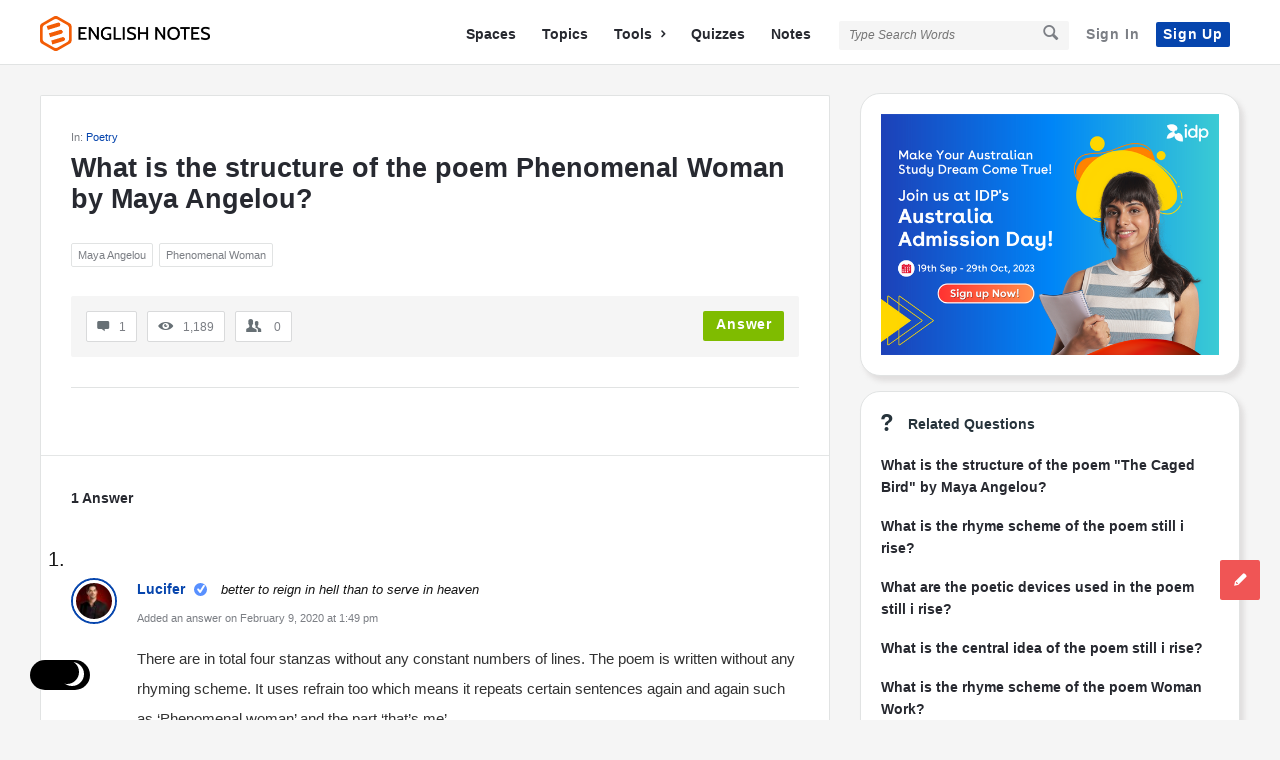

--- FILE ---
content_type: text/html; charset=UTF-8
request_url: https://englishnotes.com/what-is-the-structure-of-the-poem-phenomenal-woman-by-maya-angelou/
body_size: 22931
content:
<!DOCTYPE html><html lang="en-US" prefix="og: https://ogp.me/ns#" class="light-skin no-svg"><head><meta charset="UTF-8"/>
<script>var __ezHttpConsent={setByCat:function(src,tagType,attributes,category,force,customSetScriptFn=null){var setScript=function(){if(force||window.ezTcfConsent[category]){if(typeof customSetScriptFn==='function'){customSetScriptFn();}else{var scriptElement=document.createElement(tagType);scriptElement.src=src;attributes.forEach(function(attr){for(var key in attr){if(attr.hasOwnProperty(key)){scriptElement.setAttribute(key,attr[key]);}}});var firstScript=document.getElementsByTagName(tagType)[0];firstScript.parentNode.insertBefore(scriptElement,firstScript);}}};if(force||(window.ezTcfConsent&&window.ezTcfConsent.loaded)){setScript();}else if(typeof getEzConsentData==="function"){getEzConsentData().then(function(ezTcfConsent){if(ezTcfConsent&&ezTcfConsent.loaded){setScript();}else{console.error("cannot get ez consent data");force=true;setScript();}});}else{force=true;setScript();console.error("getEzConsentData is not a function");}},};</script>
<script>var ezTcfConsent=window.ezTcfConsent?window.ezTcfConsent:{loaded:false,store_info:false,develop_and_improve_services:false,measure_ad_performance:false,measure_content_performance:false,select_basic_ads:false,create_ad_profile:false,select_personalized_ads:false,create_content_profile:false,select_personalized_content:false,understand_audiences:false,use_limited_data_to_select_content:false,};function getEzConsentData(){return new Promise(function(resolve){document.addEventListener("ezConsentEvent",function(event){var ezTcfConsent=event.detail.ezTcfConsent;resolve(ezTcfConsent);});});}</script>
<script>if(typeof _setEzCookies!=='function'){function _setEzCookies(ezConsentData){var cookies=window.ezCookieQueue;for(var i=0;i<cookies.length;i++){var cookie=cookies[i];if(ezConsentData&&ezConsentData.loaded&&ezConsentData[cookie.tcfCategory]){document.cookie=cookie.name+"="+cookie.value;}}}}
window.ezCookieQueue=window.ezCookieQueue||[];if(typeof addEzCookies!=='function'){function addEzCookies(arr){window.ezCookieQueue=[...window.ezCookieQueue,...arr];}}
addEzCookies([]);if(window.ezTcfConsent&&window.ezTcfConsent.loaded){_setEzCookies(window.ezTcfConsent);}else if(typeof getEzConsentData==="function"){getEzConsentData().then(function(ezTcfConsent){if(ezTcfConsent&&ezTcfConsent.loaded){_setEzCookies(window.ezTcfConsent);}else{console.error("cannot get ez consent data");_setEzCookies(window.ezTcfConsent);}});}else{console.error("getEzConsentData is not a function");_setEzCookies(window.ezTcfConsent);}</script>
<script data-ezscrex='false' data-cfasync='false' data-pagespeed-no-defer>var __ez=__ez||{};__ez.stms=Date.now();__ez.evt={};__ez.script={};__ez.ck=__ez.ck||{};__ez.template={};__ez.template.isOrig=true;__ez.queue=__ez.queue||function(){var e=0,i=0,t=[],n=!1,o=[],r=[],s=!0,a=function(e,i,n,o,r,s,a){var l=arguments.length>7&&void 0!==arguments[7]?arguments[7]:window,d=this;this.name=e,this.funcName=i,this.parameters=null===n?null:w(n)?n:[n],this.isBlock=o,this.blockedBy=r,this.deleteWhenComplete=s,this.isError=!1,this.isComplete=!1,this.isInitialized=!1,this.proceedIfError=a,this.fWindow=l,this.isTimeDelay=!1,this.process=function(){f("... func = "+e),d.isInitialized=!0,d.isComplete=!0,f("... func.apply: "+e);var i=d.funcName.split("."),n=null,o=this.fWindow||window;i.length>3||(n=3===i.length?o[i[0]][i[1]][i[2]]:2===i.length?o[i[0]][i[1]]:o[d.funcName]),null!=n&&n.apply(null,this.parameters),!0===d.deleteWhenComplete&&delete t[e],!0===d.isBlock&&(f("----- F'D: "+d.name),m())}},l=function(e,i,t,n,o,r,s){var a=arguments.length>7&&void 0!==arguments[7]?arguments[7]:window,l=this;this.name=e,this.path=i,this.async=o,this.defer=r,this.isBlock=t,this.blockedBy=n,this.isInitialized=!1,this.isError=!1,this.isComplete=!1,this.proceedIfError=s,this.fWindow=a,this.isTimeDelay=!1,this.isPath=function(e){return"/"===e[0]&&"/"!==e[1]},this.getSrc=function(e){return void 0!==window.__ezScriptHost&&this.isPath(e)&&"banger.js"!==this.name?window.__ezScriptHost+e:e},this.process=function(){l.isInitialized=!0,f("... file = "+e);var i=this.fWindow?this.fWindow.document:document,t=i.createElement("script");t.src=this.getSrc(this.path),!0===o?t.async=!0:!0===r&&(t.defer=!0),t.onerror=function(){var e={url:window.location.href,name:l.name,path:l.path,user_agent:window.navigator.userAgent};"undefined"!=typeof _ezaq&&(e.pageview_id=_ezaq.page_view_id);var i=encodeURIComponent(JSON.stringify(e)),t=new XMLHttpRequest;t.open("GET","//g.ezoic.net/ezqlog?d="+i,!0),t.send(),f("----- ERR'D: "+l.name),l.isError=!0,!0===l.isBlock&&m()},t.onreadystatechange=t.onload=function(){var e=t.readyState;f("----- F'D: "+l.name),e&&!/loaded|complete/.test(e)||(l.isComplete=!0,!0===l.isBlock&&m())},i.getElementsByTagName("head")[0].appendChild(t)}},d=function(e,i){this.name=e,this.path="",this.async=!1,this.defer=!1,this.isBlock=!1,this.blockedBy=[],this.isInitialized=!0,this.isError=!1,this.isComplete=i,this.proceedIfError=!1,this.isTimeDelay=!1,this.process=function(){}};function c(e,i,n,s,a,d,c,u,f){var m=new l(e,i,n,s,a,d,c,f);!0===u?o[e]=m:r[e]=m,t[e]=m,h(m)}function h(e){!0!==u(e)&&0!=s&&e.process()}function u(e){if(!0===e.isTimeDelay&&!1===n)return f(e.name+" blocked = TIME DELAY!"),!0;if(w(e.blockedBy))for(var i=0;i<e.blockedBy.length;i++){var o=e.blockedBy[i];if(!1===t.hasOwnProperty(o))return f(e.name+" blocked = "+o),!0;if(!0===e.proceedIfError&&!0===t[o].isError)return!1;if(!1===t[o].isComplete)return f(e.name+" blocked = "+o),!0}return!1}function f(e){var i=window.location.href,t=new RegExp("[?&]ezq=([^&#]*)","i").exec(i);"1"===(t?t[1]:null)&&console.debug(e)}function m(){++e>200||(f("let's go"),p(o),p(r))}function p(e){for(var i in e)if(!1!==e.hasOwnProperty(i)){var t=e[i];!0===t.isComplete||u(t)||!0===t.isInitialized||!0===t.isError?!0===t.isError?f(t.name+": error"):!0===t.isComplete?f(t.name+": complete already"):!0===t.isInitialized&&f(t.name+": initialized already"):t.process()}}function w(e){return"[object Array]"==Object.prototype.toString.call(e)}return window.addEventListener("load",(function(){setTimeout((function(){n=!0,f("TDELAY -----"),m()}),5e3)}),!1),{addFile:c,addFileOnce:function(e,i,n,o,r,s,a,l,d){t[e]||c(e,i,n,o,r,s,a,l,d)},addDelayFile:function(e,i){var n=new l(e,i,!1,[],!1,!1,!0);n.isTimeDelay=!0,f(e+" ...  FILE! TDELAY"),r[e]=n,t[e]=n,h(n)},addFunc:function(e,n,s,l,d,c,u,f,m,p){!0===c&&(e=e+"_"+i++);var w=new a(e,n,s,l,d,u,f,p);!0===m?o[e]=w:r[e]=w,t[e]=w,h(w)},addDelayFunc:function(e,i,n){var o=new a(e,i,n,!1,[],!0,!0);o.isTimeDelay=!0,f(e+" ...  FUNCTION! TDELAY"),r[e]=o,t[e]=o,h(o)},items:t,processAll:m,setallowLoad:function(e){s=e},markLoaded:function(e){if(e&&0!==e.length){if(e in t){var i=t[e];!0===i.isComplete?f(i.name+" "+e+": error loaded duplicate"):(i.isComplete=!0,i.isInitialized=!0)}else t[e]=new d(e,!0);f("markLoaded dummyfile: "+t[e].name)}},logWhatsBlocked:function(){for(var e in t)!1!==t.hasOwnProperty(e)&&u(t[e])}}}();__ez.evt.add=function(e,t,n){e.addEventListener?e.addEventListener(t,n,!1):e.attachEvent?e.attachEvent("on"+t,n):e["on"+t]=n()},__ez.evt.remove=function(e,t,n){e.removeEventListener?e.removeEventListener(t,n,!1):e.detachEvent?e.detachEvent("on"+t,n):delete e["on"+t]};__ez.script.add=function(e){var t=document.createElement("script");t.src=e,t.async=!0,t.type="text/javascript",document.getElementsByTagName("head")[0].appendChild(t)};__ez.dot=__ez.dot||{};__ez.queue.addFileOnce('/detroitchicago/boise.js', '//go.ezodn.com/detroitchicago/boise.js?gcb=195-3&cb=5', true, [], true, false, true, false);__ez.queue.addFileOnce('/parsonsmaize/abilene.js', '//go.ezodn.com/parsonsmaize/abilene.js?gcb=195-3&cb=e80eca0cdb', true, [], true, false, true, false);__ez.queue.addFileOnce('/parsonsmaize/mulvane.js', '//go.ezodn.com/parsonsmaize/mulvane.js?gcb=195-3&cb=e75e48eec0', true, ['/parsonsmaize/abilene.js'], true, false, true, false);__ez.queue.addFileOnce('/detroitchicago/birmingham.js', '//go.ezodn.com/detroitchicago/birmingham.js?gcb=195-3&cb=539c47377c', true, ['/parsonsmaize/abilene.js'], true, false, true, false);</script>
<script data-ezscrex="false" type="text/javascript" data-cfasync="false">window._ezaq = Object.assign({"ad_cache_level":0,"adpicker_placement_cnt":0,"ai_placeholder_cache_level":0,"ai_placeholder_placement_cnt":-1,"article_category":"Poetry","author":"Poonam Sharma","domain":"englishnotes.com","domain_id":105302,"ezcache_level":0,"ezcache_skip_code":0,"has_bad_image":0,"has_bad_words":0,"is_sitespeed":0,"lt_cache_level":0,"publish_date":"2020-02-09","response_size":98006,"response_size_orig":92184,"response_time_orig":0,"template_id":120,"url":"https://englishnotes.com/what-is-the-structure-of-the-poem-phenomenal-woman-by-maya-angelou/","word_count":0,"worst_bad_word_level":0}, typeof window._ezaq !== "undefined" ? window._ezaq : {});__ez.queue.markLoaded('ezaqBaseReady');</script>
<script type='text/javascript' data-ezscrex='false' data-cfasync='false'>
window.ezAnalyticsStatic = true;
window._ez_send_requests_through_ezoic = true;window.ezWp = true;
function analyticsAddScript(script) {
	var ezDynamic = document.createElement('script');
	ezDynamic.type = 'text/javascript';
	ezDynamic.innerHTML = script;
	document.head.appendChild(ezDynamic);
}
function getCookiesWithPrefix() {
    var allCookies = document.cookie.split(';');
    var cookiesWithPrefix = {};

    for (var i = 0; i < allCookies.length; i++) {
        var cookie = allCookies[i].trim();

        for (var j = 0; j < arguments.length; j++) {
            var prefix = arguments[j];
            if (cookie.indexOf(prefix) === 0) {
                var cookieParts = cookie.split('=');
                var cookieName = cookieParts[0];
                var cookieValue = cookieParts.slice(1).join('=');
                cookiesWithPrefix[cookieName] = decodeURIComponent(cookieValue);
                break; // Once matched, no need to check other prefixes
            }
        }
    }

    return cookiesWithPrefix;
}
function productAnalytics() {
	var d = {"dhh":"//go.ezodn.com","pr":[6],"omd5":"88dd5bc08fdee00de29fd698b48b1ba6","nar":"risk score"};
	d.u = _ezaq.url;
	d.p = _ezaq.page_view_id;
	d.v = _ezaq.visit_uuid;
	d.ab = _ezaq.ab_test_id;
	d.e = JSON.stringify(_ezaq);
	d.ref = document.referrer;
	d.c = getCookiesWithPrefix('active_template', 'ez', 'lp_');
	if(typeof ez_utmParams !== 'undefined') {
		d.utm = ez_utmParams;
	}

	var dataText = JSON.stringify(d);
	var xhr = new XMLHttpRequest();
	xhr.open('POST','//g.ezoic.net/ezais/analytics?cb=1', true);
	xhr.onload = function () {
		if (xhr.status!=200) {
            return;
		}

        if(document.readyState !== 'loading') {
            analyticsAddScript(xhr.response);
            return;
        }

        var eventFunc = function() {
            if(document.readyState === 'loading') {
                return;
            }
            document.removeEventListener('readystatechange', eventFunc, false);
            analyticsAddScript(xhr.response);
        };

        document.addEventListener('readystatechange', eventFunc, false);
	};
	xhr.setRequestHeader('Content-Type','text/plain');
	xhr.send(dataText);
}
__ez.queue.addFunc("productAnalytics", "productAnalytics", null, true, ['ezaqBaseReady'], false, false, false, true);
</script><base href="https://englishnotes.com/what-is-the-structure-of-the-poem-phenomenal-woman-by-maya-angelou/"/>
	
	<link rel="profile" href="https://gmpg.org/xfn/11" />
	<link rel="pingback" href="https://englishnotes.com/xmlrpc.php"/>
	<meta name="viewport" content="width=device-width, initial-scale=1, maximum-scale=1"/>
	<meta http-equiv="X-UA-Compatible" content="ie=edge"/>
	<meta name="generator" content="Discy Child 1.0"/>
	
<!-- Search Engine Optimization by Rank Math - https://rankmath.com/ -->
<title>What Is The Structure Of The Poem Phenomenal Woman By Maya Angelou? • English Notes</title>
<meta name="robots" content="follow, index, max-snippet:-1, max-video-preview:-1, max-image-preview:large"/>
<link rel="canonical" href="https://englishnotes.com/what-is-the-structure-of-the-poem-phenomenal-woman-by-maya-angelou/"/>
<meta property="og:locale" content="en_US"/>
<meta property="og:type" content="article"/>
<meta property="og:title" content="What Is The Structure Of The Poem Phenomenal Woman By Maya Angelou? • English Notes"/>
<meta property="og:url" content="https://englishnotes.com/what-is-the-structure-of-the-poem-phenomenal-woman-by-maya-angelou/"/>
<meta property="og:site_name" content="English Notes"/>
<meta property="article:publisher" content="https://www.facebook.com/EnglishNotesCom/"/>
<meta property="fb:app_id" content="346147019270861"/>
<meta property="article:published_time" content="2020-02-09T13:13:28+05:30"/>
<meta name="twitter:card" content="summary_large_image"/>
<meta name="twitter:title" content="What Is The Structure Of The Poem Phenomenal Woman By Maya Angelou? • English Notes"/>
<meta name="twitter:site" content="@EnglishNotesCom"/>
<meta name="twitter:creator" content="@EnglishNotesCom"/>
<script type="application/ld+json" class="rank-math-schema">{"@context":"https://schema.org","@graph":[{"@type":"Place","@id":"https://englishnotes.com/#place","address":{"@type":"PostalAddress","streetAddress":"Sarai Jullena","addressRegion":"Delhi","postalCode":"110025","addressCountry":"India"}},{"@type":["EducationalOrganization","Organization"],"@id":"https://englishnotes.com/#organization","name":"English Notes","url":"https://englishnotes.com","sameAs":["https://www.facebook.com/EnglishNotesCom/","https://twitter.com/EnglishNotesCom"],"email":"editor@englishnotes.com","address":{"@type":"PostalAddress","streetAddress":"Sarai Jullena","addressRegion":"Delhi","postalCode":"110025","addressCountry":"India"},"logo":{"@type":"ImageObject","@id":"https://englishnotes.com/#logo","url":"https://englishnotes.com/wp-content/uploads/2021/10/COLOUR-LOGO-_-TEXT-2.png","contentUrl":"https://englishnotes.com/wp-content/uploads/2021/10/COLOUR-LOGO-_-TEXT-2.png","caption":"English Notes","inLanguage":"en-US","width":"5366","height":"1118"},"location":{"@id":"https://englishnotes.com/#place"}},{"@type":"WebSite","@id":"https://englishnotes.com/#website","url":"https://englishnotes.com","name":"English Notes","publisher":{"@id":"https://englishnotes.com/#organization"},"inLanguage":"en-US"},{"@type":"BreadcrumbList","@id":"https://englishnotes.com/what-is-the-structure-of-the-poem-phenomenal-woman-by-maya-angelou/#breadcrumb","itemListElement":[{"@type":"ListItem","position":"1","item":{"@id":"//englishnotescom.wpcomstaging.com","name":"Home"}},{"@type":"ListItem","position":"2","item":{"@id":"https://englishnotes.com/questions/","name":"Questions"}},{"@type":"ListItem","position":"3","item":{"@id":"https://englishnotes.com/question-category/poetry/","name":"Poetry"}},{"@type":"ListItem","position":"4","item":{"@id":"https://englishnotes.com/what-is-the-structure-of-the-poem-phenomenal-woman-by-maya-angelou/","name":"What is the structure of the poem Phenomenal Woman by Maya Angelou?"}}]},{"@type":"WebPage","@id":"https://englishnotes.com/what-is-the-structure-of-the-poem-phenomenal-woman-by-maya-angelou/#webpage","url":"https://englishnotes.com/what-is-the-structure-of-the-poem-phenomenal-woman-by-maya-angelou/","name":"What Is The Structure Of The Poem Phenomenal Woman By Maya Angelou? &bull; English Notes","datePublished":"2020-02-09T13:13:28+05:30","dateModified":"2020-02-09T13:13:28+05:30","isPartOf":{"@id":"https://englishnotes.com/#website"},"inLanguage":"en-US","breadcrumb":{"@id":"https://englishnotes.com/what-is-the-structure-of-the-poem-phenomenal-woman-by-maya-angelou/#breadcrumb"}},{"@type":"Person","@id":"https://englishnotes.com/what-is-the-structure-of-the-poem-phenomenal-woman-by-maya-angelou/#author","name":"Poonam Sharma","description":"Poonam Sharma -","image":{"@type":"ImageObject","@id":"https://secure.gravatar.com/avatar/c7066f8cb710c4a798e19186ecddca53ccb6e594de78d82bbf6ac45ba66cf91e?s=96&amp;d=mm&amp;r=x","url":"https://secure.gravatar.com/avatar/c7066f8cb710c4a798e19186ecddca53ccb6e594de78d82bbf6ac45ba66cf91e?s=96&amp;d=mm&amp;r=x","caption":"Poonam Sharma","inLanguage":"en-US"},"sameAs":["https://englishnotes.com"],"worksFor":{"@id":"https://englishnotes.com/#organization"}},{"@type":"Article","headline":"What Is The Structure Of The Poem Phenomenal Woman By Maya Angelou? &bull; English Notes","datePublished":"2020-02-09T13:13:28+05:30","dateModified":"2020-02-09T13:13:28+05:30","articleSection":"Poetry","author":{"@id":"https://englishnotes.com/what-is-the-structure-of-the-poem-phenomenal-woman-by-maya-angelou/#author","name":"Poonam Sharma"},"publisher":{"@id":"https://englishnotes.com/#organization"},"name":"What Is The Structure Of The Poem Phenomenal Woman By Maya Angelou? &bull; English Notes","@id":"https://englishnotes.com/what-is-the-structure-of-the-poem-phenomenal-woman-by-maya-angelou/#richSnippet","isPartOf":{"@id":"https://englishnotes.com/what-is-the-structure-of-the-poem-phenomenal-woman-by-maya-angelou/#webpage"},"inLanguage":"en-US","mainEntityOfPage":{"@id":"https://englishnotes.com/what-is-the-structure-of-the-poem-phenomenal-woman-by-maya-angelou/#webpage"}}]}</script>
<!-- /Rank Math WordPress SEO plugin -->

<link rel="dns-prefetch" href="//www.google.com"/>
<link rel="alternate" title="oEmbed (JSON)" type="application/json+oembed" href="https://englishnotes.com/wp-json/oembed/1.0/embed?url=https%3A%2F%2Fenglishnotes.com%2Fwhat-is-the-structure-of-the-poem-phenomenal-woman-by-maya-angelou%2F"/>
<link rel="alternate" title="oEmbed (XML)" type="text/xml+oembed" href="https://englishnotes.com/wp-json/oembed/1.0/embed?url=https%3A%2F%2Fenglishnotes.com%2Fwhat-is-the-structure-of-the-poem-phenomenal-woman-by-maya-angelou%2F&amp;format=xml"/>
<style id="wp-img-auto-sizes-contain-inline-css" type="text/css">
img:is([sizes=auto i],[sizes^="auto," i]){contain-intrinsic-size:3000px 1500px}
/*# sourceURL=wp-img-auto-sizes-contain-inline-css */
</style>
<style id="wp-block-library-inline-css" type="text/css">
:root{--wp-block-synced-color:#7a00df;--wp-block-synced-color--rgb:122,0,223;--wp-bound-block-color:var(--wp-block-synced-color);--wp-editor-canvas-background:#ddd;--wp-admin-theme-color:#007cba;--wp-admin-theme-color--rgb:0,124,186;--wp-admin-theme-color-darker-10:#006ba1;--wp-admin-theme-color-darker-10--rgb:0,107,160.5;--wp-admin-theme-color-darker-20:#005a87;--wp-admin-theme-color-darker-20--rgb:0,90,135;--wp-admin-border-width-focus:2px}@media (min-resolution:192dpi){:root{--wp-admin-border-width-focus:1.5px}}.wp-element-button{cursor:pointer}:root .has-very-light-gray-background-color{background-color:#eee}:root .has-very-dark-gray-background-color{background-color:#313131}:root .has-very-light-gray-color{color:#eee}:root .has-very-dark-gray-color{color:#313131}:root .has-vivid-green-cyan-to-vivid-cyan-blue-gradient-background{background:linear-gradient(135deg,#00d084,#0693e3)}:root .has-purple-crush-gradient-background{background:linear-gradient(135deg,#34e2e4,#4721fb 50%,#ab1dfe)}:root .has-hazy-dawn-gradient-background{background:linear-gradient(135deg,#faaca8,#dad0ec)}:root .has-subdued-olive-gradient-background{background:linear-gradient(135deg,#fafae1,#67a671)}:root .has-atomic-cream-gradient-background{background:linear-gradient(135deg,#fdd79a,#004a59)}:root .has-nightshade-gradient-background{background:linear-gradient(135deg,#330968,#31cdcf)}:root .has-midnight-gradient-background{background:linear-gradient(135deg,#020381,#2874fc)}:root{--wp--preset--font-size--normal:16px;--wp--preset--font-size--huge:42px}.has-regular-font-size{font-size:1em}.has-larger-font-size{font-size:2.625em}.has-normal-font-size{font-size:var(--wp--preset--font-size--normal)}.has-huge-font-size{font-size:var(--wp--preset--font-size--huge)}.has-text-align-center{text-align:center}.has-text-align-left{text-align:left}.has-text-align-right{text-align:right}.has-fit-text{white-space:nowrap!important}#end-resizable-editor-section{display:none}.aligncenter{clear:both}.items-justified-left{justify-content:flex-start}.items-justified-center{justify-content:center}.items-justified-right{justify-content:flex-end}.items-justified-space-between{justify-content:space-between}.screen-reader-text{border:0;clip-path:inset(50%);height:1px;margin:-1px;overflow:hidden;padding:0;position:absolute;width:1px;word-wrap:normal!important}.screen-reader-text:focus{background-color:#ddd;clip-path:none;color:#444;display:block;font-size:1em;height:auto;left:5px;line-height:normal;padding:15px 23px 14px;text-decoration:none;top:5px;width:auto;z-index:100000}html :where(.has-border-color){border-style:solid}html :where([style*=border-top-color]){border-top-style:solid}html :where([style*=border-right-color]){border-right-style:solid}html :where([style*=border-bottom-color]){border-bottom-style:solid}html :where([style*=border-left-color]){border-left-style:solid}html :where([style*=border-width]){border-style:solid}html :where([style*=border-top-width]){border-top-style:solid}html :where([style*=border-right-width]){border-right-style:solid}html :where([style*=border-bottom-width]){border-bottom-style:solid}html :where([style*=border-left-width]){border-left-style:solid}html :where(img[class*=wp-image-]){height:auto;max-width:100%}:where(figure){margin:0 0 1em}html :where(.is-position-sticky){--wp-admin--admin-bar--position-offset:var(--wp-admin--admin-bar--height,0px)}@media screen and (max-width:600px){html :where(.is-position-sticky){--wp-admin--admin-bar--position-offset:0px}}
/*wp_block_styles_on_demand_placeholder:69731da159a11*/
/*# sourceURL=wp-block-library-inline-css */
</style>
<style id="classic-theme-styles-inline-css" type="text/css">
/*! This file is auto-generated */
.wp-block-button__link{color:#fff;background-color:#32373c;border-radius:9999px;box-shadow:none;text-decoration:none;padding:calc(.667em + 2px) calc(1.333em + 2px);font-size:1.125em}.wp-block-file__button{background:#32373c;color:#fff;text-decoration:none}
/*# sourceURL=/wp-includes/css/classic-themes.min.css */
</style>
<link rel="stylesheet" id="select2-css-css" href="https://englishnotes.com/wp-content/plugins/WPQA//assets/css/select2.min.css?ver=6.0.0" type="text/css" media="all"/>
<link rel="stylesheet" id="wpqa-custom-css-css" href="https://englishnotes.com/wp-content/plugins/WPQA//assets/css/custom.css?ver=6.0.0" type="text/css" media="all"/>
<link rel="stylesheet" id="discy-entypo-css" href="https://englishnotes.com/wp-content/themes/discy/css/entypo/entypo.css?ver=6.9" type="text/css" media="all"/>
<link rel="stylesheet" id="prettyPhoto-css" href="https://englishnotes.com/wp-content/themes/discy/css/prettyPhoto.css?ver=6.9" type="text/css" media="all"/>
<link rel="stylesheet" id="discy-font-awesome-css" href="https://englishnotes.com/wp-content/themes/discy/css/fontawesome/css/fontawesome-all.min.css?ver=6.9" type="text/css" media="all"/>
<link rel="stylesheet" id="discy-main-style-css" href="https://englishnotes.com/wp-content/themes/discy/style.css" type="text/css" media="all"/>
<link rel="stylesheet" id="discy-basic-css-css" href="https://englishnotes.com/wp-content/themes/discy/css/basic.css?ver=5.6.0" type="text/css" media="all"/>
<link rel="stylesheet" id="discy-main-css-css" href="https://englishnotes.com/wp-content/themes/discy/css/main.css?ver=5.6.0" type="text/css" media="all"/>
<link rel="stylesheet" id="discy-vars-css-css" href="https://englishnotes.com/wp-content/themes/discy/css/vars.css?ver=5.6.0" type="text/css" media="all"/>
<link rel="stylesheet" id="discy-boxed-css-css" href="https://englishnotes.com/wp-content/themes/discy/css/boxed-style.css?ver=5.6.0" type="text/css" media="all"/>
<link rel="stylesheet" id="discy-responsive-css" href="https://englishnotes.com/wp-content/themes/discy/css/responsive.css?ver=5.6.0" type="text/css" media="all"/>
<link rel="stylesheet" id="discy-dark-css-css" href="https://englishnotes.com/wp-content/themes/discy/css/dark.css?ver=5.6.0" type="text/css" media="all"/>
<link rel="stylesheet" id="discy-custom-css-css" href="https://englishnotes.com/wp-content/themes/discy/css/custom.css?ver=5.6.0" type="text/css" media="all"/>
<style id="discy-custom-css-inline-css" type="text/css">
body,.main-content,.dark-skin body,.dark-skin .main-content {
					background:#f5f5f5 url() repeat top center scroll;}
		::-moz-selection {
			background: #0645ad;
		}
		::selection {
			background: #0645ad;
		}
		.background-color,.breadcrumbs.breadcrumbs_2.breadcrumbs-colored,.button-default,.button-default-2:hover,.go-up,.widget_calendar tbody a,.widget_calendar caption,.tagcloud a:hover,.wp-block-tag-cloud a:hover,.submit-1:hover,.widget_search .search-submit:hover,.user-area .social-ul li a,.pagination .page-numbers.current,.page-navigation-before a:hover,.load-more a:hover,input[type="submit"]:not(.button-default):not(.button-primary):hover,.post-pagination > span,.post-pagination > span:hover,.post-img-lightbox:hover i,.pop-header,.fileinputs:hover span,a.meta-answer:hover,.question-navigation a:hover,.progressbar-percent,.button-default-3:hover,.move-poll-li,li.li-follow-question,.user_follow_yes,.user_block_yes,.social-ul li a:hover,.user-follow-profile a,.cat-sections:before,.stats-inner li:before,.cat-sections:before,.ui-datepicker-header,.ui-datepicker-current-day,.wpqa-following .user-follower > ul > li.user-following h4 i,.wpqa-followers .user-follower > ul > li.user-followers h4 i,.header-colored .header,.footer-light .social-ul li a,.header-simple .header .button-sign-up,.call-action-unlogged.call-action-colored,.button-default.slider-button-style_2:hover,.slider-inner .button-default.slider-button-style_3:hover,.slider-wrap .owl-controls .owl-buttons > div:hover,.slider-ask-form:hover input[type="submit"],.panel-image-opacity,.panel-image-content .button-default:hover,.cover-cat-span,.cat-section-icon,.feed-title i,.slider-feed-wrap .slider-owl .owl-controls .owl-buttons > div:hover,.group-item .group_avatar img,.group-item .group_avatar .group_img,.group_cover .group_cover_content .group_cover_content_first img,.content_group_item_header img,.content_group_item_embed a img,.comment_item img,.author_group_cover,.author_group__content ul li a:hover,.mobile-bar-apps-colored .mobile-bar-content,.select2-container--default .select2-results__option--highlighted.select2-results__option--selectable,.notifications-count,.switch-button-checkbox + .switch-button-label:before,.pricing-plan .subscriptions-plan.li-subscribe-popular span {
			background-color: #0645ad;
		}
		.color,.color.activate-link,a:hover,.user-login-click > ul li a:hover,.nav_menu > ul li a:hover,.nav_menu > div > ul li a:hover,.nav_menu > div > div > ul li a:hover,.user-notifications > div > a:hover,.user-notifications > ul li a,.user-notifications > div > a:hover,.user-notifications > ul li a,.post-meta a,.post-author,.post-title a:hover,.logo-name:hover,.user-area .user-content > .user-inner h4 > a,.commentlist li.comment .comment-body .comment-text .comment-author a,.commentlist ul.comment-reply li a:hover,.commentlist li .comment-text a,.post-content-text a,blockquote cite,.category-description > h4,.category-description > a,.pop-footer a,.question-poll,.active-favorite a i,.question-link-list li a:hover,.question-link-list li a:hover i,.poll-num span,.progressbar-title span,.bottom-footer a,.user-questions > div > i,.referral-completed > div > i,.user-data ul li a:hover,.user-notifications div ul li span.question-title a:hover,.widget-posts .user-notifications > div > ul li div h3 a:hover,.related-widget .user-notifications > div > ul li div h3 a:hover,.widget-posts .user-notifications > div > ul li a:hover,.related-widget .user-notifications > div > ul li a:hover,.widget-title-tabs .tabs li a:hover,.about-text a,.footer .about-text a,.answers-tabs-inner li a:hover,.mobile-aside li a:hover,.stats-text,.wpqa-following .user-follower > ul > li.user-following h4,.wpqa-followers .user-follower > ul > li.user-followers h4,.nav_menu ul li.current_page_item > a,.nav_menu ul li.current-menu-item > a,.nav_menu ul li.active-tab > a,.nav_menu ul li.current_page_item > a,.article-question .question-share .post-share > ul li a:hover,.ask-box-question:hover,.ask-box-question:hover i,.wpqa-login-already a,.cat_follow_done .button-default-4.follow-cat-button,.button-default-4.follow-cat-button:hover,.question-content-text a,.discoura nav.nav ul li a:hover,.discoura nav.nav ul li:hover a,.discoura nav.nav ul li.current_page_item a,.discoura nav.nav ul li.current-menu-item a,nav.nav ul li.wpqa-notifications-nav ul li a,nav.nav .wpqa-notifications-nav ul li li a:hover,nav.nav ul li.current_page_item.wpqa-notifications-nav li a,nav.nav ul li.current-menu-item.wpqa-notifications-nav li a,.group-item .group_statistics a:hover,.group-item .group_statistics div:hover,.footer.footer-light .related-widget .user-notifications > div > ul li div h3 a:hover,.user-notifications > div > ul li a,.dark-skin .nav_menu > div > ul li.current-menu-item > a,.dark-skin .nav_menu > div > ul li li.current-menu-item > a,.dark-skin .nav_menu > div > ul li li > a:hover,.dark-skin .wpqa_checkbox_span a,.dark-skin .pop-footer-subscriptions-2 a,.pricing-plan .subscriptions-plan ul.features li .fa-times-circle {
			color: #0645ad;
		}
		.loader_html,.submit-1:hover,.widget_search .search-submit:hover,.author-image-span,.badge-span,input[type="submit"]:not(.button-default):not(.button-primary):hover,blockquote,.question-poll,.loader_2,.loader_3,.question-navigation a:hover,li.li-follow-question,.user_follow.user_follow_yes,.user-follow-profile .user_block_yes .small_loader,.user_follow_3.user_block_yes .small_loader,.user-follow-profile .user_follow_yes .small_loader,.user_follow_3.user_block_yes .small_loader,.tagcloud a:hover,.wp-block-tag-cloud a:hover,.pagination .page-numbers.current,.wpqa_poll_image img.wpqa_poll_image_select,.wpqa-delete-image > span,.cat_follow_done .button-default-4.follow-cat-button,.button-default-4.follow-cat-button:hover,.slider-feed-wrap .slider-owl .owl-controls .owl-buttons > div:hover,.discoura nav.nav ul li a:hover,.discoura nav.nav ul li:hover a,.discoura nav.nav ul li.current_page_item a,.discoura nav.nav ul li.current-menu-item a,.user_follow_3.user_follow_yes .small_loader,.user_follow_3.user_block_yes .small_loader,.pricing-plan .subscriptions-plan.li-subscribe-popular {
			border-color: #0645ad;
		}.call-action-unlogged,.dark-skin .call-action-unlogged {background-image: url("https://englishnotes.com/wp-content/uploads/2019/07/0000.png") ;
					filter: progid:DXImageTransform.Microsoft.AlphaImageLoader(src="https://englishnotes.com/wp-content/uploads/2019/07/0000.png",sizingMethod="scale");
					-ms-filter: "progid:DXImageTransform.Microsoft.AlphaImageLoader(src='https://englishnotes.com/wp-content/uploads/2019/07/0000.png',sizingMethod='scale')";
					background-size: cover;}
		body,p {font-size: 20px;color: #161616;}
		h1 {font-size: 40px;}
		h2 {font-size: 35px;}
		h3 {font-size: 30px;}
		h4 {font-size: 25px;}
		h5 {font-size: 23px;}
		h6 {font-size: 20px;}@media only screen and (max-width: 600px) {.hide-mobile-top-footer .top-footer,.hide-mobile-bottom-footer .bottom-footer,.hide-mobile-sidebar .warp-sidebar,.hide-mobile-sidebar .sidebar,.hide-mobile-sidebar .hide-sidebar{display: none}}@font-face {font-family:"entypo";font-display:swap;src:url(https://englishnotes.com/wp-content/themes/discy/css/entypo/entypo.woff2) format("woff2");font-weight:normal;font-style:normal;}@media (min-width: 1230px) {
				.discy-custom-width .the-main-container,
				.discy-custom-width .main_center .the-main-inner,
				.discy-custom-width .main_center .hide-main-inner,
				.discy-custom-width .main_center main.all-main-wrap,
				.discy-custom-width .main_right main.all-main-wrap,
				.discy-custom-width .main_full main.all-main-wrap,
				.discy-custom-width .main_full .the-main-inner,
				.discy-custom-width .main_full .hide-main-inner,
				.discy-custom-width .main_left main.all-main-wrap {
					width: 1200px;
				}
				.discy-custom-width main.all-main-wrap,.discy-custom-width .menu_left .the-main-inner,.discy-custom-width .menu_left .hide-main-inner {
					width: 1000px;
				}
				.discy-custom-width .the-main-inner,.discy-custom-width .hide-main-inner {
					width: 721px;
				}
				.discy-custom-width .left-header {
					width: 920px;
				}
				.discy-custom-width .mid-header {
					width: 715px;
				}
				.discy-custom-width .main_sidebar .hide-main-inner,.discy-custom-width .main_right .hide-main-inner,.discy-custom-width .main_right .the-main-inner,.discy-custom-width .main_left .the-main-inner,.discy-custom-width .main_left .hide-main-inner,.discy-custom-width .main_left .hide-main-inner {
					width: 921px;
				}
				.discy-custom-width.discy-left-sidebar .menu_sidebar main.all-main-wrap,.discy-custom-width.discy-left-sidebar .menu_left .the-main-inner,.discy-custom-width.discy-left-sidebar .menu_left .hide-main-inner,.discy-custom-width.discy-left-sidebar .menu_left main.all-main-wrap {
					width: 970px;
				}
				.discy-custom-width.discy-left-sidebar .menu_sidebar .the-main-inner,.discy-custom-width.discy-left-sidebar .menu_sidebar .hide-main-inner,.discy-custom-width.discy-left-sidebar .menu_left .hide-main-inner {
					width: 691px;
				}
				.discy-custom-width.discy-left-sidebar .menu_sidebar .mid-header,.discy-custom-width.discy-left-sidebar .menu_left .mid-header {
					width: 685px;
				}
			}
			h1,h2,h3,h4,h5,h6,.post-title,.post-title-2,.post-title-3,.widget-posts .user-notifications > div > ul li div h3,.related-widget .user-notifications > div > ul li div h3,.widget-posts .user-notifications > div > ul li div h3 a,.related-widget .user-notifications > div > ul li div h3 a,.accordion .accordion-title,.button-sign-in,.button-sign-up,nav.nav ul li,.menu-tabs > ul > li > a,.nav_menu > ul li a,.nav_menu > div > ul li a,.nav_menu > div > div > ul li a,.question-content-text,.widget-title,.widgettitle,.user-not-normal .user-area .user-content > .user-inner h4,.about-text,.widget li,.credits,.post-content-text,.button-default,.button-default-2,.button-default-3,a.meta-answer,.load-more a,.post-read-more,.question-read-less,.edit-link,.delete-link,.pop-footer,.post-contact form .form-input span,.pagination-wrap .no-comments,.user-follow-profile,.user-area .user-content > .user-inner p,.user-area .bio_editor,.category-description > p,.social-ul li .user_follow_3 a,.social-ul li.ban-unban-user a,.social-ul li.block-unblock-user a,.social-ul li a.block_message,.answers-tabs .section-title,.answers-tabs-inner li,.mobile-menu,.mobile-aside li a,.vote_result,.stats-value,.user-stats > ul > li > div > div span,.cat-sections a,.commentlist li.comment .comment-body .comment-text .comment-author a,.point-div span,.ed_button.poll_results,.ed_button.poll_polls,.comment-respond > .section-title,.fileinputs span,.no-results p,.post-author,.related-post .section-title,.navigation-content a,.alert-message,.wpqa-open-click,.question-author-un,.call-action-unlogged p,.panel-image-inner p {
				font-family: "Arial";
			}
			body,.section-title,textarea,input[type="text"],input[type="password"],input[type="datetime"],input[type="datetime-local"],input[type="date"],input[type="month"],input[type="time"],input[type="week"],input[type="number"],input[type="email"],input[type="url"],input[type="search"],input[type="tel"],input[type="color"],.post-meta,.article-question .post-meta,.article-question .footer-meta li,.badge-span,.widget .user-notifications > div > ul li a,.widget .user-notifications > ul li a,.users-widget .user-section-small .user-data ul li,.user-notifications > div > ul li span.notifications-date,.user-notifications > ul li span.notifications-date,.tagcloud a,.wp-block-tag-cloud a,.wpqa_form label,.wpqa_form .lost-password,.post-contact form p,.post-contact form .form-input,.follow-count,.progressbar-title span,.poll-num span,.social-followers,.notifications-number,.widget .widget-wrap .stats-inner li .stats-text,.breadcrumbs,.points-section ul li p,.progressbar-title,.poll-num,.badges-section ul li p {
				font-family: "Arial";
			}
/*# sourceURL=discy-custom-css-inline-css */
</style>
<link rel="stylesheet" id="discy-child-theme-css" href="https://englishnotes.com/wp-content/themes/discy-child-theme/style.css" type="text/css" media="all"/>
<script type="text/javascript" src="https://englishnotes.com/wp-includes/js/jquery/jquery.min.js?ver=3.7.1" id="jquery-core-js"></script>
<script type="text/javascript" src="https://englishnotes.com/wp-includes/js/jquery/jquery-migrate.min.js?ver=3.4.1" id="jquery-migrate-js"></script>
<script type="text/javascript" src="https://englishnotes.com/wp-content/plugins/WPQA//assets/js/select2.min.js?ver=6.0.0" id="select2-js-js"></script>
<link rel="https://api.w.org/" href="https://englishnotes.com/wp-json/"/><link rel="alternate" title="JSON" type="application/json" href="https://englishnotes.com/wp-json/wp/v2/question/4315"/><meta property="og:site_name" content="English Notes"/>
<meta property="og:type" content="website"/>
<meta property="og:title" content="What is the structure of the poem Phenomenal Woman by Maya Angelou?"/>
<meta name="twitter:title" content="What is the structure of the poem Phenomenal Woman by Maya Angelou?"/>
<meta name="keywords" content="Maya Angelou,Phenomenal Woman"/>
<meta property="og:url" content="https://englishnotes.com/what-is-the-structure-of-the-poem-phenomenal-woman-by-maya-angelou/"/>
<meta name="theme-color" content="#0645ad"/>
			<meta name="msapplication-navbutton-color" content="#0645ad"/>
			<meta name="apple-mobile-web-app-capable" content="yes"/>
			<meta name="apple-mobile-web-app-status-bar-style" content="black-translucent"/><link rel="icon" href="https://englishnotes.com/wp-content/uploads/2023/08/cropped-BLACK-LOGO-1-150x150.png" sizes="32x32"/>
<link rel="icon" href="https://englishnotes.com/wp-content/uploads/2023/08/cropped-BLACK-LOGO-1-300x300.png" sizes="192x192"/>
<link rel="apple-touch-icon" href="https://englishnotes.com/wp-content/uploads/2023/08/cropped-BLACK-LOGO-1-300x300.png"/>
<meta name="msapplication-TileImage" content="https://englishnotes.com/wp-content/uploads/2023/08/cropped-BLACK-LOGO-1-300x300.png"/>
		<style type="text/css" id="wp-custom-css">
			#wp-comment-media-buttons , .wp-switch-editor, .mce-ico.mce-i-wp_adv, .mce-ico.mce-i-fullscreen, .question-not-mobile .question-vote, em.comment-edited, li.votes-meta, .cover-cat-desc, .report_q, i.icon-down-dir    {display: none; } 

.social-email
{
	visibility:hidden;
}
.article-question .post-title {font-size : 27px;
line-height: 31px;
}
span.profile-credential {font-size : 12px;
font-style: italic}
.credits {font-size : 13px;
}
.commentlist li.comment .comment-body p, .commentlist li.comment .comment-body em { font-size : 20px;
line-height: 30px;
	color : #333;
}
a.meta-answer {background-color:#7FBC00}

.cover-cat-right {display: block;}

.widget-posts .user-notifications.user-profile-area > div > ul > li, .related-widget .user-notifications.user-profile-area > div > ul > li {border-bottom: 0px;
	margin-bottom: -5px;
}
.discy-main-wrap .question-articles article{
	border-top-left-radius:20px !important;
	border-top-right-radius:20px !important;
	border-bottom-left-radius:20px !important;
	border-bottom-right-radius:20px !important;
	-webkit-box-shadow:4px 5px 5px 0px rgba(179,171,171,0.31);
	box-shadow:4px 5px 5px 0px rgba(179,171,171,0.31);
}

.discy-main-wrap .question-articles article.yp_onscreen{
	-webkit-animation-duration:0s;
	animation-duration:0s;
	-webkit-animation-delay:0s;
	animation-delay:0s;
}

.discy-main-wrap div .ask-box-question{
	border-width:2px;
	border-color:#0a4c86;
	border-top-left-radius:20px !important;
	border-top-right-radius:20px !important;
	border-bottom-left-radius:20px !important;
	border-bottom-right-radius:20px !important;
	-webkit-box-shadow:4px 5px 5px 0px rgba(179,171,171,0.31);
	box-shadow:4px 5px 5px 0px rgba(179,171,171,0.31);
}

.sidebar div .widget{
	border-top-left-radius:20px !important;
	border-top-right-radius:20px !important;
	border-bottom-left-radius:20px !important;
	border-bottom-right-radius:20px !important;
	-webkit-box-shadow:4px 5px 5px 0px rgba(179,171,171,0.31);
	box-shadow:4px 5px 5px 0px rgba(179,171,171,0.31);
}
.ask-button, .wpqa-question {bottom: 120px;}
table#gs_id50.gstl_50.gsc-input{margin-bottom:0}button.gsc-search-button.gsc-search-button-v2{padding:12px 16px;box-shadow:0 2px 4px rgb(0 0 0 / 30%);margin-left:0;border:none}table.gsc-search-box,td.gsc-input{Padding:0;border-bottom:0}td.gsc-search-button{border-bottom:0;padding:2px}.comments-area,td.gsib_b{display:none}div#gsc-iw-id1.gsc-input-box{border:0 solid #d6d6d6;box-shadow:0 1px 3px rgb(0 0 0 / 30%);padding-top:0;padding-bottom:0;border-top-left-radius:5px;border-bottom-left-radius:5px}td#gs_tti50.gsib_a{padding:8px}input#gsc-i-id1.gsc-input{margin:-2.0625em 0 0;background:#fff;height:25em}div.gsc-control-cse.gsc-control-cse-en{padding:4px 4px 2px;background:0 0;border:none}@media screen and (min-width:728px){div.gsc-control-cse.gsc-control-cse-en{padding:4px 40px 2px 60px}}		</style>
		<script type='text/javascript'>
var ezoTemplate = 'old_site_noads';
var ezouid = '1';
var ezoFormfactor = '1';
</script><script data-ezscrex="false" type='text/javascript'>
var soc_app_id = '0';
var did = 105302;
var ezdomain = 'englishnotes.com';
var ezoicSearchable = 1;
</script></head>
<body class="wp-singular question-template-default single single-question postid-4315 wp-theme-discy wp-child-theme-discy-child-theme page-no-breadcrumbs single_page single_page_no main_for_all active-lightbox discy-boxed discy-boxed-3 discy-boxed-4 discy-boxed-mix discy-custom-width discy-left-sidebar" itemscope="" itemtype="https://schema.org/QAPage">
	<div class="background-cover"></div>
		<div class="put-wrap-pop">
					</div>
						<div class="panel-pop" id="signup-panel">
					<i class="icon-cancel"></i>					<div class="pop-border-radius">
													<div class="pop-header">
								<h3>
									Sign Up								</h3>
															</div><!-- End pop-header -->
												<div class="panel-pop-content">
							<input type="hidden" name="_wp_http_referer" value="/what-is-the-structure-of-the-poem-phenomenal-woman-by-maya-angelou/"/><form method="post" class="signup_form wpqa_form" enctype="multipart/form-data">
				<div class="wpqa_error_desktop"><div class="wpqa_error"></div></div>
				<div class="wpqa_success"></div>
				<div class="form-inputs clearfix"><p class="username_field">
									<label for="user_name_720">Username<span class="required">*</span></label>
									<input type="text" class="required-item form-control" name="user_name" id="user_name_720" value=""/>
									<i class="icon-user"></i>
								</p><p class="email_field">
			<label for="email_720">E-Mail<span class="required">*</span></label>
			<input class="form-control" autocomplete="email" type="text" name="email" id="email_720" value=""/>
			<i class="icon-mail"></i>
		</p><p class="password_field">
									<label for="pass1_720">Password<span class="required">*</span></label>
									<input type="password" class="required-item form-control" name="pass1" id="pass1_720" autocomplete="off"/>
									<i class="icon-lock-open"></i>
								</p><p class="password_2_field">
										<label for="pass2_720">Confirm Password<span class="required">*</span></label>
										<input type="password" class="required-item form-control" name="pass2" id="pass2_720" autocomplete="off"/>
										<i class="icon-lock"></i>
									</p><div class="wpqa_captcha_question"><div class="wpqa_captcha_p wpqa_captcha_p_google"><label for="wpqa_captcha_720">Captcha<span class="required">*</span></label><div class="g-recaptcha" data-sitekey="6LeiP3QUAAAAAGLZG-SC4o2v3ADN4x-bqMWC7rQu"></div><br/></div></div><p class="wpqa_checkbox_p">
							<label for="agree_terms-720">
								<span class="wpqa_checkbox"><input type="checkbox" id="agree_terms-720" name="agree_terms" value="on"/></span>
								<span class="wpqa_checkbox_span">By registering, you agree to the <a target="_self" href="#"> Terms of Service </a>  and <a target="_blank" href="#"> Privacy Policy </a>.<span class="required">*</span></span>
							</label>
						</p></div>

				<div class="clearfix"></div>
				<div class="wpqa_error_mobile"><div class="wpqa_error"></div></div>

				<p class="form-submit d-flex align-items-center justify-content-between mb-0">
					<span class="load_span"><span class="loader_2"></span></span>
					<input type="submit" name="register" value="Signup" class="button-default"/>
				</p>

				<input type="hidden" name="form_type" value="wpqa-signup"/>
				<input type="hidden" name="action" value="wpqa_ajax_signup_process"/>
				<input type="hidden" name="redirect_to" value="https://englishnotes.com/what-is-the-structure-of-the-poem-phenomenal-woman-by-maya-angelou/"/>
				<input type="hidden" name="_wp_http_referer" value="/what-is-the-structure-of-the-poem-phenomenal-woman-by-maya-angelou/"/>
			</form>						</div><!-- End panel-pop-content -->
					</div><!-- End pop-border-radius -->
											<div class="pop-footer">
							Have an account? <a href="https://englishnotes.com/log-in/" class="login-panel">Sign In Now</a>						</div><!-- End pop-footer -->
									</div><!-- End signup -->
							<div class="panel-pop" id="login-panel">
					<i class="icon-cancel"></i>					<div class="pop-border-radius">
													<div class="pop-header">
								<h3>
									Sign In								</h3>
															</div><!-- End pop-header -->
												<div class="panel-pop-content">
														<form class="wpqa_form login-form wpqa_login wpqa-no-ajax" method="post">
				
				<div class="wpqa_error_desktop"><div class="wpqa_error"></div></div>
				
				<div class="form-inputs clearfix">
					<p class="login-text">
						<label for="username_776">Username or email<span class="required">*</span></label>
						<input id="username_776" class="required-item form-control" autocomplete="username" type="text" name="log" value=""/>
						<i class="icon-user"></i>
					</p>
					<p class="login-password">
						<label for="password_776">Password<span class="required">*</span></label>
						<input id="password_776" class="required-item form-control" autocomplete="current-password" type="password" name="pwd"/>
						<i class="icon-lock-open"></i>
					</p><div class="wpqa_captcha_question"><div class="wpqa_captcha_p wpqa_captcha_p_google"><label for="wpqa_captcha_776">Captcha<span class="required">*</span></label><div class="g-recaptcha" data-sitekey="6LeiP3QUAAAAAGLZG-SC4o2v3ADN4x-bqMWC7rQu"></div><br/></div></div>
					
				</div>
				
				<div class="d-flex align-items-center justify-content-between mb-4">
					<div class="wpqa_checkbox_p rememberme normal_label d-flex align-items-center mb-1">
						<label class="mb-0"><span class="wpqa_checkbox"><input type="checkbox" name="rememberme" value="forever" checked="checked"/></span> <span class="wpqa_checkbox_span">Remember Me!</span></label>
					</div>
					
					<a href="https://englishnotes.com/lost-password/" class="font-weight-bold color-dark mb-1 lost-password">Forgot Password?</a>
				</div>

				<div class="clearfix"></div>
				<div class="wpqa_error_mobile"><div class="wpqa_error"></div></div>

				<p class="form-submit login-submit d-flex align-items-center justify-content-between mb-0">
					<span class="load_span"><span class="loader_2"></span></span>
					<input type="submit" value="Login" class="button-default login-submit"/>
				</p>
				
				<input type="hidden" name="redirect_to" value="https://englishnotes.com/what-is-the-structure-of-the-poem-phenomenal-woman-by-maya-angelou/"/>
				<input type="hidden" name="form_type" value="wpqa-login"/>
				<input type="hidden" name="action" value="wpqa_ajax_login_process"/>
				
			</form>						</div><!-- End panel-pop-content -->
					</div><!-- End pop-border-radius -->
											<div class="pop-footer">
							Don&#39;t have account, <a href="https://englishnotes.com/sign-up/" class="signup-panel">Sign Up Here</a>						</div><!-- End pop-footer -->
									</div><!-- End login-panel -->
							<div class="panel-pop" id="lost-password">
					<i class="icon-cancel"></i>					<div class="pop-border-radius">
													<div class="pop-header">
								<h3>
									Forgot Password								</h3>
															</div><!-- End pop-header -->
												<div class="panel-pop-content">
							<p>Lost your password? Please enter your email address. You will receive a link and will create a new password via email.</p><form method="post" class="wpqa-lost-password wpqa_form">
				<div class="wpqa_error_desktop wpqa_hide"><div class="wpqa_error"></div></div>
				<div class="wpqa_success"></div>
				<div class="form-inputs clearfix">
					<p>
						<label for="user_mail_554">E-Mail<span class="required">*</span></label>
						<input type="email" class="required-item form-control" name="user_mail" id="user_mail_554"/>
						<i class="icon-mail"></i>
					</p>
				</div>

				<div class="clearfix"></div>
				<div class="wpqa_error_mobile wpqa_hide"><div class="wpqa_error"></div></div>

				<p class="form-submit d-flex align-items-center justify-content-between mb-0">
					<span class="load_span"><span class="loader_2"></span></span>
					<input type="submit" value="Reset" class="button-default"/>
				</p>
				<input type="hidden" name="form_type" value="wpqa_forget"/>
				<input type="hidden" name="action" value="wpqa_ajax_password_process"/>
				<input type="hidden" name="redirect_to" value="https://englishnotes.com/what-is-the-structure-of-the-poem-phenomenal-woman-by-maya-angelou/"/>
			</form>						</div><!-- End panel-pop-content -->
					</div><!-- End pop-border-radius -->
											<div class="pop-footer">
							Have an account? <a href="https://englishnotes.com/log-in/" class="login-panel">Sign In Now</a>						</div><!-- End pop-footer -->
									</div><!-- End lost-password -->
							<div class="panel-pop panel-pop-not-login" id="wpqa-question">
					<i class="icon-cancel"></i>
					<div class="panel-pop-content">
						<div class="alert-message error"><i class="icon-cancel"></i><p>Sorry, you do not have permission to ask a question, You must login to ask a question. </p></div><form class="wpqa_form login-form wpqa_login wpqa-no-ajax" method="post">
				
				<div class="wpqa_error_desktop"><div class="wpqa_error"></div></div>
				
				<div class="form-inputs clearfix">
					<p class="login-text">
						<label for="username_362">Username or email<span class="required">*</span></label>
						<input id="username_362" class="required-item form-control" autocomplete="username" type="text" name="log" value=""/>
						<i class="icon-user"></i>
					</p>
					<p class="login-password">
						<label for="password_362">Password<span class="required">*</span></label>
						<input id="password_362" class="required-item form-control" autocomplete="current-password" type="password" name="pwd"/>
						<i class="icon-lock-open"></i>
					</p><div class="wpqa_captcha_question"><div class="wpqa_captcha_p wpqa_captcha_p_google"><label for="wpqa_captcha_362">Captcha<span class="required">*</span></label><div class="g-recaptcha" data-sitekey="6LeiP3QUAAAAAGLZG-SC4o2v3ADN4x-bqMWC7rQu"></div><br/></div></div>
					
				</div>
				
				<div class="d-flex align-items-center justify-content-between mb-4">
					<div class="wpqa_checkbox_p rememberme normal_label d-flex align-items-center mb-1">
						<label class="mb-0"><span class="wpqa_checkbox"><input type="checkbox" name="rememberme" value="forever" checked="checked"/></span> <span class="wpqa_checkbox_span">Remember Me!</span></label>
					</div>
					
					<a href="https://englishnotes.com/lost-password/" class="font-weight-bold color-dark mb-1 lost-password">Forgot Password?</a>
				</div>

				<div class="clearfix"></div>
				<div class="wpqa_error_mobile"><div class="wpqa_error"></div></div>

				<p class="form-submit login-submit d-flex align-items-center justify-content-between mb-0">
					<span class="load_span"><span class="loader_2"></span></span>
					<input type="submit" value="Login" class="button-default login-submit"/>
				</p>
				
				<input type="hidden" name="redirect_to" value="https://englishnotes.com/what-is-the-structure-of-the-poem-phenomenal-woman-by-maya-angelou/"/>
				<input type="hidden" name="form_type" value="wpqa-login"/>
				<input type="hidden" name="action" value="wpqa_ajax_login_process"/>
				
			</form>					</div><!-- End panel-pop-content -->
											<div class="pop-footer">
							Need An Account, <a href="https://englishnotes.com/sign-up/" class="signup-panel">Sign Up Here</a>						</div><!-- End pop-footer -->
									</div><!-- End wpqa-question -->
				
								<div class="panel-pop panel-pop-not-login" id="wpqa-report">
					<i class="icon-cancel"></i>
					<div class="panel-pop-content">
						<p class="question_report">Please briefly explain why you feel this question should be reported.</p>
						<p class="wpqa_hide answer_report">Please briefly explain why you feel this answer should be reported.</p>
						<p class="wpqa_hide user_report">Please briefly explain why you feel this user should be reported.</p>
						<form class="wpqa_form submit-report" method="post">
							<div class="wpqa_error"></div>
							<div class="wpqa_success"></div>
							<div class="form-inputs clearfix">
								<p class="login-text">
									<label for="explain-reported">Explain<span class="required">*</span></label>
									<textarea cols="58" rows="8" class="form-control" id="explain-reported" name="explain"></textarea>
									<i class="icon-pencil"></i>
								</p>
							</div>
							<p class="form-submit mb-0">
								<span class="load_span"><span class="loader_2"></span></span>
								<input type="hidden" id="wpqa_report_nonce" name="wpqa_report_nonce" value="8e44fe5d03"/>									<input type="submit" value="Report" class="button-default button-hide-click"/>
															</p>
							<input type="hidden" name="form_type" value="wpqa-report"/>
							<input type="hidden" name="post_id" value="4315"/>
						</form>
					</div><!-- End panel-pop-content -->
				</div><!-- End wpqa-report -->
			
<div id="wrap" class="wrap-not-login">
	<div class="hidden-header header-simple header-2 header-light mobile_bar_active">
				<header class="header" itemscope="" itemtype="https://schema.org/WPHeader">
			<div class="the-main-container header-container">
				<div class="mobile-menu">
					<div class="mobile-menu-click" data-menu="mobile-menu-main">
						<i class="icon-menu"></i>
					</div>
				</div><!-- End mobile-menu -->
				    <a class="logo float_l logo-img" href="https://englishnotes.com/" title="English Notes">
    	            <img title="English Notes" height="1118" width="5366" class="default_screen" alt="English Notes Logo" src="https://englishnotes.com/wp-content/uploads/2021/10/COLOUR-LOGO-_-TEXT-2.png"/>
                    <img title="English Notes" height="1118" width="5366" class="retina_screen" alt="English Notes Logo" src="https://englishnotes.com/wp-content/uploads/2021/10/COLOUR-LOGO-_-TEXT-2.png"/>
            </a>
				<div class="right-header float_r">
												<a title="Sign In" class="sign-in-lock mob-sign-in" href="https://englishnotes.com/log-in/" data-toggle="modal"><i class="icon-lock"></i></a>
						<a class="button-default button-sign-in" href="https://englishnotes.com/log-in/" data-toggle="modal">Sign In</a><a class="button-default-2 button-sign-up" href="https://englishnotes.com/sign-up/">Sign Up</a>									</div><!-- End right-header -->
				<div class="left-header float_l">
					<h2 class="screen-reader-text site_logo">English Notes</h2>
										<div class="mid-header float_l">
													<div class="header-search float_r">
																	<form role="search" class="searchform main-search-form" method="get" action="https://englishnotes.com/search/">
										<div class="search-wrapper">
											<input type="search" class="live-search live-search-icon" autocomplete="off" placeholder="Type Search Words" name="search" value=""/>
																							<div class="loader_2 search_loader"></div>
												<div class="search-results results-empty"></div>
																						<input type="hidden" name="search_type" class="search_type" value="questions"/>
											<div class="search-click"></div>
											<button type="submit" aria-label="Search"><i class="icon-search"></i></button>
										</div>
									</form>
															</div><!-- End header-search -->
							<nav class="nav float_l" itemscope="" itemtype="https://schema.org/SiteNavigationElement">
		<h3 class="screen-reader-text">English Notes Navigation</h3>
		<ul id="menu-discover" class="menu"><li id="menu-item-3909" class="menu-item menu-item-type-post_type menu-item-object-page menu-item-3909"><a class="" href="https://englishnotes.com/spaces/">Spaces</a></li>
<li id="menu-item-3910" class="menu-item menu-item-type-post_type menu-item-object-page menu-item-3910"><a class="" href="https://englishnotes.com/topics/">Topics</a></li>
<li id="menu-item-11681" class="menu-item menu-item-type-custom menu-item-object-custom menu-item-has-children menu-item-11681"><a class="" href="#">Tools</a>
<ul class="sub-menu">
	<li id="menu-item-11682" class="menu-item menu-item-type-custom menu-item-object-custom menu-item-11682"><a class="" href="https://englishsummary.com/tools/article-rewriter.php">Article Rewriter</a></li>
	<li id="menu-item-11687" class="menu-item menu-item-type-custom menu-item-object-custom menu-item-11687"><a class="" href="https://englishsummary.com/tools/citation-generator.php">Citation Generator</a></li>
	<li id="menu-item-11686" class="menu-item menu-item-type-custom menu-item-object-custom menu-item-11686"><a class="" href="https://englishsummary.com/tools/dictionary.php">Dictionary</a></li>
	<li id="menu-item-8721" class="menu-item menu-item-type-custom menu-item-object-custom menu-item-8721"><a class="" href="https://englishsummary.com/tools/grammar-checker.php">Grammar Checker</a></li>
	<li id="menu-item-26524" class="menu-item menu-item-type-custom menu-item-object-custom menu-item-26524"><a class="" href="https://englishsummary.com/games">Online Games</a></li>
	<li id="menu-item-10534" class="menu-item menu-item-type-custom menu-item-object-custom menu-item-10534"><a class="" href="https://englishsummary.com/tools/plagiarism-checker.php">Plagiarism Checker</a></li>
	<li id="menu-item-11689" class="menu-item menu-item-type-custom menu-item-object-custom menu-item-11689"><a class="" href="https://englishsummary.com/tools/rhyming-words-generator.php">Rhyming Words Generator</a></li>
	<li id="menu-item-13102" class="menu-item menu-item-type-custom menu-item-object-custom menu-item-13102"><a class="" href="https://englishsummary.com/tools/syllable-counter.php">Syllable Counter</a></li>
	<li id="menu-item-11688" class="menu-item menu-item-type-custom menu-item-object-custom menu-item-11688"><a class="" href="https://englishsummary.com/tools/american-british-converter.php">UK-USA English Convertor</a></li>
	<li id="menu-item-11683" class="menu-item menu-item-type-custom menu-item-object-custom menu-item-11683"><a class="" href="https://englishsummary.com/tools/word-counter.php">Word Counter</a></li>
</ul>
</li>
<li id="menu-item-11690" class="menu-item menu-item-type-custom menu-item-object-custom menu-item-11690"><a class="" href="https://englishquiz.net/">Quizzes</a></li>
<li id="menu-item-11684" class="menu-item menu-item-type-custom menu-item-object-custom menu-item-11684"><a class="" href="https://englishsummary.com/">Notes</a></li>
</ul>	</nav><!-- End nav -->
					</div><!-- End mid-header -->
				</div><!-- End left-header -->
			</div><!-- End the-main-container -->
		</header><!-- End header -->
			<div class="mobile-bar main-mobile-bar">
		<div class="the-main-container">
			<div class="mobile-bar-content">
				<div class="the-main-container">
					<div class="mobile-bar-search">
						<a href="https://englishnotes.com/search/"><i class="icon-search"></i>Search</a>
													<form role="search" method="get" class="searchform main-search-form" action="https://englishnotes.com/search/">
								<i class="icon-left-open"></i>
								<input type="search" class="live-search" autocomplete="off" name="search" value="Hit enter to search" onfocus="if(this.value==&#39;Hit enter to search&#39;)this.value=&#39;&#39;;" onblur="if(this.value==&#39;&#39;)this.value=&#39;Hit enter to search&#39;;"/>
																	<div class="loader_2 search_loader"></div>
									<div class="search-results results-empty"></div>
																<input type="hidden" name="search_type" class="search_type" value="questions"/>
							</form>
											</div>
					<div class="mobile-bar-ask">
													<a target="_self" class="wpqa-question " href="https://englishnotes.com/add-question/"><i class="icon-help-circled"></i>Ask A Question</a>
											</div>
				</div><!-- End the-main-container -->
			</div><!-- End mobile-bar-content -->
		</div><!-- End the-main-container -->
	</div><!-- End mobile-bar -->
	</div><!-- End hidden-header -->
	<aside class="mobile-aside mobile-menu-main mobile-menu-wrap gray-mobile-menu" data-menu="mobile-menu-main">
	<h3 class="screen-reader-text">Mobile menu</h3>
	<div class="mobile-aside-inner">
		<div class="mobile-aside-inner-inner">
			<a href="#" class="mobile-aside-close"><i class="icon-cancel"></i><span class="screen-reader-text">Close</span></a>
			<div class="mobile-menu-top mobile--top">
				<div class="widget widget_ask">
											<a href="https://englishnotes.com/add-question/" class="button-default wpqa-question">Ask a Question</a>
									</div>
			</div><!-- End mobile-menu-top -->
			<ul id="nav_menu" class="menu"><li class="menu-item menu-item-type-post_type menu-item-object-page menu-item-3909"><a class="" href="https://englishnotes.com/spaces/">Spaces</a></li>
<li class="menu-item menu-item-type-post_type menu-item-object-page menu-item-3910"><a class="" href="https://englishnotes.com/topics/">Topics</a></li>
<li class="menu-item menu-item-type-custom menu-item-object-custom menu-item-has-children menu-item-11681"><a class="" href="#">Tools</a>
<ul class="sub-menu">
	<li class="menu-item menu-item-type-custom menu-item-object-custom menu-item-11682"><a class="" href="https://englishsummary.com/tools/article-rewriter.php">Article Rewriter</a></li>
	<li class="menu-item menu-item-type-custom menu-item-object-custom menu-item-11687"><a class="" href="https://englishsummary.com/tools/citation-generator.php">Citation Generator</a></li>
	<li class="menu-item menu-item-type-custom menu-item-object-custom menu-item-11686"><a class="" href="https://englishsummary.com/tools/dictionary.php">Dictionary</a></li>
	<li class="menu-item menu-item-type-custom menu-item-object-custom menu-item-8721"><a class="" href="https://englishsummary.com/tools/grammar-checker.php">Grammar Checker</a></li>
	<li class="menu-item menu-item-type-custom menu-item-object-custom menu-item-26524"><a class="" href="https://englishsummary.com/games">Online Games</a></li>
	<li class="menu-item menu-item-type-custom menu-item-object-custom menu-item-10534"><a class="" href="https://englishsummary.com/tools/plagiarism-checker.php">Plagiarism Checker</a></li>
	<li class="menu-item menu-item-type-custom menu-item-object-custom menu-item-11689"><a class="" href="https://englishsummary.com/tools/rhyming-words-generator.php">Rhyming Words Generator</a></li>
	<li class="menu-item menu-item-type-custom menu-item-object-custom menu-item-13102"><a class="" href="https://englishsummary.com/tools/syllable-counter.php">Syllable Counter</a></li>
	<li class="menu-item menu-item-type-custom menu-item-object-custom menu-item-11688"><a class="" href="https://englishsummary.com/tools/american-british-converter.php">UK-USA English Convertor</a></li>
	<li class="menu-item menu-item-type-custom menu-item-object-custom menu-item-11683"><a class="" href="https://englishsummary.com/tools/word-counter.php">Word Counter</a></li>
</ul>
</li>
<li class="menu-item menu-item-type-custom menu-item-object-custom menu-item-11690"><a class="" href="https://englishquiz.net/">Quizzes</a></li>
<li class="menu-item menu-item-type-custom menu-item-object-custom menu-item-11684"><a class="" href="https://englishsummary.com/">Notes</a></li>
</ul>				<div class="mobile--top post-search">
					<form role="search" method="get" class="searchform main-search-form" action="https://englishnotes.com/search/">
						<div class="row row-warp">
							<div class="col col10">
								<input type="search" class="live-search" autocomplete="off" name="search" value="Hit enter to search" onfocus="if(this.value==&#39;Hit enter to search&#39;)this.value=&#39;&#39;;" onblur="if(this.value==&#39;&#39;)this.value=&#39;Hit enter to search&#39;;"/>
																	<div class="loader_2 search_loader"></div>
									<div class="search-results results-empty"></div>
																<input type="hidden" name="search_type" class="search_type" value="questions"/>
							</div><!-- End col6 -->
							<div class="wpqa_form col col2">
								<input type="submit" class="button-default" value="Search"/>
							</div><!-- End col6 -->
						</div><!-- End row -->
					</form>
				</div>
					</div><!-- End mobile-aside-inner-inner -->
	</div><!-- End mobile-aside-inner -->
</aside><!-- End mobile-aside -->	<div class="main-content">
		<div class="discy-inner-content main_sidebar main_right">
						<div class="the-main-container the-wrap-container">
				<main class="all-main-wrap discy-site-content float_l">
					<div class="the-main-inner float_l">
												<div class="clearfix"></div>		<div class="post-articles question-articles">
						<div class="activate-post-stats page-visits-post" data-id="4315"></div>
			<section class="loop-section">
								<h2 class="screen-reader-text">English Notes Latest Questions</h2>
						<div class="post-articles question-articles articles-no-pagination">
									<article id="post-4315" class="article-question article-post question clearfix single-question question-with-comments answer-question-not-jquery question-full-width discoura-not-credential question-type-normal post-4315 type-question status-publish hentry question-category-poetry question_tags-maya-angelou question_tags-phenomenal-woman" itemprop="mainEntity" itemscope="" itemtype="https://schema.org/Question">
						<div class="single-inner-content">
				<div class="question-inner">
										<div class="question-content question-content-first">
												<header class="article-header">
														<div class="question-header">
																	<div class="post-meta">
										<span class="byline"><span class="post-cat">In: <a href="https://englishnotes.com/question-category/poetry/" rel="tag">Poetry</a></span></span>									</div>
															</div>
						</header>
													<div>
								<h1 class="post-title"><span itemprop="name">What is the structure of the poem Phenomenal Woman by Maya Angelou?</span></h1>							</div>
												</div><!-- End question-content-first -->
										<div class="question-content question-content-second">
													<div class="wpqa_error"></div>
							<div class="wpqa_success"></div>
													<div class="post-wrap-content">
																<div class="question-content-text">
									<div class="all_single_post_content">												<div class="content-text discy_hide" itemprop="text">
													What is the structure of the poem Phenomenal Woman by Maya Angelou?												</div>
												
												<div class="clearfix"></div>
		<div class="question-custom-links"></div></div><!-- End all_single_post_content -->								</div>
								<div class="tagcloud"><div class="question-tags"><i class="icon-tags"></i><a href="https://englishnotes.com/question-tag/maya-angelou/">Maya Angelou</a><a href="https://englishnotes.com/question-tag/phenomenal-woman/">Phenomenal Woman</a></div></div>							</div>
														<footer class="question-footer question-footer-icons">
																	<ul class="footer-meta">
																					<li class="best-answer-meta"><a href="https://englishnotes.com/what-is-the-structure-of-the-poem-phenomenal-woman-by-maya-angelou/#comments"><i class="icon-comment"></i><span class="number">1</span><span itemprop="answerCount" class="number discy_hide">1</span></a></li>
																					<li class="view-stats-meta"><i class="icon-eye"></i>1,189</li>
																					<li class="question-followers question-followers-no-link">
																										<a href="https://englishnotes.com/log-in/" class="login-panel" title="Follow the question">
																										<i class="icon-users"></i>
												<span class="question-follow-count">0</span>													</a>
																							</li>
																				</ul>
																			<a class="meta-answer meta-answer-a" href="https://englishnotes.com/what-is-the-structure-of-the-poem-phenomenal-woman-by-maya-angelou/#respond">Answer</a>
																</footer>
											</div><!-- End question-content-second -->
					<div class="clearfix"></div>
				</div><!-- End question-inner -->
										<div class="question-bottom">
							<ul class="question-link-list"></ul>							<div class="clearfix"></div>
						</div><!-- End question-bottom -->
								</div><!-- End single-inner-content -->
							<div class="question-adv-comments question-after-before question-has-comments">
						<div id="comments" class="post-section answers-section-not-tabs">
		<div class="post-inner">
								<h3 class="section-title"><span>1 Answer</span></h3>
										<ol class="commentlist clearfix">
					    <li>
<div class="code-block code-block-20" style="margin: 8px 0; clear: both;">
<div id="v-englishnotes"></div><script>(function(v,d,o,ai){ai=d.createElement('script');ai.defer=true;ai.async=true;ai.src=v.location.protocol+o;d.head.appendChild(ai);})(window, document, '//a.vdo.ai/core/v-englishnotes/vdo.ai.js');</script></div>
</li>
			<li class="comment byuser comment-author-lucifer even thread-even depth-1 comment-credential not-activate-gender comment " itemscope="" itemtype="https://schema.org/Answer" itemprop="suggestedAnswer" id="li-comment-388">
				<div id="comment-388" class="comment-body clearfix">
										<div class="comment-text">
						<div class="d-flex align-items-center header-of-comment">
							<div class="author-image author__avatar author-image-42"><a href="https://englishnotes.com/profile/lucifer/"><span class="author-image-span"><img class="avatar avatar-42 rounded-circle photo" alt="Lucifer" title="Lucifer" width="42" height="42" srcset="https://englishnotes.com/wp-content/uploads/2020/02/IMG_20200224_143112-42x42.jpg 1x, https://englishnotes.com/wp-content/uploads/2020/02/IMG_20200224_143112-84x84.jpg 2x" src="https://englishnotes.com/wp-content/uploads/2020/02/IMG_20200224_143112-42x42.jpg"/></span></a><div class="author-image-pop-2 member-card" data-user="418"><div class="author-pop-loader"><div class="loader_2"></div></div></div></div>							<div class="author clearfix">
																<div class="comment-meta">
									<div class="comment-author">
										<span itemprop="author" itemscope="" itemtype="http://schema.org/Person">												<a itemprop="url" href="https://englishnotes.com/profile/lucifer/">
											<span itemprop="name">Lucifer</span>												</a>
											</span><span class="verified_user tooltip-n" title="Verified"><i class="icon-check"></i></span>											<span class="profile-credential">better to reign in hell than to serve in heaven</span>
																			</div>
																			<a href="https://englishnotes.com/what-is-the-structure-of-the-poem-phenomenal-woman-by-maya-angelou/#comment-388" class="comment-date" itemprop="url">
											<span class="wpqa_hide" itemprop="dateCreated" datetime="2020-02-09T13:49:33+05:30">2020-02-09T13:49:33+05:30</span>Added an answer on February 9, 2020 at 1:49 pm										</a>
																	</div><!-- End comment-meta -->
							</div><!-- End author -->
						</div><!-- End header-of-comment -->
						<div class="text">
							
							<div itemprop="text">
								<p>There are in total four stanzas without any constant numbers of lines. The poem is written without any rhyming scheme. It uses refrain too which means it repeats certain sentences again and again such as ‘Phenomenal woman’ and the part ‘that’s me’.</p>
							</div>
							<div class="clearfix"></div>
														<div class="clearfix"></div>
														<div class="wpqa_error"></div>
							<div class="comment-footer-bottom">
										<ul class="question-vote answer-vote">
			<li><a href="#" data-id="388" data-type="comment" data-vote-type="up" class="wpqa_vote comment_vote_up vote_allow" title="Like"><i class="far fa-thumbs-up"></i></a></li>
			<li class="vote_result" itemprop="upvoteCount">1</li>
			<li class="li_loader"><span class="loader_3 fa-spin"></span></li>
					</ul>
									<ul class="comment-reply comment-reply-main">
																			<li class="comment-share question-share question-share-2">
											<i class="icon-share"></i>
											<span>Share</span>
														<div class="post-share">
				<span><i class="icon-share"></i><span>Share</span></span>
				<ul class="social-icons list-unstyled mb-0 d-flex align-items-center">
												<li class="share-whatsapp">
								<a target="_blank" href="https://api.whatsapp.com/send?text=There+are+in+total+four+stanzas+without+any+constant+numbers+of+lines.+The+poem+is+written+without+any+rhyming+scheme.+It+uses+refrain+too+which+means+it+repeat - https://englishnotes.com/what-is-the-structure-of-the-poem-phenomenal-woman-by-maya-angelou/#comment-388">
									<i class="fab fa-whatsapp"></i><span>Share on WhatsApp</span>
								</a>
							</li>
													<li class="share-facebook">
								<a target="_blank" href="https://www.facebook.com/sharer.php?u=https://englishnotes.com/what-is-the-structure-of-the-poem-phenomenal-woman-by-maya-angelou/#comment-388&amp;t=There+are+in+total+four+stanzas+without+any+constant+numbers+of+lines.+The+poem+is+written+without+any+rhyming+scheme.+It+uses+refrain+too+which+means+it+repeat">
									<i class="icon-facebook"></i><span>Share on <span>Facebook</span></span>
								</a>
							</li>
													<li class="share-twitter">
								<a target="_blank" href="https://twitter.com/share?text=There+are+in+total+four+stanzas+without+any+constant+numbers+of+lines.+The+poem+is+written+without+any+rhyming+scheme.+It+uses+refrain+too+which+means+it+repeat&amp;url=https://englishnotes.com/what-is-the-structure-of-the-poem-phenomenal-woman-by-maya-angelou/#comment-388">
									<i class="icon-twitter"></i><span>Share on Twitter</span>
								</a>
							</li>
													<li class="share-linkedin">
								<a target="_blank" href="http://www.linkedin.com/shareArticle?mini=true&amp;url=https://englishnotes.com/what-is-the-structure-of-the-poem-phenomenal-woman-by-maya-angelou/#comment-388&amp;title=There+are+in+total+four+stanzas+without+any+constant+numbers+of+lines.+The+poem+is+written+without+any+rhyming+scheme.+It+uses+refrain+too+which+means+it+repeat">
									<i class="icon-linkedin"></i><span>Share on LinkedIn</span>
								</a>
							</li>
										</ul>
			</div><!-- End post-share -->
												</li>
																		<li class="clearfix last-item-answers"></li>
								</ul>
															</div><!-- End comment-footer-bottom -->
						</div><!-- End text -->
						<div class="clearfix"></div>
					</div><!-- End comment-text -->
				</div><!-- End comment-body -->
							<!-- End li -->
		</li><!-- #comment-## -->
					</ol><!-- End commentlist -->
							<div class="clearfix"></div>
		</div><!-- End post-inner -->
	</div><!-- End post -->
	
	<div id="respond"><div class="alert-message warning"><i class="icon-flag"></i><p>You must login to add an answer.</p></div><form class="wpqa_form login-form wpqa_login wpqa-no-ajax" method="post">
				
				<div class="wpqa_error_desktop"><div class="wpqa_error"></div></div>
				
				<div class="form-inputs clearfix">
					<p class="login-text">
						<label for="username_532">Username or email<span class="required">*</span></label>
						<input id="username_532" class="required-item form-control" autocomplete="username" type="text" name="log" value=""/>
						<i class="icon-user"></i>
					</p>
					<p class="login-password">
						<label for="password_532">Password<span class="required">*</span></label>
						<input id="password_532" class="required-item form-control" autocomplete="current-password" type="password" name="pwd"/>
						<i class="icon-lock-open"></i>
					</p><div class="wpqa_captcha_question"><div class="wpqa_captcha_p wpqa_captcha_p_google"><label for="wpqa_captcha_532">Captcha<span class="required">*</span></label><div class="g-recaptcha" data-sitekey="6LeiP3QUAAAAAGLZG-SC4o2v3ADN4x-bqMWC7rQu"></div><br/></div></div>
					
				</div>
				
				<div class="d-flex align-items-center justify-content-between mb-4">
					<div class="wpqa_checkbox_p rememberme normal_label d-flex align-items-center mb-1">
						<label class="mb-0"><span class="wpqa_checkbox"><input type="checkbox" name="rememberme" value="forever" checked="checked"/></span> <span class="wpqa_checkbox_span">Remember Me!</span></label>
					</div>
					
					<a href="https://englishnotes.com/lost-password/" class="font-weight-bold color-dark mb-1 lost-password">Forgot Password?</a>
				</div>

				<div class="clearfix"></div>
				<div class="wpqa_error_mobile"><div class="wpqa_error"></div></div>

				<p class="form-submit login-submit d-flex align-items-center justify-content-between mb-0">
					<span class="load_span"><span class="loader_2"></span></span>
					<input type="submit" value="Login" class="button-default login-submit"/>
				</p>
				
				<input type="hidden" name="redirect_to" value="https://englishnotes.com/what-is-the-structure-of-the-poem-phenomenal-woman-by-maya-angelou/"/>
				<input type="hidden" name="form_type" value="wpqa-login"/>
				<input type="hidden" name="action" value="wpqa_ajax_login_process"/>
				
			</form><div class="pop-footer pop-footer-comments">Need An Account, <a href="https://englishnotes.com/sign-up/" class="signup-panel">Sign Up Here</a></div></div>				</div>
						</article><!-- End article -->
							</div><!-- End post-articles -->
									<div class="clearfix"></div>
			<div class="pagination-wrap pagination-question no-pagination-wrap">
							</div>
			</section><!-- End section -->
		</div><!-- End post-articles -->
													
					</div><!-- End the-main-inner -->
					<div class="hide-main-inner"></div>
												<div class="hide-sidebar sidebar-width"><div class="hide-sidebar-inner"></div></div>
							<aside class="sidebar sidebar-width float_l fixed-sidebar">
								<h3 class="screen-reader-text">Sidebar</h3>
								<div class="inner-sidebar">
									<section id="block-28" class="widget widget_block widget_media_image">
<figure class="wp-block-image size-full"><a href="https://clnk.in/uc2N"><img loading="lazy" decoding="async" width="590" height="420" src="https://englishnotes.com/wp-content/uploads/2024/02/Australia-Mailer-banner.png" alt="" class="wp-image-112159" srcset="https://englishnotes.com/wp-content/uploads/2024/02/Australia-Mailer-banner.png 590w, https://englishnotes.com/wp-content/uploads/2024/02/Australia-Mailer-banner-300x214.png 300w" sizes="auto, (max-width: 590px) 100vw, 590px"/></a></figure>
</section><section id="related-widget-4" class="widget related-widget"><h2 class="widget-title"><i class="icon-folder"></i>Related Questions</h2><div class="user-notifications user-profile-area questions-card widget-post-style-2">
				<div>
					<ul><li class="notifications__item question-item list-item-type-question  d-flex widget-posts-text widget-no-img widget-no-meta"><div><h3 class="question__title"><a class="color-dark" href="https://englishnotes.com/what-is-the-structure-of-the-poem-the-caged-bird-by-maya-angelou/" title="What is the structure of the poem “The Caged Bird” by Maya Angelou?" rel="bookmark"><i class="icon-ios-paper-outline wpqa_hide"></i>What is the structure of the poem &#34;The Caged Bird&#34; by Maya Angelou?</a></h3><p></p></div>
		</li><li class="notifications__item question-item list-item-type-question  d-flex widget-posts-text widget-no-img widget-no-meta"><div><h3 class="question__title"><a class="color-dark" href="https://englishnotes.com/what-is-the-rhyme-scheme-of-the-poem-still-i-rise-2/" title="What is the rhyme scheme of the poem still i rise?" rel="bookmark"><i class="icon-ios-paper-outline wpqa_hide"></i>What is the rhyme scheme of the poem still i rise?</a></h3><p></p></div>
		</li><li class="notifications__item question-item list-item-type-question  d-flex widget-posts-text widget-no-img widget-no-meta"><div><h3 class="question__title"><a class="color-dark" href="https://englishnotes.com/what-are-the-poetic-devices-used-in-the-poem-still-i-rise/" title="What are the poetic devices used in the poem still i rise?" rel="bookmark"><i class="icon-ios-paper-outline wpqa_hide"></i>What are the poetic devices used in the poem still i rise?</a></h3><p></p></div>
		</li><li class="notifications__item question-item list-item-type-question  d-flex widget-posts-text widget-no-img widget-no-meta"><div><h3 class="question__title"><a class="color-dark" href="https://englishnotes.com/what-is-the-central-idea-of-the-poem-still-i-rise/" title="What is the central idea of the poem still i rise?" rel="bookmark"><i class="icon-ios-paper-outline wpqa_hide"></i>What is the central idea of the poem still i rise?</a></h3><p></p></div>
		</li><li class="notifications__item question-item list-item-type-question  d-flex widget-posts-text widget-no-img widget-no-meta"><div><h3 class="question__title"><a class="color-dark" href="https://englishnotes.com/what-is-the-rhyme-scheme-of-the-poem-woman-work/" title="What is the rhyme scheme of the poem Woman Work?" rel="bookmark"><i class="icon-ios-paper-outline wpqa_hide"></i>What is the rhyme scheme of the poem Woman Work?</a></h3><p></p></div>
		</li><li class="notifications__item question-item list-item-type-question  d-flex widget-posts-text widget-no-img widget-no-meta"><div><h3 class="question__title"><a class="color-dark" href="https://englishnotes.com/what-are-the-poetic-devices-figures-of-speech-used-in-the-poem-woman-work/" title="What are the poetic devices/figures of speech used in the poem Woman Work?" rel="bookmark"><i class="icon-ios-paper-outline wpqa_hide"></i>What are the poetic devices/figures of speech used in the poem Woman Work?</a></h3><p></p></div>
		</li><li class="notifications__item question-item list-item-type-question  d-flex widget-posts-text widget-no-img widget-no-meta"><div><h3 class="question__title"><a class="color-dark" href="https://englishnotes.com/what-is-the-central-idea-of-the-poem-woman-work/" title="What is the central idea of the poem Woman Work?" rel="bookmark"><i class="icon-ios-paper-outline wpqa_hide"></i>What is the central idea of the poem Woman Work?</a></h3><p></p></div>
		</li><li class="notifications__item question-item list-item-type-question  d-flex widget-posts-text widget-no-img widget-no-meta"><div><h3 class="question__title"><a class="color-dark" href="https://englishnotes.com/what-is-the-mood-of-the-poem-i-know-why-the-caged-bird-sings/" title="What is the mood of the poem I Know Why the Caged Bird Sings?" rel="bookmark"><i class="icon-ios-paper-outline wpqa_hide"></i>What is the mood of the poem I Know Why the Caged Bird Sings?</a></h3><p></p></div>
		</li><li class="notifications__item question-item list-item-type-question  d-flex widget-posts-text widget-no-img widget-no-meta"><div><h3 class="question__title"><a class="color-dark" href="https://englishnotes.com/explain-the-meaning-of-you-may-shoot-me-with-your-words-in-the-poem-phenomenal-woman-by-maya-angelou/" title="Explain the meaning of “you may shoot me with your words” in the poem Phenomenal Woman by Maya Angelou" rel="bookmark"><i class="icon-ios-paper-outline wpqa_hide"></i>Explain the meaning of &#34;you may shoot me with your words&#34; in the poem Phenomenal Woman by Maya Angelou</a></h3><p></p></div>
		</li><li class="notifications__item question-item list-item-type-question  d-flex widget-posts-text widget-no-img widget-no-meta"><div><h3 class="question__title"><a class="color-dark" href="https://englishnotes.com/explain-symbolism-used-in-the-poem-phenomenal-woman-by-maya-angelou/" title="Explain symbolism used in the poem Phenomenal Woman by Maya Angelou." rel="bookmark"><i class="icon-ios-paper-outline wpqa_hide"></i>Explain symbolism used in the poem Phenomenal Woman by Maya Angelou.</a></h3><p></p></div>
		</li><li class="notifications__item question-item list-item-type-question  d-flex widget-posts-text widget-no-img widget-no-meta"><div><h3 class="question__title"><a class="color-dark" href="https://englishnotes.com/what-is-the-purpose-of-the-poem-phenomenal-woman-by-maya-angelou/" title="What is the purpose of the poem Phenomenal Woman by Maya Angelou?" rel="bookmark"><i class="icon-ios-paper-outline wpqa_hide"></i>What is the purpose of the poem Phenomenal Woman by Maya Angelou?</a></h3><p></p></div>
		</li><li class="notifications__item question-item list-item-type-question  d-flex widget-posts-text widget-no-img widget-no-meta"><div><h3 class="question__title"><a class="color-dark" href="https://englishnotes.com/what-is-the-message-of-phenomenal-woman-by-maya-angelou/" title="What is the message of Phenomenal Woman by Maya Angelou?" rel="bookmark"><i class="icon-ios-paper-outline wpqa_hide"></i>What is the message of Phenomenal Woman by Maya Angelou?</a></h3><p></p></div>
		</li><li class="notifications__item question-item list-item-type-question  d-flex widget-posts-text widget-no-img widget-no-meta"><div><h3 class="question__title"><a class="color-dark" href="https://englishnotes.com/what-does-it-mean-to-be-a-phenomenal-woman-in-the-poem-phenomenal-woman-by-maya-angelou/" title="What does it mean to be a phenomenal woman in the poem Phenomenal Woman by Maya Angelou?" rel="bookmark"><i class="icon-ios-paper-outline wpqa_hide"></i>What does it mean to be a phenomenal woman in the poem Phenomenal Woman by Maya Angelou?</a></h3><p></p></div>
		</li><li class="notifications__item question-item list-item-type-question  d-flex widget-posts-text widget-no-img widget-no-meta"><div><h3 class="question__title"><a class="color-dark" href="https://englishnotes.com/write-a-short-note-on-feminist-analysis-of-the-poem-phenomenal-woman-by-maya-angelou/" title="Write a short note on feminist analysis of the poem Phenomenal Woman by Maya Angelou." rel="bookmark"><i class="icon-ios-paper-outline wpqa_hide"></i>Write a short note on feminist analysis of the poem Phenomenal Woman by Maya Angelou.</a></h3><p></p></div>
		</li><li class="notifications__item question-item list-item-type-question  d-flex widget-posts-text widget-no-img widget-no-meta"><div><h3 class="question__title"><a class="color-dark" href="https://englishnotes.com/what-are-the-literary-devices-used-in-the-poem-phenomenal-woman-by-maya-angelou/" title="What are the literary devices used in the poem Phenomenal Woman by Maya Angelou?" rel="bookmark"><i class="icon-ios-paper-outline wpqa_hide"></i>What are the literary devices used in the poem Phenomenal Woman by Maya Angelou?</a></h3><p></p></div>
		</li><li class="notifications__item question-item list-item-type-question  d-flex widget-posts-text widget-no-img widget-no-meta"><div><h3 class="question__title"><a class="color-dark" href="https://englishnotes.com/explain-the-theme-of-the-poem-phenomenal-woman-by-maya-angelou/" title="Explain the theme of the poem Phenomenal Woman by Maya Angelou." rel="bookmark"><i class="icon-ios-paper-outline wpqa_hide"></i>Explain the theme of the poem Phenomenal Woman by Maya Angelou.</a></h3><p></p></div>
		</li><li class="notifications__item question-item list-item-type-question  d-flex widget-posts-text widget-no-img widget-no-meta"><div><h3 class="question__title"><a class="color-dark" href="https://englishnotes.com/explain-the-symbolism-of-the-poem-caged-bird-by-maya-angelou/" title="Explain the symbolism of the poem Caged Bird by Maya Angelou." rel="bookmark"><i class="icon-ios-paper-outline wpqa_hide"></i>Explain the symbolism of the poem Caged Bird by Maya Angelou.</a></h3><p></p></div>
		</li><li class="notifications__item question-item list-item-type-question  d-flex widget-posts-text widget-no-img widget-no-meta"><div><h3 class="question__title"><a class="color-dark" href="https://englishnotes.com/explain-the-setting-of-the-poem-caged-bird-by-maya-angelou/" title="Explain the setting of the poem Caged Bird by Maya Angelou." rel="bookmark"><i class="icon-ios-paper-outline wpqa_hide"></i>Explain the setting of the poem Caged Bird by Maya Angelou.</a></h3><p></p></div>
		</li><li class="notifications__item question-item list-item-type-question  d-flex widget-posts-text widget-no-img widget-no-meta"><div><h3 class="question__title"><a class="color-dark" href="https://englishnotes.com/explain-the-conclusion-of-the-poem-caged-bird-by-maya-angelou/" title="Explain the conclusion of the poem Caged Bird by Maya Angelou?" rel="bookmark"><i class="icon-ios-paper-outline wpqa_hide"></i>Explain the conclusion of the poem Caged Bird by Maya Angelou?</a></h3><p></p></div>
		</li><li class="notifications__item question-item list-item-type-question  d-flex widget-posts-text widget-no-img widget-no-meta"><div><h3 class="question__title"><a class="color-dark" href="https://englishnotes.com/why-does-the-caged-bird-sing-of-things-unknown-in-the-poem-caged-bird-by-maya-angelou/" title="Why does the caged bird sing of things unknown in the poem Caged Bird by Maya Angelou?" rel="bookmark"><i class="icon-ios-paper-outline wpqa_hide"></i>Why does the caged bird sing of things unknown in the poem Caged Bird by Maya Angelou?</a></h3><p></p></div>
		</li></ul></div>
			</div></section><section id="block-22" class="widget widget_block"><div style="background-color: #f5f5f5; padding: 20px; border-radius: 10px; box-shadow: 0px 4px 8px rgba(0,0,0,0.1);">
    <p style="font-size: 16px; color: #333; text-align: center;">
        Unlock daily delights on &#39;English Summary&#39; WhatsApp — Puzzles, quizzes, facts, and chuckles await!
    </p>
    <a href="https://englishsummary.in/IrwgY" target="_blank" style="display: block; text-align: center; background-color: #25D366; color: #ffffff; padding: 10px 20px; border-radius: 5px; text-decoration: none; font-weight: bold; margin: 10px auto; width: fit-content; transition: background-color 0.3s;">
        Join Now
    </a>
</div></section><section id="block-15" class="widget widget_block"><p><!-- Ezoic - Sidebar Bottom - sidebar_bottom --></p>
<div id="ezoic-pub-ad-placeholder-129"> </div>
<p><!-- End Ezoic - Sidebar Bottom - sidebar_bottom --></p></section>								</div>
							</aside><!-- End sidebar -->
										</main><!-- End discy-site-content -->
				
							</div><!-- End the-main-container -->
		</div><!-- End discy-inner-content -->
	</div><!-- End main-content -->
	
				<footer class="footer footer-light" itemscope="" itemtype="https://schema.org/WPFooter">
								<div id="inner-footer" class="wrap clearfix">
													<div class="top-footer">
									<div class="the-main-container">
										<aside>
											<h3 class="screen-reader-text">Footer</h3>
											<div class="col12">
												<section id="block-27" class="widget widget_block widget_media_image"><div class="wp-block-image">
<figure class="aligncenter size-full is-resized"><a href="https://clnk.in/uc2N"><img loading="lazy" decoding="async" width="590" height="256" src="https://englishnotes.com/wp-content/uploads/2024/02/footer.jpg" alt="" class="wp-image-112169" style="width:443px;height:auto" srcset="https://englishnotes.com/wp-content/uploads/2024/02/footer.jpg 590w, https://englishnotes.com/wp-content/uploads/2024/02/footer-300x130.jpg 300w" sizes="auto, (max-width: 590px) 100vw, 590px"/></a></figure>
</div></section><section id="block-23" class="widget widget_block"><div style="background-color: #EDEDED; padding: 20px; border-radius: 15px; box-shadow: 0px 5px 15px rgba(0,0,0,0.1);">
    <p style="font-size: 16px; color: #333; text-align: center; font-family: Arial, sans-serif;">
        Unlock daily delights on &#39;English Summary&#39; WhatsApp — Puzzles, quizzes, facts, and chuckles await!
    </p>
    <a href="https://englishsummary.in/IrwgY" target="_blank" style="display: block; text-align: center; background-color: #25D366; color: #ffffff; padding: 10px 20px; border-radius: 25px; text-decoration: none; font-weight: bold; margin: 10px auto; width: fit-content; transition: all 0.3s; font-family: Arial, sans-serif;">
        Join Now
    </a>
</div></section><section id="block-7" class="widget widget_block"><!-- Ezoic - Native Horizontal - native_bottom -->
<div id="ezoic-pub-ad-placeholder-130"> </div>
<!-- End Ezoic - Native Horizontal - native_bottom --></section>											</div>
											
																					</aside>
										<div class="clearfix"></div>
									</div><!-- End the-main-container -->
								</div><!-- End top-footer -->
																<div class="bottom-footer">
									<div class="the-main-container">
										<p class="credits">© 2022  <a href="https://englishnotes.com/" target="_blank">English Notes</a>. All rights reserved.
<br/>
<a href="https://englishnotes.com/about-us/">About</a> · 
<a href="/direct-sales.html">Advertise</a> · 
<a href="https://englishnotes.com/contact-us/">Contact</a> · 
<a href="https://englishnotes.com/guest-posts/">Guest Posts</a> · 
<a href="https://englishnotes.com/privacy/">Privacy</a> · 
<a href="https://englishnotes.com/terms/">Terms</a> · 
<a href="https://englishnotes.com/sitemap_index.xml">Sitemap</a>
<br/>
<br/></p>
									</div><!-- End the-main-container -->
								</div><!-- End bottom-footer -->
											</div><!-- End inner-footer -->
			</footer><!-- End footer -->
		</div><!-- End wrap -->
	<a href="https://englishnotes.com/add-question/" title="Ask a question" class="ask-button wpqa-question"><i class="icon-pencil"></i></a>
	<div class="dark-light-switcher dark-light-switcher-2 dark-switcher"><input type="checkbox" class="switcher-dark switcher-dark-checked"/><span></span></div>
<script type="speculationrules">
{"prefetch":[{"source":"document","where":{"and":[{"href_matches":"/*"},{"not":{"href_matches":["/wp-*.php","/wp-admin/*","/wp-content/uploads/*","/wp-content/*","/wp-content/plugins/*","/wp-content/themes/discy-child-theme/*","/wp-content/themes/discy/*","/*\\?(.+)"]}},{"not":{"selector_matches":"a[rel~=\"nofollow\"]"}},{"not":{"selector_matches":".no-prefetch, .no-prefetch a"}}]},"eagerness":"conservative"}]}
</script>
<script type="text/javascript" src="https://englishnotes.com/wp-content/plugins/WPQA//assets/js/scripts.js?ver=6.0.0" id="wpqa-scripts-js-js"></script>
<script type="text/javascript" src="https://englishnotes.com/wp-includes/js/jquery/ui/core.min.js?ver=1.13.3" id="jquery-ui-core-js"></script>
<script type="text/javascript" src="https://englishnotes.com/wp-includes/js/jquery/ui/datepicker.min.js?ver=1.13.3" id="jquery-ui-datepicker-js"></script>
<script type="text/javascript" id="jquery-ui-datepicker-js-after">
/* <![CDATA[ */
jQuery(function(jQuery){jQuery.datepicker.setDefaults({"closeText":"Close","currentText":"Today","monthNames":["January","February","March","April","May","June","July","August","September","October","November","December"],"monthNamesShort":["Jan","Feb","Mar","Apr","May","Jun","Jul","Aug","Sep","Oct","Nov","Dec"],"nextText":"Next","prevText":"Previous","dayNames":["Sunday","Monday","Tuesday","Wednesday","Thursday","Friday","Saturday"],"dayNamesShort":["Sun","Mon","Tue","Wed","Thu","Fri","Sat"],"dayNamesMin":["S","M","T","W","T","F","S"],"dateFormat":"MM d, yy","firstDay":1,"isRTL":false});});
//# sourceURL=jquery-ui-datepicker-js-after
/* ]]> */
</script>
<script type="text/javascript" src="https://englishnotes.com/wp-includes/js/jquery/ui/mouse.min.js?ver=1.13.3" id="jquery-ui-mouse-js"></script>
<script type="text/javascript" src="https://englishnotes.com/wp-includes/js/jquery/ui/sortable.min.js?ver=1.13.3" id="jquery-ui-sortable-js"></script>
<script type="text/javascript" id="wpqa-custom-js-js-extra">
/* <![CDATA[ */
var wpqa_custom = {"admin_url":"https://englishnotes.com/wp-admin/admin-ajax.php","poll_image":"0","poll_image_title":"0","comment_limit":"0","comment_min_limit":"0","answer_limit":"0","answer_min_limit":"5","question":"question","asked_question":"asked-question","home_url":"https://englishnotes.com/","wpqa_error_text":"Please fill the required field.","wpqa_error_min_limit":"Sorry, The minimum characters is","wpqa_error_limit":"Sorry, The maximum characters is","sure_delete_comment":"Are you sure you want to delete the comment?","sure_delete_answer":"Are you sure you want to delete the answer?","wpqa_remove_image":"Are you sure you want to delete the image?","wpqa_remove_attachment":"Are you sure you want to delete the attachment?","no_vote_question":"Sorry, you cannot vote your question.","no_vote_more":"Sorry, you cannot vote on the same question more than once.","no_vote_user":"Voting is available to members only.","no_vote_answer":"Sorry, you cannot vote your answer.","no_vote_more_answer":"Sorry, you cannot vote on the same answer more than once.","no_vote_comment":"Sorry, you cannot vote your comment.","no_vote_more_comment":"Sorry, you cannot vote on the same comment more than once.","follow_question_attr":"Follow the question","unfollow_question_attr":"Unfollow the question","follow":"Follow","unfollow":"Unfollow","select_file":"Select file","browse":"Browse","reported":"Thank you, your report will be reviewed shortly.","wpqa_error_comment":"Please type a comment.","click_continue":"Click here to continue.","click_not_finish":"Complete your following above to continue.","ban_user":"Ban user","unban_user":"Unban user","block_user":"Block user","unblock_user":"Unblock user","no_poll_more":"Sorry, you cannot poll on the same question more than once.","must_login":"Please login to vote and see the results.","insert_image":"Insert Image","error_uploading_image":"Attachment Error! Please upload image only.","add_favorite":"Add this question to favorites","remove_favorite":"Remove this question of my favorites","add_emoji":"React"};
//# sourceURL=wpqa-custom-js-js-extra
/* ]]> */
</script>
<script type="text/javascript" src="https://englishnotes.com/wp-content/plugins/WPQA//assets/js/custom.js?ver=6.0.0" id="wpqa-custom-js-js"></script>
<script type="text/javascript" id="wpqa-single-js-js-extra">
/* <![CDATA[ */
var wpqa_single = {"wpqa_dir":"https://englishnotes.com/wp-content/plugins/WPQA/","wpqa_best_answer_nonce":"c22c89b555","require_name_email":"require_name_email","admin_url":"https://englishnotes.com/wp-admin/admin-ajax.php","comment_limit":"0","comment_min_limit":"0","answer_limit":"0","answer_min_limit":"5","captcha_answer":"Cairo","attachment_answer":"0","featured_image_answer":"0","terms_active_comment":"0","comment_editor":"on","activate_editor_reply":"0","is_logged":"unlogged","display_name":"","profile_url":"","logout_url":"","popup_share_seconds":"30","comment_action":"https://englishnotes.com/wp-comments-post.php","wpqa_error_name":"Please fill the required fields (name).","wpqa_error_email":"Please fill the required fields (email).","wpqa_valid_email":"Please enter a valid email address.","wpqa_error_comment":"Please type a comment.","wpqa_error_min_limit":"Sorry, The minimum characters is","wpqa_error_limit":"Sorry, The maximum characters is","wpqa_error_terms":"There are required fields (Agree of the terms).","cancel_reply":"Cancel reply.","logged_as":"Logged in as","logout_title":"Log out of this account","logout":"Log out","reply":"Reply","submit":"Submit","choose_best_answer":"Select as best answer","cancel_best_answer":"Cancel the best answer","best_answer":"Best answer","best_answer_selected":"There is another one select this a best answer","wpqa_error_captcha":"The captcha is incorrect, Please try again.","sure_delete":"Are you sure you want to delete the question?","sure_delete_post":"Are you sure you want to delete the post?","get_points":"You have bumped your question."};
//# sourceURL=wpqa-single-js-js-extra
/* ]]> */
</script>
<script type="text/javascript" src="https://englishnotes.com/wp-content/plugins/WPQA//assets/js/single.js?ver=6.0.0" id="wpqa-single-js-js"></script>
<script type="text/javascript" id="wpqa-unlogged-js-js-extra">
/* <![CDATA[ */
var wpqa_unlogged = {"wpqa_dir":"https://englishnotes.com/wp-content/plugins/WPQA/","admin_url":"https://englishnotes.com/wp-admin/admin-ajax.php","captcha_answer":"Cairo","wpqa_error_text":"Please fill the required field.","wpqa_error_captcha":"The captcha is incorrect, Please try again."};
//# sourceURL=wpqa-unlogged-js-js-extra
/* ]]> */
</script>
<script type="text/javascript" src="https://englishnotes.com/wp-content/plugins/WPQA//assets/js/unlogged.js?ver=6.0.0" id="wpqa-unlogged-js-js"></script>
<script type="text/javascript" src="https://englishnotes.com/wp-content/themes/discy/js/html5.js?ver=1.0.0" id="html5-js"></script>
<script type="text/javascript" src="https://englishnotes.com/wp-content/themes/discy/js/modernizr.js?ver=1.0.0" id="modernizr-js"></script>
<script type="text/javascript" src="https://englishnotes.com/wp-content/themes/discy/js/flexMenu.js?ver=1.0.0" id="discy-flex-menu-js"></script>
<script type="text/javascript" src="https://englishnotes.com/wp-content/themes/discy/js/scrollbar.js?ver=1.0.0" id="discy-scrollbar-js"></script>
<script type="text/javascript" src="https://englishnotes.com/wp-content/themes/discy/js/theia.js?ver=1.0.0" id="discy-theia-js"></script>
<script type="text/javascript" src="https://englishnotes.com/wp-content/themes/discy/js/owl.js?ver=1.0.0" id="discy-owl-js"></script>
<script type="text/javascript" src="https://englishnotes.com/wp-content/themes/discy/js/matchHeight.js?ver=1.0.0" id="discy-match-height-js"></script>
<script type="text/javascript" src="https://englishnotes.com/wp-content/themes/discy/js/prettyPhoto.js?ver=1.0.0" id="discy-pretty-photo-js"></script>
<script type="text/javascript" src="https://englishnotes.com/wp-content/themes/discy/js/tabs.js?ver=1.0.0" id="discy-tabs-js"></script>
<script type="text/javascript" src="https://englishnotes.com/wp-content/themes/discy/js/tipsy.js?ver=1.0.0" id="discy-tipsy-js"></script>
<script type="text/javascript" src="https://englishnotes.com/wp-content/themes/discy/js/isotope.js?ver=1.0.0" id="discy-isotope-js"></script>
<script type="text/javascript" src="https://www.google.com/recaptcha/api.js?ver=1.0.0" id="discy-recaptcha-js"></script>
<script type="text/javascript" src="https://englishnotes.com/wp-includes/js/imagesloaded.min.js?ver=5.0.0" id="imagesloaded-js"></script>
<script type="text/javascript" src="https://englishnotes.com/wp-content/themes/discy/js/custom.js?ver=5.6.0" id="discy-custom-js-js"></script>
<script type="text/javascript" src="https://englishnotes.com/wp-includes/js/comment-reply.min.js?ver=6.9" id="comment-reply-js" async="async" data-wp-strategy="async" fetchpriority="low"></script>

<script data-cfasync="false">function _emitEzConsentEvent(){var customEvent=new CustomEvent("ezConsentEvent",{detail:{ezTcfConsent:window.ezTcfConsent},bubbles:true,cancelable:true,});document.dispatchEvent(customEvent);}
(function(window,document){function _setAllEzConsentTrue(){window.ezTcfConsent.loaded=true;window.ezTcfConsent.store_info=true;window.ezTcfConsent.develop_and_improve_services=true;window.ezTcfConsent.measure_ad_performance=true;window.ezTcfConsent.measure_content_performance=true;window.ezTcfConsent.select_basic_ads=true;window.ezTcfConsent.create_ad_profile=true;window.ezTcfConsent.select_personalized_ads=true;window.ezTcfConsent.create_content_profile=true;window.ezTcfConsent.select_personalized_content=true;window.ezTcfConsent.understand_audiences=true;window.ezTcfConsent.use_limited_data_to_select_content=true;window.ezTcfConsent.select_personalized_content=true;}
function _clearEzConsentCookie(){document.cookie="ezCMPCookieConsent=tcf2;Domain=.englishnotes.com;Path=/;expires=Thu, 01 Jan 1970 00:00:00 GMT";}
_clearEzConsentCookie();if(typeof window.__tcfapi!=="undefined"){window.ezgconsent=false;var amazonHasRun=false;function _ezAllowed(tcdata,purpose){return(tcdata.purpose.consents[purpose]||tcdata.purpose.legitimateInterests[purpose]);}
function _handleConsentDecision(tcdata){window.ezTcfConsent.loaded=true;if(!tcdata.vendor.consents["347"]&&!tcdata.vendor.legitimateInterests["347"]){window._emitEzConsentEvent();return;}
window.ezTcfConsent.store_info=_ezAllowed(tcdata,"1");window.ezTcfConsent.develop_and_improve_services=_ezAllowed(tcdata,"10");window.ezTcfConsent.measure_content_performance=_ezAllowed(tcdata,"8");window.ezTcfConsent.select_basic_ads=_ezAllowed(tcdata,"2");window.ezTcfConsent.create_ad_profile=_ezAllowed(tcdata,"3");window.ezTcfConsent.select_personalized_ads=_ezAllowed(tcdata,"4");window.ezTcfConsent.create_content_profile=_ezAllowed(tcdata,"5");window.ezTcfConsent.measure_ad_performance=_ezAllowed(tcdata,"7");window.ezTcfConsent.use_limited_data_to_select_content=_ezAllowed(tcdata,"11");window.ezTcfConsent.select_personalized_content=_ezAllowed(tcdata,"6");window.ezTcfConsent.understand_audiences=_ezAllowed(tcdata,"9");window._emitEzConsentEvent();}
function _handleGoogleConsentV2(tcdata){if(!tcdata||!tcdata.purpose||!tcdata.purpose.consents){return;}
var googConsentV2={};if(tcdata.purpose.consents[1]){googConsentV2.ad_storage='granted';googConsentV2.analytics_storage='granted';}
if(tcdata.purpose.consents[3]&&tcdata.purpose.consents[4]){googConsentV2.ad_personalization='granted';}
if(tcdata.purpose.consents[1]&&tcdata.purpose.consents[7]){googConsentV2.ad_user_data='granted';}
if(googConsentV2.analytics_storage=='denied'){gtag('set','url_passthrough',true);}
gtag('consent','update',googConsentV2);}
__tcfapi("addEventListener",2,function(tcdata,success){if(!success||!tcdata){window._emitEzConsentEvent();return;}
if(!tcdata.gdprApplies){_setAllEzConsentTrue();window._emitEzConsentEvent();return;}
if(tcdata.eventStatus==="useractioncomplete"||tcdata.eventStatus==="tcloaded"){if(typeof gtag!='undefined'){_handleGoogleConsentV2(tcdata);}
_handleConsentDecision(tcdata);if(tcdata.purpose.consents["1"]===true&&tcdata.vendor.consents["755"]!==false){window.ezgconsent=true;(adsbygoogle=window.adsbygoogle||[]).pauseAdRequests=0;}
if(window.__ezconsent){__ezconsent.setEzoicConsentSettings(ezConsentCategories);}
__tcfapi("removeEventListener",2,function(success){return null;},tcdata.listenerId);if(!(tcdata.purpose.consents["1"]===true&&_ezAllowed(tcdata,"2")&&_ezAllowed(tcdata,"3")&&_ezAllowed(tcdata,"4"))){if(typeof __ez=="object"&&typeof __ez.bit=="object"&&typeof window["_ezaq"]=="object"&&typeof window["_ezaq"]["page_view_id"]=="string"){__ez.bit.Add(window["_ezaq"]["page_view_id"],[new __ezDotData("non_personalized_ads",true),]);}}}});}else{_setAllEzConsentTrue();window._emitEzConsentEvent();}})(window,document);</script><script defer src="https://static.cloudflareinsights.com/beacon.min.js/vcd15cbe7772f49c399c6a5babf22c1241717689176015" integrity="sha512-ZpsOmlRQV6y907TI0dKBHq9Md29nnaEIPlkf84rnaERnq6zvWvPUqr2ft8M1aS28oN72PdrCzSjY4U6VaAw1EQ==" data-cf-beacon='{"version":"2024.11.0","token":"e8ae9e28e87842cb8ef9732bef978c1b","r":1,"server_timing":{"name":{"cfCacheStatus":true,"cfEdge":true,"cfExtPri":true,"cfL4":true,"cfOrigin":true,"cfSpeedBrain":true},"location_startswith":null}}' crossorigin="anonymous"></script>
</body></html>

--- FILE ---
content_type: text/html; charset=utf-8
request_url: https://www.google.com/recaptcha/api2/anchor?ar=1&k=6LeiP3QUAAAAAGLZG-SC4o2v3ADN4x-bqMWC7rQu&co=aHR0cHM6Ly9lbmdsaXNobm90ZXMuY29tOjQ0Mw..&hl=en&v=PoyoqOPhxBO7pBk68S4YbpHZ&size=normal&anchor-ms=20000&execute-ms=30000&cb=zi6a3y31q5r1
body_size: 49603
content:
<!DOCTYPE HTML><html dir="ltr" lang="en"><head><meta http-equiv="Content-Type" content="text/html; charset=UTF-8">
<meta http-equiv="X-UA-Compatible" content="IE=edge">
<title>reCAPTCHA</title>
<style type="text/css">
/* cyrillic-ext */
@font-face {
  font-family: 'Roboto';
  font-style: normal;
  font-weight: 400;
  font-stretch: 100%;
  src: url(//fonts.gstatic.com/s/roboto/v48/KFO7CnqEu92Fr1ME7kSn66aGLdTylUAMa3GUBHMdazTgWw.woff2) format('woff2');
  unicode-range: U+0460-052F, U+1C80-1C8A, U+20B4, U+2DE0-2DFF, U+A640-A69F, U+FE2E-FE2F;
}
/* cyrillic */
@font-face {
  font-family: 'Roboto';
  font-style: normal;
  font-weight: 400;
  font-stretch: 100%;
  src: url(//fonts.gstatic.com/s/roboto/v48/KFO7CnqEu92Fr1ME7kSn66aGLdTylUAMa3iUBHMdazTgWw.woff2) format('woff2');
  unicode-range: U+0301, U+0400-045F, U+0490-0491, U+04B0-04B1, U+2116;
}
/* greek-ext */
@font-face {
  font-family: 'Roboto';
  font-style: normal;
  font-weight: 400;
  font-stretch: 100%;
  src: url(//fonts.gstatic.com/s/roboto/v48/KFO7CnqEu92Fr1ME7kSn66aGLdTylUAMa3CUBHMdazTgWw.woff2) format('woff2');
  unicode-range: U+1F00-1FFF;
}
/* greek */
@font-face {
  font-family: 'Roboto';
  font-style: normal;
  font-weight: 400;
  font-stretch: 100%;
  src: url(//fonts.gstatic.com/s/roboto/v48/KFO7CnqEu92Fr1ME7kSn66aGLdTylUAMa3-UBHMdazTgWw.woff2) format('woff2');
  unicode-range: U+0370-0377, U+037A-037F, U+0384-038A, U+038C, U+038E-03A1, U+03A3-03FF;
}
/* math */
@font-face {
  font-family: 'Roboto';
  font-style: normal;
  font-weight: 400;
  font-stretch: 100%;
  src: url(//fonts.gstatic.com/s/roboto/v48/KFO7CnqEu92Fr1ME7kSn66aGLdTylUAMawCUBHMdazTgWw.woff2) format('woff2');
  unicode-range: U+0302-0303, U+0305, U+0307-0308, U+0310, U+0312, U+0315, U+031A, U+0326-0327, U+032C, U+032F-0330, U+0332-0333, U+0338, U+033A, U+0346, U+034D, U+0391-03A1, U+03A3-03A9, U+03B1-03C9, U+03D1, U+03D5-03D6, U+03F0-03F1, U+03F4-03F5, U+2016-2017, U+2034-2038, U+203C, U+2040, U+2043, U+2047, U+2050, U+2057, U+205F, U+2070-2071, U+2074-208E, U+2090-209C, U+20D0-20DC, U+20E1, U+20E5-20EF, U+2100-2112, U+2114-2115, U+2117-2121, U+2123-214F, U+2190, U+2192, U+2194-21AE, U+21B0-21E5, U+21F1-21F2, U+21F4-2211, U+2213-2214, U+2216-22FF, U+2308-230B, U+2310, U+2319, U+231C-2321, U+2336-237A, U+237C, U+2395, U+239B-23B7, U+23D0, U+23DC-23E1, U+2474-2475, U+25AF, U+25B3, U+25B7, U+25BD, U+25C1, U+25CA, U+25CC, U+25FB, U+266D-266F, U+27C0-27FF, U+2900-2AFF, U+2B0E-2B11, U+2B30-2B4C, U+2BFE, U+3030, U+FF5B, U+FF5D, U+1D400-1D7FF, U+1EE00-1EEFF;
}
/* symbols */
@font-face {
  font-family: 'Roboto';
  font-style: normal;
  font-weight: 400;
  font-stretch: 100%;
  src: url(//fonts.gstatic.com/s/roboto/v48/KFO7CnqEu92Fr1ME7kSn66aGLdTylUAMaxKUBHMdazTgWw.woff2) format('woff2');
  unicode-range: U+0001-000C, U+000E-001F, U+007F-009F, U+20DD-20E0, U+20E2-20E4, U+2150-218F, U+2190, U+2192, U+2194-2199, U+21AF, U+21E6-21F0, U+21F3, U+2218-2219, U+2299, U+22C4-22C6, U+2300-243F, U+2440-244A, U+2460-24FF, U+25A0-27BF, U+2800-28FF, U+2921-2922, U+2981, U+29BF, U+29EB, U+2B00-2BFF, U+4DC0-4DFF, U+FFF9-FFFB, U+10140-1018E, U+10190-1019C, U+101A0, U+101D0-101FD, U+102E0-102FB, U+10E60-10E7E, U+1D2C0-1D2D3, U+1D2E0-1D37F, U+1F000-1F0FF, U+1F100-1F1AD, U+1F1E6-1F1FF, U+1F30D-1F30F, U+1F315, U+1F31C, U+1F31E, U+1F320-1F32C, U+1F336, U+1F378, U+1F37D, U+1F382, U+1F393-1F39F, U+1F3A7-1F3A8, U+1F3AC-1F3AF, U+1F3C2, U+1F3C4-1F3C6, U+1F3CA-1F3CE, U+1F3D4-1F3E0, U+1F3ED, U+1F3F1-1F3F3, U+1F3F5-1F3F7, U+1F408, U+1F415, U+1F41F, U+1F426, U+1F43F, U+1F441-1F442, U+1F444, U+1F446-1F449, U+1F44C-1F44E, U+1F453, U+1F46A, U+1F47D, U+1F4A3, U+1F4B0, U+1F4B3, U+1F4B9, U+1F4BB, U+1F4BF, U+1F4C8-1F4CB, U+1F4D6, U+1F4DA, U+1F4DF, U+1F4E3-1F4E6, U+1F4EA-1F4ED, U+1F4F7, U+1F4F9-1F4FB, U+1F4FD-1F4FE, U+1F503, U+1F507-1F50B, U+1F50D, U+1F512-1F513, U+1F53E-1F54A, U+1F54F-1F5FA, U+1F610, U+1F650-1F67F, U+1F687, U+1F68D, U+1F691, U+1F694, U+1F698, U+1F6AD, U+1F6B2, U+1F6B9-1F6BA, U+1F6BC, U+1F6C6-1F6CF, U+1F6D3-1F6D7, U+1F6E0-1F6EA, U+1F6F0-1F6F3, U+1F6F7-1F6FC, U+1F700-1F7FF, U+1F800-1F80B, U+1F810-1F847, U+1F850-1F859, U+1F860-1F887, U+1F890-1F8AD, U+1F8B0-1F8BB, U+1F8C0-1F8C1, U+1F900-1F90B, U+1F93B, U+1F946, U+1F984, U+1F996, U+1F9E9, U+1FA00-1FA6F, U+1FA70-1FA7C, U+1FA80-1FA89, U+1FA8F-1FAC6, U+1FACE-1FADC, U+1FADF-1FAE9, U+1FAF0-1FAF8, U+1FB00-1FBFF;
}
/* vietnamese */
@font-face {
  font-family: 'Roboto';
  font-style: normal;
  font-weight: 400;
  font-stretch: 100%;
  src: url(//fonts.gstatic.com/s/roboto/v48/KFO7CnqEu92Fr1ME7kSn66aGLdTylUAMa3OUBHMdazTgWw.woff2) format('woff2');
  unicode-range: U+0102-0103, U+0110-0111, U+0128-0129, U+0168-0169, U+01A0-01A1, U+01AF-01B0, U+0300-0301, U+0303-0304, U+0308-0309, U+0323, U+0329, U+1EA0-1EF9, U+20AB;
}
/* latin-ext */
@font-face {
  font-family: 'Roboto';
  font-style: normal;
  font-weight: 400;
  font-stretch: 100%;
  src: url(//fonts.gstatic.com/s/roboto/v48/KFO7CnqEu92Fr1ME7kSn66aGLdTylUAMa3KUBHMdazTgWw.woff2) format('woff2');
  unicode-range: U+0100-02BA, U+02BD-02C5, U+02C7-02CC, U+02CE-02D7, U+02DD-02FF, U+0304, U+0308, U+0329, U+1D00-1DBF, U+1E00-1E9F, U+1EF2-1EFF, U+2020, U+20A0-20AB, U+20AD-20C0, U+2113, U+2C60-2C7F, U+A720-A7FF;
}
/* latin */
@font-face {
  font-family: 'Roboto';
  font-style: normal;
  font-weight: 400;
  font-stretch: 100%;
  src: url(//fonts.gstatic.com/s/roboto/v48/KFO7CnqEu92Fr1ME7kSn66aGLdTylUAMa3yUBHMdazQ.woff2) format('woff2');
  unicode-range: U+0000-00FF, U+0131, U+0152-0153, U+02BB-02BC, U+02C6, U+02DA, U+02DC, U+0304, U+0308, U+0329, U+2000-206F, U+20AC, U+2122, U+2191, U+2193, U+2212, U+2215, U+FEFF, U+FFFD;
}
/* cyrillic-ext */
@font-face {
  font-family: 'Roboto';
  font-style: normal;
  font-weight: 500;
  font-stretch: 100%;
  src: url(//fonts.gstatic.com/s/roboto/v48/KFO7CnqEu92Fr1ME7kSn66aGLdTylUAMa3GUBHMdazTgWw.woff2) format('woff2');
  unicode-range: U+0460-052F, U+1C80-1C8A, U+20B4, U+2DE0-2DFF, U+A640-A69F, U+FE2E-FE2F;
}
/* cyrillic */
@font-face {
  font-family: 'Roboto';
  font-style: normal;
  font-weight: 500;
  font-stretch: 100%;
  src: url(//fonts.gstatic.com/s/roboto/v48/KFO7CnqEu92Fr1ME7kSn66aGLdTylUAMa3iUBHMdazTgWw.woff2) format('woff2');
  unicode-range: U+0301, U+0400-045F, U+0490-0491, U+04B0-04B1, U+2116;
}
/* greek-ext */
@font-face {
  font-family: 'Roboto';
  font-style: normal;
  font-weight: 500;
  font-stretch: 100%;
  src: url(//fonts.gstatic.com/s/roboto/v48/KFO7CnqEu92Fr1ME7kSn66aGLdTylUAMa3CUBHMdazTgWw.woff2) format('woff2');
  unicode-range: U+1F00-1FFF;
}
/* greek */
@font-face {
  font-family: 'Roboto';
  font-style: normal;
  font-weight: 500;
  font-stretch: 100%;
  src: url(//fonts.gstatic.com/s/roboto/v48/KFO7CnqEu92Fr1ME7kSn66aGLdTylUAMa3-UBHMdazTgWw.woff2) format('woff2');
  unicode-range: U+0370-0377, U+037A-037F, U+0384-038A, U+038C, U+038E-03A1, U+03A3-03FF;
}
/* math */
@font-face {
  font-family: 'Roboto';
  font-style: normal;
  font-weight: 500;
  font-stretch: 100%;
  src: url(//fonts.gstatic.com/s/roboto/v48/KFO7CnqEu92Fr1ME7kSn66aGLdTylUAMawCUBHMdazTgWw.woff2) format('woff2');
  unicode-range: U+0302-0303, U+0305, U+0307-0308, U+0310, U+0312, U+0315, U+031A, U+0326-0327, U+032C, U+032F-0330, U+0332-0333, U+0338, U+033A, U+0346, U+034D, U+0391-03A1, U+03A3-03A9, U+03B1-03C9, U+03D1, U+03D5-03D6, U+03F0-03F1, U+03F4-03F5, U+2016-2017, U+2034-2038, U+203C, U+2040, U+2043, U+2047, U+2050, U+2057, U+205F, U+2070-2071, U+2074-208E, U+2090-209C, U+20D0-20DC, U+20E1, U+20E5-20EF, U+2100-2112, U+2114-2115, U+2117-2121, U+2123-214F, U+2190, U+2192, U+2194-21AE, U+21B0-21E5, U+21F1-21F2, U+21F4-2211, U+2213-2214, U+2216-22FF, U+2308-230B, U+2310, U+2319, U+231C-2321, U+2336-237A, U+237C, U+2395, U+239B-23B7, U+23D0, U+23DC-23E1, U+2474-2475, U+25AF, U+25B3, U+25B7, U+25BD, U+25C1, U+25CA, U+25CC, U+25FB, U+266D-266F, U+27C0-27FF, U+2900-2AFF, U+2B0E-2B11, U+2B30-2B4C, U+2BFE, U+3030, U+FF5B, U+FF5D, U+1D400-1D7FF, U+1EE00-1EEFF;
}
/* symbols */
@font-face {
  font-family: 'Roboto';
  font-style: normal;
  font-weight: 500;
  font-stretch: 100%;
  src: url(//fonts.gstatic.com/s/roboto/v48/KFO7CnqEu92Fr1ME7kSn66aGLdTylUAMaxKUBHMdazTgWw.woff2) format('woff2');
  unicode-range: U+0001-000C, U+000E-001F, U+007F-009F, U+20DD-20E0, U+20E2-20E4, U+2150-218F, U+2190, U+2192, U+2194-2199, U+21AF, U+21E6-21F0, U+21F3, U+2218-2219, U+2299, U+22C4-22C6, U+2300-243F, U+2440-244A, U+2460-24FF, U+25A0-27BF, U+2800-28FF, U+2921-2922, U+2981, U+29BF, U+29EB, U+2B00-2BFF, U+4DC0-4DFF, U+FFF9-FFFB, U+10140-1018E, U+10190-1019C, U+101A0, U+101D0-101FD, U+102E0-102FB, U+10E60-10E7E, U+1D2C0-1D2D3, U+1D2E0-1D37F, U+1F000-1F0FF, U+1F100-1F1AD, U+1F1E6-1F1FF, U+1F30D-1F30F, U+1F315, U+1F31C, U+1F31E, U+1F320-1F32C, U+1F336, U+1F378, U+1F37D, U+1F382, U+1F393-1F39F, U+1F3A7-1F3A8, U+1F3AC-1F3AF, U+1F3C2, U+1F3C4-1F3C6, U+1F3CA-1F3CE, U+1F3D4-1F3E0, U+1F3ED, U+1F3F1-1F3F3, U+1F3F5-1F3F7, U+1F408, U+1F415, U+1F41F, U+1F426, U+1F43F, U+1F441-1F442, U+1F444, U+1F446-1F449, U+1F44C-1F44E, U+1F453, U+1F46A, U+1F47D, U+1F4A3, U+1F4B0, U+1F4B3, U+1F4B9, U+1F4BB, U+1F4BF, U+1F4C8-1F4CB, U+1F4D6, U+1F4DA, U+1F4DF, U+1F4E3-1F4E6, U+1F4EA-1F4ED, U+1F4F7, U+1F4F9-1F4FB, U+1F4FD-1F4FE, U+1F503, U+1F507-1F50B, U+1F50D, U+1F512-1F513, U+1F53E-1F54A, U+1F54F-1F5FA, U+1F610, U+1F650-1F67F, U+1F687, U+1F68D, U+1F691, U+1F694, U+1F698, U+1F6AD, U+1F6B2, U+1F6B9-1F6BA, U+1F6BC, U+1F6C6-1F6CF, U+1F6D3-1F6D7, U+1F6E0-1F6EA, U+1F6F0-1F6F3, U+1F6F7-1F6FC, U+1F700-1F7FF, U+1F800-1F80B, U+1F810-1F847, U+1F850-1F859, U+1F860-1F887, U+1F890-1F8AD, U+1F8B0-1F8BB, U+1F8C0-1F8C1, U+1F900-1F90B, U+1F93B, U+1F946, U+1F984, U+1F996, U+1F9E9, U+1FA00-1FA6F, U+1FA70-1FA7C, U+1FA80-1FA89, U+1FA8F-1FAC6, U+1FACE-1FADC, U+1FADF-1FAE9, U+1FAF0-1FAF8, U+1FB00-1FBFF;
}
/* vietnamese */
@font-face {
  font-family: 'Roboto';
  font-style: normal;
  font-weight: 500;
  font-stretch: 100%;
  src: url(//fonts.gstatic.com/s/roboto/v48/KFO7CnqEu92Fr1ME7kSn66aGLdTylUAMa3OUBHMdazTgWw.woff2) format('woff2');
  unicode-range: U+0102-0103, U+0110-0111, U+0128-0129, U+0168-0169, U+01A0-01A1, U+01AF-01B0, U+0300-0301, U+0303-0304, U+0308-0309, U+0323, U+0329, U+1EA0-1EF9, U+20AB;
}
/* latin-ext */
@font-face {
  font-family: 'Roboto';
  font-style: normal;
  font-weight: 500;
  font-stretch: 100%;
  src: url(//fonts.gstatic.com/s/roboto/v48/KFO7CnqEu92Fr1ME7kSn66aGLdTylUAMa3KUBHMdazTgWw.woff2) format('woff2');
  unicode-range: U+0100-02BA, U+02BD-02C5, U+02C7-02CC, U+02CE-02D7, U+02DD-02FF, U+0304, U+0308, U+0329, U+1D00-1DBF, U+1E00-1E9F, U+1EF2-1EFF, U+2020, U+20A0-20AB, U+20AD-20C0, U+2113, U+2C60-2C7F, U+A720-A7FF;
}
/* latin */
@font-face {
  font-family: 'Roboto';
  font-style: normal;
  font-weight: 500;
  font-stretch: 100%;
  src: url(//fonts.gstatic.com/s/roboto/v48/KFO7CnqEu92Fr1ME7kSn66aGLdTylUAMa3yUBHMdazQ.woff2) format('woff2');
  unicode-range: U+0000-00FF, U+0131, U+0152-0153, U+02BB-02BC, U+02C6, U+02DA, U+02DC, U+0304, U+0308, U+0329, U+2000-206F, U+20AC, U+2122, U+2191, U+2193, U+2212, U+2215, U+FEFF, U+FFFD;
}
/* cyrillic-ext */
@font-face {
  font-family: 'Roboto';
  font-style: normal;
  font-weight: 900;
  font-stretch: 100%;
  src: url(//fonts.gstatic.com/s/roboto/v48/KFO7CnqEu92Fr1ME7kSn66aGLdTylUAMa3GUBHMdazTgWw.woff2) format('woff2');
  unicode-range: U+0460-052F, U+1C80-1C8A, U+20B4, U+2DE0-2DFF, U+A640-A69F, U+FE2E-FE2F;
}
/* cyrillic */
@font-face {
  font-family: 'Roboto';
  font-style: normal;
  font-weight: 900;
  font-stretch: 100%;
  src: url(//fonts.gstatic.com/s/roboto/v48/KFO7CnqEu92Fr1ME7kSn66aGLdTylUAMa3iUBHMdazTgWw.woff2) format('woff2');
  unicode-range: U+0301, U+0400-045F, U+0490-0491, U+04B0-04B1, U+2116;
}
/* greek-ext */
@font-face {
  font-family: 'Roboto';
  font-style: normal;
  font-weight: 900;
  font-stretch: 100%;
  src: url(//fonts.gstatic.com/s/roboto/v48/KFO7CnqEu92Fr1ME7kSn66aGLdTylUAMa3CUBHMdazTgWw.woff2) format('woff2');
  unicode-range: U+1F00-1FFF;
}
/* greek */
@font-face {
  font-family: 'Roboto';
  font-style: normal;
  font-weight: 900;
  font-stretch: 100%;
  src: url(//fonts.gstatic.com/s/roboto/v48/KFO7CnqEu92Fr1ME7kSn66aGLdTylUAMa3-UBHMdazTgWw.woff2) format('woff2');
  unicode-range: U+0370-0377, U+037A-037F, U+0384-038A, U+038C, U+038E-03A1, U+03A3-03FF;
}
/* math */
@font-face {
  font-family: 'Roboto';
  font-style: normal;
  font-weight: 900;
  font-stretch: 100%;
  src: url(//fonts.gstatic.com/s/roboto/v48/KFO7CnqEu92Fr1ME7kSn66aGLdTylUAMawCUBHMdazTgWw.woff2) format('woff2');
  unicode-range: U+0302-0303, U+0305, U+0307-0308, U+0310, U+0312, U+0315, U+031A, U+0326-0327, U+032C, U+032F-0330, U+0332-0333, U+0338, U+033A, U+0346, U+034D, U+0391-03A1, U+03A3-03A9, U+03B1-03C9, U+03D1, U+03D5-03D6, U+03F0-03F1, U+03F4-03F5, U+2016-2017, U+2034-2038, U+203C, U+2040, U+2043, U+2047, U+2050, U+2057, U+205F, U+2070-2071, U+2074-208E, U+2090-209C, U+20D0-20DC, U+20E1, U+20E5-20EF, U+2100-2112, U+2114-2115, U+2117-2121, U+2123-214F, U+2190, U+2192, U+2194-21AE, U+21B0-21E5, U+21F1-21F2, U+21F4-2211, U+2213-2214, U+2216-22FF, U+2308-230B, U+2310, U+2319, U+231C-2321, U+2336-237A, U+237C, U+2395, U+239B-23B7, U+23D0, U+23DC-23E1, U+2474-2475, U+25AF, U+25B3, U+25B7, U+25BD, U+25C1, U+25CA, U+25CC, U+25FB, U+266D-266F, U+27C0-27FF, U+2900-2AFF, U+2B0E-2B11, U+2B30-2B4C, U+2BFE, U+3030, U+FF5B, U+FF5D, U+1D400-1D7FF, U+1EE00-1EEFF;
}
/* symbols */
@font-face {
  font-family: 'Roboto';
  font-style: normal;
  font-weight: 900;
  font-stretch: 100%;
  src: url(//fonts.gstatic.com/s/roboto/v48/KFO7CnqEu92Fr1ME7kSn66aGLdTylUAMaxKUBHMdazTgWw.woff2) format('woff2');
  unicode-range: U+0001-000C, U+000E-001F, U+007F-009F, U+20DD-20E0, U+20E2-20E4, U+2150-218F, U+2190, U+2192, U+2194-2199, U+21AF, U+21E6-21F0, U+21F3, U+2218-2219, U+2299, U+22C4-22C6, U+2300-243F, U+2440-244A, U+2460-24FF, U+25A0-27BF, U+2800-28FF, U+2921-2922, U+2981, U+29BF, U+29EB, U+2B00-2BFF, U+4DC0-4DFF, U+FFF9-FFFB, U+10140-1018E, U+10190-1019C, U+101A0, U+101D0-101FD, U+102E0-102FB, U+10E60-10E7E, U+1D2C0-1D2D3, U+1D2E0-1D37F, U+1F000-1F0FF, U+1F100-1F1AD, U+1F1E6-1F1FF, U+1F30D-1F30F, U+1F315, U+1F31C, U+1F31E, U+1F320-1F32C, U+1F336, U+1F378, U+1F37D, U+1F382, U+1F393-1F39F, U+1F3A7-1F3A8, U+1F3AC-1F3AF, U+1F3C2, U+1F3C4-1F3C6, U+1F3CA-1F3CE, U+1F3D4-1F3E0, U+1F3ED, U+1F3F1-1F3F3, U+1F3F5-1F3F7, U+1F408, U+1F415, U+1F41F, U+1F426, U+1F43F, U+1F441-1F442, U+1F444, U+1F446-1F449, U+1F44C-1F44E, U+1F453, U+1F46A, U+1F47D, U+1F4A3, U+1F4B0, U+1F4B3, U+1F4B9, U+1F4BB, U+1F4BF, U+1F4C8-1F4CB, U+1F4D6, U+1F4DA, U+1F4DF, U+1F4E3-1F4E6, U+1F4EA-1F4ED, U+1F4F7, U+1F4F9-1F4FB, U+1F4FD-1F4FE, U+1F503, U+1F507-1F50B, U+1F50D, U+1F512-1F513, U+1F53E-1F54A, U+1F54F-1F5FA, U+1F610, U+1F650-1F67F, U+1F687, U+1F68D, U+1F691, U+1F694, U+1F698, U+1F6AD, U+1F6B2, U+1F6B9-1F6BA, U+1F6BC, U+1F6C6-1F6CF, U+1F6D3-1F6D7, U+1F6E0-1F6EA, U+1F6F0-1F6F3, U+1F6F7-1F6FC, U+1F700-1F7FF, U+1F800-1F80B, U+1F810-1F847, U+1F850-1F859, U+1F860-1F887, U+1F890-1F8AD, U+1F8B0-1F8BB, U+1F8C0-1F8C1, U+1F900-1F90B, U+1F93B, U+1F946, U+1F984, U+1F996, U+1F9E9, U+1FA00-1FA6F, U+1FA70-1FA7C, U+1FA80-1FA89, U+1FA8F-1FAC6, U+1FACE-1FADC, U+1FADF-1FAE9, U+1FAF0-1FAF8, U+1FB00-1FBFF;
}
/* vietnamese */
@font-face {
  font-family: 'Roboto';
  font-style: normal;
  font-weight: 900;
  font-stretch: 100%;
  src: url(//fonts.gstatic.com/s/roboto/v48/KFO7CnqEu92Fr1ME7kSn66aGLdTylUAMa3OUBHMdazTgWw.woff2) format('woff2');
  unicode-range: U+0102-0103, U+0110-0111, U+0128-0129, U+0168-0169, U+01A0-01A1, U+01AF-01B0, U+0300-0301, U+0303-0304, U+0308-0309, U+0323, U+0329, U+1EA0-1EF9, U+20AB;
}
/* latin-ext */
@font-face {
  font-family: 'Roboto';
  font-style: normal;
  font-weight: 900;
  font-stretch: 100%;
  src: url(//fonts.gstatic.com/s/roboto/v48/KFO7CnqEu92Fr1ME7kSn66aGLdTylUAMa3KUBHMdazTgWw.woff2) format('woff2');
  unicode-range: U+0100-02BA, U+02BD-02C5, U+02C7-02CC, U+02CE-02D7, U+02DD-02FF, U+0304, U+0308, U+0329, U+1D00-1DBF, U+1E00-1E9F, U+1EF2-1EFF, U+2020, U+20A0-20AB, U+20AD-20C0, U+2113, U+2C60-2C7F, U+A720-A7FF;
}
/* latin */
@font-face {
  font-family: 'Roboto';
  font-style: normal;
  font-weight: 900;
  font-stretch: 100%;
  src: url(//fonts.gstatic.com/s/roboto/v48/KFO7CnqEu92Fr1ME7kSn66aGLdTylUAMa3yUBHMdazQ.woff2) format('woff2');
  unicode-range: U+0000-00FF, U+0131, U+0152-0153, U+02BB-02BC, U+02C6, U+02DA, U+02DC, U+0304, U+0308, U+0329, U+2000-206F, U+20AC, U+2122, U+2191, U+2193, U+2212, U+2215, U+FEFF, U+FFFD;
}

</style>
<link rel="stylesheet" type="text/css" href="https://www.gstatic.com/recaptcha/releases/PoyoqOPhxBO7pBk68S4YbpHZ/styles__ltr.css">
<script nonce="aKRYP20nj1gBwdj_edG8_w" type="text/javascript">window['__recaptcha_api'] = 'https://www.google.com/recaptcha/api2/';</script>
<script type="text/javascript" src="https://www.gstatic.com/recaptcha/releases/PoyoqOPhxBO7pBk68S4YbpHZ/recaptcha__en.js" nonce="aKRYP20nj1gBwdj_edG8_w">
      
    </script></head>
<body><div id="rc-anchor-alert" class="rc-anchor-alert"></div>
<input type="hidden" id="recaptcha-token" value="[base64]">
<script type="text/javascript" nonce="aKRYP20nj1gBwdj_edG8_w">
      recaptcha.anchor.Main.init("[\x22ainput\x22,[\x22bgdata\x22,\x22\x22,\[base64]/[base64]/[base64]/[base64]/[base64]/UltsKytdPUU6KEU8MjA0OD9SW2wrK109RT4+NnwxOTI6KChFJjY0NTEyKT09NTUyOTYmJk0rMTxjLmxlbmd0aCYmKGMuY2hhckNvZGVBdChNKzEpJjY0NTEyKT09NTYzMjA/[base64]/[base64]/[base64]/[base64]/[base64]/[base64]/[base64]\x22,\[base64]\\u003d\\u003d\x22,\x22w4cew71sw41tw4w4w4PDtcOOTcKjfsKzwozCvcOnwpR/QMOwDgzCpsKSw4rCucKCwq8MNVPCkEbCusOGJD0Pw7vDrMKWHyXCgkzDpxZLw5TCq8OWXAhAdkEtwogbw4zCtDYkw5BGeMO3wrAmw58yw7PCqQJ2w5x+wqPDuWNVEsKYJ8OBE17Dm3xXZcOLwqd3wq/CrilfwpNuwqY4V8K3w5FEwq7Dl8Kbwq01UVTCtW/CqcOvZ3HCssOjEm/CkcKfwrQjb3AtNTxRw7sadcKUEEVMDnomOsONJcK6w5MBYS/[base64]/w5kjXsOUw55wBsKKfMOLEBtbw5DDjCbCg13Ci2zDiWzChEbDglALUjjCjmvDlFFLbcOMwpoDwqtnwpgxwoBew4FtQsOoNDLDn2RhB8Kuw5k2czREwrJXPsK4w4plw4bCtcO+wqt1HcOVwq8wFcKdwq/DlcK4w7bCphFRwoDCpgs8G8KJCsKFWcKqw6lCwqwvw7t/VFfChcOsE33ChcKCMF1iw6zDkjw4UjTCiMOiw6QdwroaOxR/ecOawqjDmFrDqsOcZsKCYsKGC8O1Ym7CrMOdw4/DqSIpw7zDv8KJwqPDjSxTwpTCi8K/wrRrw5x7w63Dtn0EK2LCvcOVSMO2w5ZDw5HDuw3Csl8hw4Juw47Cjz3DnCR6H8O4E3vDm8KODy7DkRgyAcK/[base64]/[base64]/wr4AOH7CqsKrw5fCicOUwoPDnnzCh8Okw7XCgyHDpMKww4LCl8Kaw69bPz1lE8OYwrI5wppSP8OoXB4edcKvKUzDm8KeAcKBw5LCrGHCrCFgHGpmwpPDphk3bXzCksKKGwnDssKew7JaNU/ClA/DicKnw5g9w5rDh8O/TSLDtcO4w5cCT8K8wrTCucKbaiorel/DslZXwrF6L8KcFsKwwp4Swq8rw5nCjMO3IsKIw75PwqbCs8KBwp0/w4PCmjPDgsO5PWlEwrHCh2YWE8KXecOkwpPCrMOPw5XDlVfCtsKcVDEWw6zDhnvCnD7DqmjDvcKLwogow5DCi8OQwpJEUg97MsOLeBgiwqTCkyNPOgV1TsOBWMOzwo7Drwg3wrzDnypIw4/DtMOowoN9woTCuFrCtXHCj8K6XMKaJcOtw58NwodewrbCpsO3f25reD7CocOcw4FHw6XCmjQFw4lTCMK0wpXDq8KsOsKYwobDg8KRw70Lw4kvZEB/wqswCzTCo0rDtcOGEHzCoGvDkEJGIMO1woXDlls8wrzCuMKVJ39fw4DDgMKcIsKUFQ7DvTvCvihdwqFjai/Cn8OHw4oPVHHDqwXDm8OpNV/DncKDBgJ7BMK0NhVtwrnDhcO4eEQIwpxfVSYIw4lpAEjDvsKdwrxIGcO/w5jDi8O4PQnDisOAw6nDtwnDlMOTw4Q3w78wITTCuMOpPMOgfxHCtMOVN1jCksOhwrhZVFwUw7Q/UWd/cMOowoMiwpjClcOuw5VoFxPCimccwqROw5Muw6Uxw6ZTw6/CmsOzw5IqRcKUUQbDv8KrwoZMwovDhG7DpMOMw7kCFzhIwpzDn8OxwoB4DmENw7/Cj37Do8OrXsOAwrnCpmNKw5Rmw6Ynw7jCtMK8w4UBWlDCl2vDizjCm8KUccKxwoQNw6vDk8OeJB/Cv3/DnmXCjwDDocK4VMK/KcK0fWHCv8O+w5fDmMKKSMKEw4LCpsOXWcONQcK1GcKWwp1ES8ODHsOHw5/CksKbwpgvwqtBwroRw54bwq7Ds8KGw5bCg8KLQDg1FwJUaH13woZYw6zDusOyw63CuGnDsMO4VgZmwotXNWEdw6loFWDDmDvChzESwrlew40mwrJYw6c1wo3DvwdcccObw5PDnQpJwpDCp2rDuMK4ecKXw7XDgsK/wrrDuMO9w4PDgBDCrFBzw5jCiW1dN8Ofw60NwqTCgSzCksKEVcKqwqvDoMOFDsKEwqBVOhDDrcO3FyB/[base64]/CoxjDkwvCtMOQwr7CtURxVgARwpNRwqDChGrDtmvCvgxnwozCq2bDpH7CvyXDncOVw5MVw6l2HUjDqcKNwrQ1w4MNMMKFw47DicOtw6/[base64]/w783w61BIcOLwrXCpMK+NcOnw53Don7Dny7CsMOEwpPCmiEzKj1dwoLDkwbDl8KhJRrChBpnw5PDuT3CgiEgw4pTw4DDscO/wp1LwpPCrxPCo8OCwqI7SSQ/wq4mBMK6w5rCvE/DvGbCvBjDrMOAw7p0wofDh8Omw6/CvSJmQcOOwpzDr8KswpICC0nDoMOwwqYMdcK6w7vCpMKzw77DocKOw4vDhjTDq8KVwoJ7w4hhw4VLEcOmDsKTw75OcsKqw4zCr8Kww4wvckA+Zi/[base64]/CusKDOxw/f1bCpcKpSncWTEEKeRsBw6bCvMKqQlfCrcOpbnHCsHIXwpsWw5nCu8Onw7ZZCcK+wrskdCHCvcObw6N0OjXDoXhOw7XCjsO7w5/CujbDpGTDgcKDwo8jw6Q6aQMyw6rCpj/[base64]/CncOlw6Fgwq1Rw4HDvDYsw4IXwp/DiTZ5eMO2R8Oyw7DDlMOYdio8wrXDoCBXPTEdPCPDn8KVUsKCQCIsfMODAsKCwqTCj8OGwpXCgMKxVjbCp8Osf8KywrvCgcO4U3/[base64]/[base64]/CpF/DgSFeecKuwofChQvCuz0zGRbDrDQ1w4fDvcO1Gl59w68Jwopywp7DhMOPwrMhwp8rw6nDqsK2PMK2ccOgOcO2wpDDvcK1wrceWsOwUU5uw4fCjcKiUEBYKVh8a2g/w6HDjn0IEEEqXmPDuRLCixfCuVkQwrHDvhcVwpXClB/CoMKdw4ocbFJgPsK1NF7Dj8K8wpJtdwzCp3AYw4zDl8K6RMO9IxnDoAwSw6ILwogiN8OgJMOLw4DCtsOgwrNHNT1xW1jDqzrDrzrDqsOjwoYeT8Kkw5vDnHkvH3jDs1nDrsK0w5TDlBc1w4/CtsOUY8OeA2MIw7LClkUjwrF1QsOuwrvCqVXChcKSwptPMsO3w6PCtSDDjw/DvMK+KndCwo09aGICbcODwpEUO33Dg8OEwrVlw5XDp8KmaRlYwqw4wqXDpsKSaxV/[base64]/DtMKIw7jCmjpAP8Opw7gXwoNHbMOZZSfDtMOzN8OtVQDCvMKjwrwUwqklP8KgwrHCh0Ecw5fDksKWDCDCrzIFw6V0w7XDsMOjw5AbwoTCsHpXw55lw6VOXH7CssK+OMOWZMKtM8KZXMKeGE9Gex5kRV/[base64]/wpHDs3sOaXI4w7cWwrU8FkUxdcKaUMOMIwzDp8KWwo3CoWhKB8KJeBgWwovDqsKOMMKvVMKvwqtUw7HCmDECwpkSUknDhkpdwpgDEHTDrcOOajQiaVnDs8OrTyHChRjDlR1/bClRwqHDiz3DgnRxwr7DmREUwpQzwr0QLsKxw5IjI2PDpcKlw4khGgwdPMOow4vDlm4KFBXDjArCpMOqwq9ow6LDjyTDjsOFe8Omwq/CkMOJw6Ffw4t4w4TDmcO6wrBIwrxKwqPCqcOHDcOLZsKxfFoiKcOBw7HDr8OTEsKew4bCkBjDicKcTSfDsMKqVAxYwo0gIcO/WsKMfsKLEsOIw7nDr38ewq04w7tOwrAhw4DDmMKUwonCiBnCi2PDojsMRcKcMcO6woFcwofDjDfDusO/[base64]/[base64]/DngYSXsOEw7zCjcKrXj3ClsOtw6sFR1xZw6lLw7bCmMKNbsO4w4rCmsO0w4YIwq0YwqBKw7DCmsKvZcOaMVzClcKzHGoaM3fCjh9ndnjCpcKPTMOxwr0Mw5NFw7Nzw5XCo8KywqBmw5PDuMKkw4lFw5nDsMOawrY4O8OTCMOaW8ORMlpFDwbCosKzMcKmw6fCv8Kwwq/CjDwzw4nCm3UWcnnCl23DvHLDosOdHj7CkMKJRikdwqTCssOzwrY3SsKzw7wgw6cdwqMrSi1sd8Owwqlswp3ConPDnMKURyjCgCrDtcKzwqJORWpxMAnCpcOWWMKiScK3fcO6w7Ylw6DDosOwJMO/[base64]/awMKwqPDvsORVcKQBMOeNhTCtSTCt8OiDcKXEWVVw7DDqsOeecOiwoQfGMKxBVLCmsOuw5zCo2fCliwfw47DlMKNwqovPEtwd8ONKzHCq0LCkWUAwrvDtcOFw67DjhfDvwF/KCJHWsKJw6QINsO6w45YwrF4McK4wrHDhsKrw5Qww6zCrgRBKwbCl8Olw5hHTsO8w6LDnsKMw5rCoDgJwoRdQg4FTHMMw4R8wqFpw4x6BcKrCMK5w6jDiG58CsOQw67DvsO/J39XwpnCul7DiW7DsxnCscKoewgeNMORTMOPw4VPw6bCp0fCt8Olw5PCsMOawo4FW2UZVMKSdH7CscOHFnsFw6dGw7LDsMOJw5LDpMOAwr3DpGpLwrTDpsOgwooHwr3CmDUvwpbDjsKQw6NJwr87CcKwPcOGw7DDi0BydRN6wrbDssO/wpfDtnXDm07DtwbCnVfCpD7DiXY8wpgGBQ/Cp8Kwwp/CgsKGwqI/BC/CssOHw5rDq0kMBsKyw4LDog5GwoUrHwkuw50sDDbCmXZow5okFH5Fwo7CmlxjwpZGDMKwbkfDknzChsOYw5rDlsKBK8KOwpQ/wqbCgMKVwq0mHcOzwqPCjcKuGsKrJizDkMOMIV/Dl1c/IsKNwoPCu8KcSMKNNMK5wrbCgGfDjxjDpjzChSPCh8OFHDYPwo9Cwr7DoMKaC07DuXPCsQ4ow4HClsKhL8K/[base64]/CmwfCpiTClMOzdUzDhghowpdbEGxsCcOiw5N6O8Ksw4HClE7CtSvCrsOxw77DuixFw5vDp11cN8OawpDDnj/ChS9Xw4HClhsPw7zCh8KeTcOMa8O7wp7CjANbdzXCuyRTwpx6Zy7ClwtUwofDlcKnJktiwoRPw6t2w7gSw7gJc8OYQsKVw7B8woEBGDXDjX0iA8OVwqvCtjtZwpk0w7/DncO+G8O4CsO6G2IDwpk+wpfCiMOtecKSHWp1eMOvHDvDp07DtmXCtcKhb8Ofw6AXFcO+w6rChW02wo7CrsOeSMKuwovCuAXDqkVXwroCw481wqR4wqsjw5dIZMKMRsKNw5fDqcOEMMKLPGLDtjc6AcOdwq/[base64]/RENWXisQHcKdwpNHOsKwMXR/[base64]/dG7CjcOtw4PCq8KvDAvDuQfClcKAZsOrw59BAnfDgFDDuRQ3PMO7w6VWecKUOSLCmlLDrDdgw64IAUvDjsKjwpw8wrnDh23DrWJtHVh4cMODey4iw4JhMMO+w6czwplbfBEpw54gw7zDmMKCEcKHw6vCtAnDgEdmamDDo8KiBAxcwpHCkX3Ck8KpwrgtRXXDoMONLX/Ck8OVAWgHX8KvfcOWw5hGY3jCssOmw6zDnRbCtcOTSsOXd8OlXMOGfTUBLsKLw67Dk3U0wqU4WlbDlTrDtjTCusOaKA46w63ClsOew6DCuMOJw6YwwpQMwpoKw5A/w70rwqHDlMOWw6lewptwM2jCtcKqwoADwq1awqVZPsOoHsK0w6XClcOJwrc4M0zDv8Oxw4bDumLDlsKCw4PCq8OlwoUEccKeSMKNdcOBT8Owwqs9c8OaegVBwoTDtRYsw55hw77DkT/DscOIXsOxFxXDtsKpw7bDoCV6w6sWGh4Zw4w4GMKQH8OCw4BGLhpYwqFfPwzCjRx9YsKdb00pcMOnwpHCpAQUP8K7csKiEcOUcwnCtFPDo8O4w5/CjMKwwqXCoMOnRcOdwog7YsKfw6obwpXCgQoFwqpXwq/DuwLDrngKHcKTV8KWWTowwq8US8ObGsOFeFlQV2/CvgXDhHfCtSnDkcOaccOuwq/[base64]/w7g3w4rDi0teHSfCmCBbW8OtFMO9w7DDhMOBwozCqQjClmvDlVYsw4jCoCvCiMOcwpPDnS3DmcKQwrV8w6Naw40Cw5o0DAPCmATDo3UTw6bCgDpmWMOTw6U9wpNmLcK4w6zCjsKXL8K/wrTDtDHDhTzCgA7Do8K7bx0Gwr9tbWAawqTCo1BCHifCnsOYGsKjPhLDj8KBWsKuScOjfgbCoTfCpsKgfn8RPcKMbcKvw6rDlGXDpDY/[base64]/WcKCFsO4w5lQKMKhBsOrw6HConBzw7MnUmXCpUbClMKHwpPDvWgeGjnDv8O9wosVw4XCicOcw5bDqSTCuS85Mn8OOcKawrpZbsOtw7fCqMKgesK4PsKmwrQBwrzDjl/Cs8KQdnE3MAnDtMK0WMOtwoLDhsKhaifCjB3DgWRtw5HCiMOow684wrLCi3LDk0HDgQNpTH46K8K6VcODasO2w7USwo0bKgTDnkIaw4tJInXDo8OTwpphSsKHwrEbf2cSwoRxwpwXEsKwbwjCm3R2X8KUJigwN8KQwrYfwobDisOYanPDgxLDjE/[base64]/CvSbDgTfCvV/[base64]/DisKvw5IKKT/DtMKhYHdUBsKGwrjCicKpw4LDsMOdwojDvMO8w4bClUpdVsK3wo1pWiMUwrzDjQjDoMO/w7HDgMO4RMOkwojCscKxwqvDjQUgwq0Bf8OMwpdAw7FYw7bCosKiMWXCokfCrXRpwp4FP8KWwpLDhMKQcMO/[base64]/[base64]/DF9qwoQpwrYgFsOhw4vDk0AXIcO3RDdlwpbDr8OcwpEAw6c8w4cpwpvDg8KaZcOdOcO8wqh0wofCjF3CncOAFlByT8O4KMK+SWJTW3nCisOLXMKsw70SOcKbw7tjwptVwrtkZcKJwr/CucO3wrAUCsKLZsOSYDrDhcKuwp3DmMKywofCjkpALsKdwrTCl2MXw4HCvMOWL8OlwrvCg8OlSy1PwpLComA/woDClsOtWFkTC8OkbT3DuMOFwpDDkgV/[base64]/DosKbw5cLG8OfwoMewqLCghA3w7vDjS5aUX9ZSyTCtsK4w7dTw7rDrcO1w5Yjw5rDimwJw4EoYsKGY8Kgc8Obw43CsMK4PEfCqWkvw4E6wp4cw4A+wpldNsOJw4zCiSY1JsOtCTzDnsKNKHXCqUR7XGPDsC/[base64]/DgBbDnSrDqH4gXMORRsKXfsO+wpR8w7Mfw6HDisKZwpnDoi3DjcK1w6Ufw4/[base64]/ClgPCscKZw7wGJA8Jw4Zew77Cs8K5RcKEwonDqsK9wq05w5jCnsOcwo4UM8KGwowIw4jCkVkICg9Cw5LDkn4Kw7HCkcKcIcO1wokAKMO/dMOGwrBVwqDCqMOqwoPCli3ClAbCsCHDhCXDhsO2V03CrMOmw5NFOFfDoC/Dnn/DiRPCkBsFwqnDpcK0AlsJwpQnw5nDk8ORwrMxA8Kpc8K0wpkTwrtyS8Omwr/[base64]/woLCmDHDpMOvRMONwp4CXX/DsS7CsMOnw4zChcK6w4PCh0TCm8Oswr0HE8K8McK3WCJMw7xSw4E7RlMbM8O/XhTDuDXCjsOXRg/[base64]/Ix3DiMOqw6xXHMOTwp/DnFxxP8OrwqjDuMOGw7nDgVlCV8KVEsKBwoU7GWxMw4Q7wpDCmsKsw7Y2cCTCny3CncKHw5FTwplEwoHCjj5QGcOdWg5Fw6nDpHjDgcO/w4diwrnDu8OsA2d5WcOdwo/DlsOrOsO/wqQ6wpsMwoZcasObw43CjMKMw4HCnMK0w7o2V8OtbH3CmBkzwqcnw6RTIMORAQ5ANhLCmsKWTzx1H0R9wq8mwr/CpyDCr29hwq04HsORWMOswqRPV8OvC2YewrXCksKGXsOAwovDvklbG8KMw4zChMONXzXDncOCXcOcw5XDr8K3IsO/DsOdwpnCj3QAw41CwqjDo2AYW8KeVBtbw7LCsQ7ClsOJe8KIZsOhw5DCrcKLS8KrwpXDp8Opwot9ZmYjwrjCvsKrw4BLZsOjV8K3wqFZYMOrwolUw6XDpMOYfMOXw6/[base64]/wprCll7DgycPwrfCniXCh8OuIl9iNlHCm33Dv8OfwrvCo8KfRlrCjn3DpsOIRcO+w4fCtgJiw60MJMKifg9oKsK/[base64]/[base64]/[base64]/Di8KawpPCjMOLATPCo8KRwoLDr3gJwojCmHzDk8O3TcKawr7CvMKHeSzDunXCpMK4UsK1wqzCvHxJw7LCpsOjw6x0AcKsDE/CrMKxTl5xwpzCmjNufMOnwr5yYcKyw512wpkQw4gdwqt5dcKgw7zCv8KSwrXDvMKFBWvDlUvDs2XCnhNxwo7CuBQkZMKMw61kbcO5ICAgIC1NF8OPwo/Dh8K6wqTDr8KuVsOoBlknL8KqTVk3wpvDqsO8w43DicO5w5hDw5pRLsO7w6LDnlrDk2tQwqJPwpgewo3CgWk4H0Rbwohlw5TCiMKrNngMb8Klw6YASjN7w7BcwoYFCUplw5jCoFrCtEBLU8OVcCnCvsKmP25vbV/CtsOzw7/CixUvVcKgw5jChD52KQrDoBTDpS4iw5VDPcKEw7HCo8K+AS0qw7rCrzrCoAJ0wrcPw6LCsWo+aB8AwpbCmMK3bsKgAj/Cq3rDkcK/w5jDlGZcb8KUe2vDhkDCqsKqw7tzRzLCqsKGXRsKJynDgsKQwo4yw6TDsMOPw5LCo8OvwoPCrAPCoWcCEnJmw7HCocOkADDDhcOawrJtwp/[base64]/DgijDtcKyHsOGwq3DncKEwp4rchrCq2TDnXgYw4ZxwqzDlcK8w4HCvMKzw4rDjAVoBsKeYU0MTBjDvWYEwoPDvknCgGDChMOawqprwpo2acOCacOCUcKhw7V+XRHDkMKKw71VSMOdRh/Cs8OpwrfDsMOwTjHCuScjfcKlw6DCkVLCr2/[base64]/w6/ClcOaKkXCpSxTdlLDqW7CuVMiwrpKw4LCh8KpwofDrHXDuMKBw7LCvsOww7VdLMOnAsO2MBh+KSEsbMKTw7BTwqJRwoUKw5sRw6E9w7Myw7jDtcOdGQpTwpJreVnDnMOEH8K2w5/CmcKEE8OdTSnDojfCr8K6ZwbDg8Kfwp/CjsKwPcOfRMKqHsKcXkfDucKybUwtw7J5bsORwrVTw5nDgcKlG0tDwqYjHcKHQsKmTAjDg1jCv8KnfsOCDcO6dsKHZEdgw5JwwpsRw6p6VsOvw7/DqkXDkMO3wofCmcKBw77Ck8Oew6TCuMOnw5TDmRNuW3JIbMKFwosUa37ChD7DvzfCjsKeE8K9w48JVcKUIcKwe8KRaH5IK8OZDVQqaxXCnjnDlDBoacODw7PDscOWw4JPCFTDrHI/wqLDtBjCmBp9wqTDnMOVTQnDkFXCg8O8Kk/DqXLCs8OcBsOSQMK4w6LDpsKewp49w5zCgcOoXyzCnz/ChUXCs0Nkw6bDn1ItZmgVKcOKfcK5w7fDl8KoO8Oawrs2KMO2wr/DpcOMw6fDr8KlwpXCgAHChgjCmGllGHjDnS3CvCDCrsOiCcKMe1BlBSrCmsOaFV/DpsO8w5HDtcOmRxI4wrjCjyzDg8K6w61Zw6JpE8KBDMOnZcOwJnTCgF/CusKpGFB7wrRxwrVTwojCuWQ1eA0TK8Oow6VbS3LDn8KwV8OlRcKNw6Acw57DojfDmUzDkDjDtsKzD8K+XVxjEB9uW8K9BcO1MsO+OjcUw4/CsizDnsOlQ8KVwrvCkMOBwpM/YMKMwoLCjSbChcKpwo3CkxAxwrt2w7jCvcKFw7fDiWjDswx7wobDvMK8woEKwofDr24IwrbCqFp/[base64]/[base64]/CrCdALMKETsOvKVzDv8KrwqzDosKsRg/Cm3M/[base64]/DtR/CohYqfU4pwqTCuQ3DvMKGCRY2cw3Cq8KIeS3DtxXDhR7CncK7w43DtMOVBHnDiw0Kw7E7w59twqdIwpple8OQEnd+J1LChMO9wrRxw6YqVMOSwrJ2wqXDpy7Dg8OwUsK7w6/[base64]/[base64]/[base64]/Ct8OAYQ0mLmxKw6N5GmDDnMKTXcKzwrbDpFXCi8KewobDjsKQwrHDqi7Cm8KKDlzDn8OcwpTDhcKWw4/[base64]/Cm8KFwqISQcOgPnnDgsO4S2DCqsKqw6RubcOaLsK8Y8OdBcK/wodpwrbCljhBwp1xw73DvjxkwqrCoX8WwqTDoiR9CMOLwq1bw7/DnnPCqkEfwqHChsOgw6/CucKvw7pYE1J5RGHCiRdSTsK9SFTDvcKwPwJ3Y8O4woceLic+KsOtw47DqDrDv8OqScO/V8OVPsO4w7YhZzseTyY7WCtFwofDhWQDAnJSw49jw5Itwp3DsBcMEyMRFnTDh8KCw4JdSzI1GsO3wpTDixbDpsO4N0zDpBxYEGZwwq/Cok4YwqMga2/CgsO8wrvCjivCmyHDox8cw5TDtMKyw7Yfw5xdTUvCk8Klw5zDt8OUV8OAJsO1w5hVwpIUfQbDqsKlwrXCi39LVCvCq8K5AsO3w7FFwrLCj3ZrKsOaIsKTamDCgGwmT3rDgmXCvMO7wr0xN8K1eMKvwpx/EcKaCcObw43Ci3jCkcOXw6IEcsOLdGoAPMOuwrrCosK6w6zDgER0w6o4wovCiThdLy5SwpTClybDkgxOMT0sDDtFw7vDnTx1IzZ0T8O7w75mw53DlsOkbcOmw6JNfsKYTcK+LVItw5/DjzHDnMKZwrTCunTDvnXDohQ/RiNwflU9CsK2wrgxw4xTCzdSw6HCgTMcwq7CuWA0wpVePxXDl24hwprCkMKaw6wfCFPCrTzCsMKQG8Kzw7PDtGM6DcKJwrzDtcKLMms5w4/DsMOjUsKPwq7DqD/Dpn8ResKFwpPDv8OBfsK0wp90wotWVC7CiMKbPxpACR/ClXrCjsKJw4/Cj8K9w6TCq8O3YcKbwqzDiwXDgxTDtnccwqjDnMK8Q8KgP8KTHEUjwr8cwoIfXAPDrwZwwp/CqirCvH9sw5zDoUbDv358w47DoXcuw7kIw6zDgDzCrmp1w6TDhTlDGy11fwXClSQtScK5SWXCrcK4dsO/wpx4G8KKwoTCk8OFw63CkhHCjFQeIBoyBm8Hw4DDniJJdBDComh2woXCvsOfw5BLPcOvwo3DtGwjJsKNBz/CuCXCngQZwprCmMKuHz9rw6TDhx7CkMOSDcKRw7Uzwpk2wosbb8ObQMKpw4TDocOPJ2ppwovDisKjwqZPUMOKw7/DjAXCuMOpw4wqw6DDnsKWwoXCn8Kqw6HDtMKVw69Ew6HDosOvdjk3TMK4wrHDvMOsw49UYjsxw7hEaWvChATDpMO7w4fCq8KvdcKlaQ3DhlYFwq14w7NkwrrDkCPDoMOOPCvCox7CvcKmwpvDnEXDl0XCg8KrwqlIb1PDqUsdw6t3w49gwoZZEMORUht6w7LCqsK2w4/CiyTCkgzCtkzCoUDCkQlaecOjK2JmIsKpwrHDiSMbw6zDugjDq8KRJ8KCLR/[base64]/CkcKhwohFbhDDqRYzw7/DtcKffzY1w5xLw4wAw53DkMOWwrfDg8KvaGkUwrI7w7hadwjDusK5w7APw7t/[base64]/CtMKHwqbCrmjCvMOsV8KOI8Kuwo7DunxIRUh7H8KiacKeJMKRwozDn8Ogw7Eawr1Mw6nClVQYwo3CrW3Ds1fCpljCkEAtw57DusKsPMOHwqV/MkQWwrHCksKnHUvDmTN7wpU4wrRPMsOFJ0QiRcOpaE/[base64]/[base64]/Dumopw5vDnVUxPcKcfMKrOMKBwo1Vw6/Co8OgMnjDkhzDnS/CmnTDsl7Ch1DCnhbDtsKFAMKQHsK0LsKbHnbCrHpawpLChzcwIH1CCwbClD7CjTXDvsKAb3lvwr9Rwrtcw4XDgcOie0Y0w63CpMK2wpzDhcKUwqrDmMOcfF3DgmEQCMKkw4/DrUkuwrNea2DCng1zw6TCu8KTeTHCh8KtZcO4w7jDpxIwEcKCwr/CuxRHKsKQw6Q7w5MKw4HDtwzDtR8DFsO5w4cWw6B8w44JbsOLfTfDgcOxw7g/X8KnRsKvLknDm8OeK08kw4hiw5PCgsKTBRzCg8OGHsOOPcK5PsKqD8KSa8Oxwp/[base64]/DnDXCi8OBwofCmsOVw44EXMO9dMOvw5fDtiHCklvCn03DgADDhEXCucKuw5hnwqYww4hWWnrClMOCwp/Co8O7wr/Cv3jCnsKSw7dSGzM6wod6w6gdSwvCn8OWw6oaw7J4LyXDtMKre8KkRV0pw7NKN0vCrcOdwoTDoMOhcnTCgBzCrcO8YsKnLsKsw43CmcKcPUVAwpnCqcKREsK/[base64]/DrgrDgnNKJsOSDhAnwqrDiMOHF8O+QWMTesK8w7oQwp/[base64]/DpiHCscKgbxZgwo0fwqnCsULDmj7Ctx0qwpFuOzzCjcOgw6vDqsKpQ8OQwrbCpyjDtBl3fyrCuhQmRQB9wpPCvcO1LMK2w5gtw7DDhl/Cm8OdFhvCisKVwr7CjGx0wotbwrDDoUjDtMKWw7EfwowCVTDDoCTDiMK7w6s7wofCgMKpwofDlsKgBAJlwqvDvE0yPG3CgcOoIMOrP8Kvwr9dR8KiecKdwooiDH1bNRB4wqDDjHHCsHoaFMO0aHXDrsK0D2bClcKVDMOEw5x/PmHChTFzbWTCnG1kwqt7wprDokoPw4sdAcK2U1ECMsOIw5UUwo55fCpjOsOcw4AzeMKTfcKyesOuRDzCuMOtwrJHw7PDlMKCw6DDqMOBFwHDmcKwdcOIFsKFD1vDuSTDrMOOw7bCn8OSw7Vbwo7Du8OTw6fCk8O9ekJ3R8KXwooXwpbCnU0nXX/[base64]/ClSjDqTrCtsOhZnfCjVDDvMK2OcKJDgVRJl3DiG4swqXCpMKlw4LCssO/wqbDjRvChHHCiFrDjyDDqsKkXMKHw5AGwpZhe0N5wq3Crk94w6ggLgllw4ErJMOWChbCvA1rw7ghOcKdIcKkw6csw4/Di8KrYMKrL8KDGHEQwqzDrcOHFgZNXcKjw7QvwqLDrzLDrVLDvsKHwogxeRsUQnQ2wrtXw5I8w6Bpw5d6CEwHFHvCgQ0dwoVgwohqw7XCrMOZw6vDpzHCq8KjJjvDiCnDvsKcwoR5wqkrQD/CjsKCGgZLXEJ9L2PDrmhRw4TDgsOzKMOcWsKaQDkuw5wFwoDDpsOPwoRfEMONw4p9e8OAw6E7w4oAJi46w5PCq8OjwrPCpcKFZcOww4pNwr/DpcOxw6lnwqkzwpPDhl04fAHDvcK6WsKqw4RDUcOYVcKoPjjDhMOkKEAjwobCmsKyZMKgM1jDvA3Ci8KrfcK7AMOtacOqwpwiw7DDj2lSw6Y8SsOYw4XDg8O/[base64]/DuV1LwrzCmsK3STzDoGsfw6LCjx7CvAATJAvCogAyMS0mH8KtwrrDpxnDlMKSWktCwoZNwprCtWUQHsKlFiTDvnslwrDDrWcgHcKVw4bCsSEQeCXDpMOBXislVD/CklwNwo9xw5oURntJwr0+BMOSLsKqPSBBPkMRwpHDnsKjTDPDvwsKVQnCrHpnSsO8BcKDw4VxX0NYw50Nw5jCixnCjMK6wrBWRUvDpMKua17CjVImw7Z6MA9vTAJlwrHCgcO5w7/CmcKFwrrDiF3CkVphM8OBwrBpZsKANkHCn2VewoLCtsOPwprDn8OLwq3Dry3ClV7CrcOGwoYhwr3CmMOzSW9JYMKbw73DhGrDpAHClQLCgcK1PBZZEUMDcUpgw74Rw6p+wovCo8KNwrBHw53DukLCpijDqwtrNsKWHkNXL8K4A8KTwqzDuMKbe1Jjw7/Dj8K5wrlpw4/DocKFYX3DksKuTh/Cn0xiwr4xW8OwWURhwqUrwpMkw6nDqz7ChA9VwrjDr8Ktw7MSWcOGwovDrsKYwrbDmkrCrD8JZRXCvsK4WyI0wrd1wq1Hw6/DhQ9aIsOIbCcEI2fDv8KAwq/Ds3ZswoIsN10tDiA+w6JcFxcrw4xVw6tQQUFKwrnDusKywqrCq8KXwpY2N8Ovwr7Dh8KSMB/CqwDDmMKXK8O0VMOaw5vDssKmRRhrbFbCsEsuD8K+KcKfZz4oU2swwoJzwqbCusKFYiECLMKmwrPDisOqNsO7w53DqMKPBWPDphYgw603AFMyw79xw73DgcKeDMK2SgYoc8KAwqkUenlcWmLDl8O3w44Kw6zDvwbDmDgfcmVNwpVIwrTCs8O5wrQrw4/CkzbCrsOfCsOfw7TCksOcRRTDnzXDlMOqw7YBYggFw6w+wqE1w73Cs3nDlwEqJ8OSWShUw7vCqw7CtsORB8KfU8OPPsK0w7rCmcKww4E6ImxQwpDDqMOmw63CjMK8w4QlP8KgR8OHwqxIwp/DvSLCt8Kdw6zDnXvDtntRCyXDj8ONw6hcw4DDu1bCr8O8JMKsO8KDwrvDp8Onw6Amwq/DoynDq8Kuw5DCijPClMK9JcK/[base64]/[base64]/CriZLR8OXdsKAH8OrKsOdbkDDrQ14w6/ClybDqHd2Y8K/[base64]/[base64]/DnsKuw78jwqPCjsKewpNUwqYuwrvDgF/DgMKgdgfCpXnDpTQjw5fDq8ODw5V/YMO+w73Cj1dhwqXCpMOZw4IBw6PCljg3DMKJGi7Dl8OQZ8OMwqcjwplvHijCvMKCJw3DsGdyw7BoVcOQwqTDuX/CjsKswp5cw6LDsRk8woQkw7LDsR7DgV7DgsKZw6HCpxLCsMKUwoTCicOhw5AYw4vDoi0SSGpVw7ptccKrP8KJMsO5w6NLDy7DuE7DpRPCrsKAKh/CtsKJwrrCoTIAw6jCvsOvAnTClSVQQ8OUOzLCh3tLFVx1dsO5C0tkXWXDqRTDs3fCpsOQwqDDs8OnO8OGNyzCssKleG8LF8K7w7YqAwPDhidZNsKSwqTCrcOAacKLwpnCgnfCp8K3w7o0w5TDgm7DrsKvw7lvwrsQw5/DlsKyBcKXw4l8wq7DsEPDrx5/wpTDnBjCsS7DocOFCMO3bcO0AF1qwrp/[base64]/DvmcVEGJrGV/[base64]/Jz0Vw4ZqwqMjwqDCtW3Ci8K2wrYuPsK4wrfChwvCsBPDrcKsYjnDtVtHByrCmMK2Uy8HRQ3DpcOReAd8DcOTw7hQFMOmw5rClUbCjlsjw6BwOxp7w4g2BHbCsGHDpxzDsMOYwrfCr3I1eFDCt05ow5HDgMK4PlByPxPDogUnKcKwwpTCqxnCsRnCosKgwqnDuS/[base64]/DusOIwpoAQG9TwpzDmS3CoClhw4/DlCLDryR/w7fDggfClUQNw4PCkWDCiQ\\u003d\\u003d\x22],null,[\x22conf\x22,null,\x226LeiP3QUAAAAAGLZG-SC4o2v3ADN4x-bqMWC7rQu\x22,0,null,null,null,0,[21,125,63,73,95,87,41,43,42,83,102,105,109,121],[1017145,159],0,null,null,null,null,0,null,0,null,700,1,null,0,\[base64]/76lBhn6iwkZoQoZnOKMAhnM8xEZ\x22,0,0,null,null,1,null,0,1,null,null,null,0],\x22https://englishnotes.com:443\x22,null,[1,1,1],null,null,null,0,3600,[\x22https://www.google.com/intl/en/policies/privacy/\x22,\x22https://www.google.com/intl/en/policies/terms/\x22],\x220TAN03MYgRoJiw0WmclwYf6Vd6W2taq/YxMiN2jwB9U\\u003d\x22,0,0,null,1,1769155510450,0,0,[88,117,117,1,249],null,[54,227,195,180],\x22RC-8RARDy2lWS_qsw\x22,null,null,null,null,null,\x220dAFcWeA5iOvKWa0-RfbO64RqPOVeIKnhcP8P0F5bEw-GKsfjf4WdJmj1iIVpRN5JN2KFm97Q9GFp94Mu75xKuPiDLOP_xIz8tgg\x22,1769238310504]");
    </script></body></html>

--- FILE ---
content_type: text/html; charset=utf-8
request_url: https://www.google.com/recaptcha/api2/anchor?ar=1&k=6LeiP3QUAAAAAGLZG-SC4o2v3ADN4x-bqMWC7rQu&co=aHR0cHM6Ly9lbmdsaXNobm90ZXMuY29tOjQ0Mw..&hl=en&v=PoyoqOPhxBO7pBk68S4YbpHZ&size=normal&anchor-ms=20000&execute-ms=30000&cb=a918lupr3gmw
body_size: 49105
content:
<!DOCTYPE HTML><html dir="ltr" lang="en"><head><meta http-equiv="Content-Type" content="text/html; charset=UTF-8">
<meta http-equiv="X-UA-Compatible" content="IE=edge">
<title>reCAPTCHA</title>
<style type="text/css">
/* cyrillic-ext */
@font-face {
  font-family: 'Roboto';
  font-style: normal;
  font-weight: 400;
  font-stretch: 100%;
  src: url(//fonts.gstatic.com/s/roboto/v48/KFO7CnqEu92Fr1ME7kSn66aGLdTylUAMa3GUBHMdazTgWw.woff2) format('woff2');
  unicode-range: U+0460-052F, U+1C80-1C8A, U+20B4, U+2DE0-2DFF, U+A640-A69F, U+FE2E-FE2F;
}
/* cyrillic */
@font-face {
  font-family: 'Roboto';
  font-style: normal;
  font-weight: 400;
  font-stretch: 100%;
  src: url(//fonts.gstatic.com/s/roboto/v48/KFO7CnqEu92Fr1ME7kSn66aGLdTylUAMa3iUBHMdazTgWw.woff2) format('woff2');
  unicode-range: U+0301, U+0400-045F, U+0490-0491, U+04B0-04B1, U+2116;
}
/* greek-ext */
@font-face {
  font-family: 'Roboto';
  font-style: normal;
  font-weight: 400;
  font-stretch: 100%;
  src: url(//fonts.gstatic.com/s/roboto/v48/KFO7CnqEu92Fr1ME7kSn66aGLdTylUAMa3CUBHMdazTgWw.woff2) format('woff2');
  unicode-range: U+1F00-1FFF;
}
/* greek */
@font-face {
  font-family: 'Roboto';
  font-style: normal;
  font-weight: 400;
  font-stretch: 100%;
  src: url(//fonts.gstatic.com/s/roboto/v48/KFO7CnqEu92Fr1ME7kSn66aGLdTylUAMa3-UBHMdazTgWw.woff2) format('woff2');
  unicode-range: U+0370-0377, U+037A-037F, U+0384-038A, U+038C, U+038E-03A1, U+03A3-03FF;
}
/* math */
@font-face {
  font-family: 'Roboto';
  font-style: normal;
  font-weight: 400;
  font-stretch: 100%;
  src: url(//fonts.gstatic.com/s/roboto/v48/KFO7CnqEu92Fr1ME7kSn66aGLdTylUAMawCUBHMdazTgWw.woff2) format('woff2');
  unicode-range: U+0302-0303, U+0305, U+0307-0308, U+0310, U+0312, U+0315, U+031A, U+0326-0327, U+032C, U+032F-0330, U+0332-0333, U+0338, U+033A, U+0346, U+034D, U+0391-03A1, U+03A3-03A9, U+03B1-03C9, U+03D1, U+03D5-03D6, U+03F0-03F1, U+03F4-03F5, U+2016-2017, U+2034-2038, U+203C, U+2040, U+2043, U+2047, U+2050, U+2057, U+205F, U+2070-2071, U+2074-208E, U+2090-209C, U+20D0-20DC, U+20E1, U+20E5-20EF, U+2100-2112, U+2114-2115, U+2117-2121, U+2123-214F, U+2190, U+2192, U+2194-21AE, U+21B0-21E5, U+21F1-21F2, U+21F4-2211, U+2213-2214, U+2216-22FF, U+2308-230B, U+2310, U+2319, U+231C-2321, U+2336-237A, U+237C, U+2395, U+239B-23B7, U+23D0, U+23DC-23E1, U+2474-2475, U+25AF, U+25B3, U+25B7, U+25BD, U+25C1, U+25CA, U+25CC, U+25FB, U+266D-266F, U+27C0-27FF, U+2900-2AFF, U+2B0E-2B11, U+2B30-2B4C, U+2BFE, U+3030, U+FF5B, U+FF5D, U+1D400-1D7FF, U+1EE00-1EEFF;
}
/* symbols */
@font-face {
  font-family: 'Roboto';
  font-style: normal;
  font-weight: 400;
  font-stretch: 100%;
  src: url(//fonts.gstatic.com/s/roboto/v48/KFO7CnqEu92Fr1ME7kSn66aGLdTylUAMaxKUBHMdazTgWw.woff2) format('woff2');
  unicode-range: U+0001-000C, U+000E-001F, U+007F-009F, U+20DD-20E0, U+20E2-20E4, U+2150-218F, U+2190, U+2192, U+2194-2199, U+21AF, U+21E6-21F0, U+21F3, U+2218-2219, U+2299, U+22C4-22C6, U+2300-243F, U+2440-244A, U+2460-24FF, U+25A0-27BF, U+2800-28FF, U+2921-2922, U+2981, U+29BF, U+29EB, U+2B00-2BFF, U+4DC0-4DFF, U+FFF9-FFFB, U+10140-1018E, U+10190-1019C, U+101A0, U+101D0-101FD, U+102E0-102FB, U+10E60-10E7E, U+1D2C0-1D2D3, U+1D2E0-1D37F, U+1F000-1F0FF, U+1F100-1F1AD, U+1F1E6-1F1FF, U+1F30D-1F30F, U+1F315, U+1F31C, U+1F31E, U+1F320-1F32C, U+1F336, U+1F378, U+1F37D, U+1F382, U+1F393-1F39F, U+1F3A7-1F3A8, U+1F3AC-1F3AF, U+1F3C2, U+1F3C4-1F3C6, U+1F3CA-1F3CE, U+1F3D4-1F3E0, U+1F3ED, U+1F3F1-1F3F3, U+1F3F5-1F3F7, U+1F408, U+1F415, U+1F41F, U+1F426, U+1F43F, U+1F441-1F442, U+1F444, U+1F446-1F449, U+1F44C-1F44E, U+1F453, U+1F46A, U+1F47D, U+1F4A3, U+1F4B0, U+1F4B3, U+1F4B9, U+1F4BB, U+1F4BF, U+1F4C8-1F4CB, U+1F4D6, U+1F4DA, U+1F4DF, U+1F4E3-1F4E6, U+1F4EA-1F4ED, U+1F4F7, U+1F4F9-1F4FB, U+1F4FD-1F4FE, U+1F503, U+1F507-1F50B, U+1F50D, U+1F512-1F513, U+1F53E-1F54A, U+1F54F-1F5FA, U+1F610, U+1F650-1F67F, U+1F687, U+1F68D, U+1F691, U+1F694, U+1F698, U+1F6AD, U+1F6B2, U+1F6B9-1F6BA, U+1F6BC, U+1F6C6-1F6CF, U+1F6D3-1F6D7, U+1F6E0-1F6EA, U+1F6F0-1F6F3, U+1F6F7-1F6FC, U+1F700-1F7FF, U+1F800-1F80B, U+1F810-1F847, U+1F850-1F859, U+1F860-1F887, U+1F890-1F8AD, U+1F8B0-1F8BB, U+1F8C0-1F8C1, U+1F900-1F90B, U+1F93B, U+1F946, U+1F984, U+1F996, U+1F9E9, U+1FA00-1FA6F, U+1FA70-1FA7C, U+1FA80-1FA89, U+1FA8F-1FAC6, U+1FACE-1FADC, U+1FADF-1FAE9, U+1FAF0-1FAF8, U+1FB00-1FBFF;
}
/* vietnamese */
@font-face {
  font-family: 'Roboto';
  font-style: normal;
  font-weight: 400;
  font-stretch: 100%;
  src: url(//fonts.gstatic.com/s/roboto/v48/KFO7CnqEu92Fr1ME7kSn66aGLdTylUAMa3OUBHMdazTgWw.woff2) format('woff2');
  unicode-range: U+0102-0103, U+0110-0111, U+0128-0129, U+0168-0169, U+01A0-01A1, U+01AF-01B0, U+0300-0301, U+0303-0304, U+0308-0309, U+0323, U+0329, U+1EA0-1EF9, U+20AB;
}
/* latin-ext */
@font-face {
  font-family: 'Roboto';
  font-style: normal;
  font-weight: 400;
  font-stretch: 100%;
  src: url(//fonts.gstatic.com/s/roboto/v48/KFO7CnqEu92Fr1ME7kSn66aGLdTylUAMa3KUBHMdazTgWw.woff2) format('woff2');
  unicode-range: U+0100-02BA, U+02BD-02C5, U+02C7-02CC, U+02CE-02D7, U+02DD-02FF, U+0304, U+0308, U+0329, U+1D00-1DBF, U+1E00-1E9F, U+1EF2-1EFF, U+2020, U+20A0-20AB, U+20AD-20C0, U+2113, U+2C60-2C7F, U+A720-A7FF;
}
/* latin */
@font-face {
  font-family: 'Roboto';
  font-style: normal;
  font-weight: 400;
  font-stretch: 100%;
  src: url(//fonts.gstatic.com/s/roboto/v48/KFO7CnqEu92Fr1ME7kSn66aGLdTylUAMa3yUBHMdazQ.woff2) format('woff2');
  unicode-range: U+0000-00FF, U+0131, U+0152-0153, U+02BB-02BC, U+02C6, U+02DA, U+02DC, U+0304, U+0308, U+0329, U+2000-206F, U+20AC, U+2122, U+2191, U+2193, U+2212, U+2215, U+FEFF, U+FFFD;
}
/* cyrillic-ext */
@font-face {
  font-family: 'Roboto';
  font-style: normal;
  font-weight: 500;
  font-stretch: 100%;
  src: url(//fonts.gstatic.com/s/roboto/v48/KFO7CnqEu92Fr1ME7kSn66aGLdTylUAMa3GUBHMdazTgWw.woff2) format('woff2');
  unicode-range: U+0460-052F, U+1C80-1C8A, U+20B4, U+2DE0-2DFF, U+A640-A69F, U+FE2E-FE2F;
}
/* cyrillic */
@font-face {
  font-family: 'Roboto';
  font-style: normal;
  font-weight: 500;
  font-stretch: 100%;
  src: url(//fonts.gstatic.com/s/roboto/v48/KFO7CnqEu92Fr1ME7kSn66aGLdTylUAMa3iUBHMdazTgWw.woff2) format('woff2');
  unicode-range: U+0301, U+0400-045F, U+0490-0491, U+04B0-04B1, U+2116;
}
/* greek-ext */
@font-face {
  font-family: 'Roboto';
  font-style: normal;
  font-weight: 500;
  font-stretch: 100%;
  src: url(//fonts.gstatic.com/s/roboto/v48/KFO7CnqEu92Fr1ME7kSn66aGLdTylUAMa3CUBHMdazTgWw.woff2) format('woff2');
  unicode-range: U+1F00-1FFF;
}
/* greek */
@font-face {
  font-family: 'Roboto';
  font-style: normal;
  font-weight: 500;
  font-stretch: 100%;
  src: url(//fonts.gstatic.com/s/roboto/v48/KFO7CnqEu92Fr1ME7kSn66aGLdTylUAMa3-UBHMdazTgWw.woff2) format('woff2');
  unicode-range: U+0370-0377, U+037A-037F, U+0384-038A, U+038C, U+038E-03A1, U+03A3-03FF;
}
/* math */
@font-face {
  font-family: 'Roboto';
  font-style: normal;
  font-weight: 500;
  font-stretch: 100%;
  src: url(//fonts.gstatic.com/s/roboto/v48/KFO7CnqEu92Fr1ME7kSn66aGLdTylUAMawCUBHMdazTgWw.woff2) format('woff2');
  unicode-range: U+0302-0303, U+0305, U+0307-0308, U+0310, U+0312, U+0315, U+031A, U+0326-0327, U+032C, U+032F-0330, U+0332-0333, U+0338, U+033A, U+0346, U+034D, U+0391-03A1, U+03A3-03A9, U+03B1-03C9, U+03D1, U+03D5-03D6, U+03F0-03F1, U+03F4-03F5, U+2016-2017, U+2034-2038, U+203C, U+2040, U+2043, U+2047, U+2050, U+2057, U+205F, U+2070-2071, U+2074-208E, U+2090-209C, U+20D0-20DC, U+20E1, U+20E5-20EF, U+2100-2112, U+2114-2115, U+2117-2121, U+2123-214F, U+2190, U+2192, U+2194-21AE, U+21B0-21E5, U+21F1-21F2, U+21F4-2211, U+2213-2214, U+2216-22FF, U+2308-230B, U+2310, U+2319, U+231C-2321, U+2336-237A, U+237C, U+2395, U+239B-23B7, U+23D0, U+23DC-23E1, U+2474-2475, U+25AF, U+25B3, U+25B7, U+25BD, U+25C1, U+25CA, U+25CC, U+25FB, U+266D-266F, U+27C0-27FF, U+2900-2AFF, U+2B0E-2B11, U+2B30-2B4C, U+2BFE, U+3030, U+FF5B, U+FF5D, U+1D400-1D7FF, U+1EE00-1EEFF;
}
/* symbols */
@font-face {
  font-family: 'Roboto';
  font-style: normal;
  font-weight: 500;
  font-stretch: 100%;
  src: url(//fonts.gstatic.com/s/roboto/v48/KFO7CnqEu92Fr1ME7kSn66aGLdTylUAMaxKUBHMdazTgWw.woff2) format('woff2');
  unicode-range: U+0001-000C, U+000E-001F, U+007F-009F, U+20DD-20E0, U+20E2-20E4, U+2150-218F, U+2190, U+2192, U+2194-2199, U+21AF, U+21E6-21F0, U+21F3, U+2218-2219, U+2299, U+22C4-22C6, U+2300-243F, U+2440-244A, U+2460-24FF, U+25A0-27BF, U+2800-28FF, U+2921-2922, U+2981, U+29BF, U+29EB, U+2B00-2BFF, U+4DC0-4DFF, U+FFF9-FFFB, U+10140-1018E, U+10190-1019C, U+101A0, U+101D0-101FD, U+102E0-102FB, U+10E60-10E7E, U+1D2C0-1D2D3, U+1D2E0-1D37F, U+1F000-1F0FF, U+1F100-1F1AD, U+1F1E6-1F1FF, U+1F30D-1F30F, U+1F315, U+1F31C, U+1F31E, U+1F320-1F32C, U+1F336, U+1F378, U+1F37D, U+1F382, U+1F393-1F39F, U+1F3A7-1F3A8, U+1F3AC-1F3AF, U+1F3C2, U+1F3C4-1F3C6, U+1F3CA-1F3CE, U+1F3D4-1F3E0, U+1F3ED, U+1F3F1-1F3F3, U+1F3F5-1F3F7, U+1F408, U+1F415, U+1F41F, U+1F426, U+1F43F, U+1F441-1F442, U+1F444, U+1F446-1F449, U+1F44C-1F44E, U+1F453, U+1F46A, U+1F47D, U+1F4A3, U+1F4B0, U+1F4B3, U+1F4B9, U+1F4BB, U+1F4BF, U+1F4C8-1F4CB, U+1F4D6, U+1F4DA, U+1F4DF, U+1F4E3-1F4E6, U+1F4EA-1F4ED, U+1F4F7, U+1F4F9-1F4FB, U+1F4FD-1F4FE, U+1F503, U+1F507-1F50B, U+1F50D, U+1F512-1F513, U+1F53E-1F54A, U+1F54F-1F5FA, U+1F610, U+1F650-1F67F, U+1F687, U+1F68D, U+1F691, U+1F694, U+1F698, U+1F6AD, U+1F6B2, U+1F6B9-1F6BA, U+1F6BC, U+1F6C6-1F6CF, U+1F6D3-1F6D7, U+1F6E0-1F6EA, U+1F6F0-1F6F3, U+1F6F7-1F6FC, U+1F700-1F7FF, U+1F800-1F80B, U+1F810-1F847, U+1F850-1F859, U+1F860-1F887, U+1F890-1F8AD, U+1F8B0-1F8BB, U+1F8C0-1F8C1, U+1F900-1F90B, U+1F93B, U+1F946, U+1F984, U+1F996, U+1F9E9, U+1FA00-1FA6F, U+1FA70-1FA7C, U+1FA80-1FA89, U+1FA8F-1FAC6, U+1FACE-1FADC, U+1FADF-1FAE9, U+1FAF0-1FAF8, U+1FB00-1FBFF;
}
/* vietnamese */
@font-face {
  font-family: 'Roboto';
  font-style: normal;
  font-weight: 500;
  font-stretch: 100%;
  src: url(//fonts.gstatic.com/s/roboto/v48/KFO7CnqEu92Fr1ME7kSn66aGLdTylUAMa3OUBHMdazTgWw.woff2) format('woff2');
  unicode-range: U+0102-0103, U+0110-0111, U+0128-0129, U+0168-0169, U+01A0-01A1, U+01AF-01B0, U+0300-0301, U+0303-0304, U+0308-0309, U+0323, U+0329, U+1EA0-1EF9, U+20AB;
}
/* latin-ext */
@font-face {
  font-family: 'Roboto';
  font-style: normal;
  font-weight: 500;
  font-stretch: 100%;
  src: url(//fonts.gstatic.com/s/roboto/v48/KFO7CnqEu92Fr1ME7kSn66aGLdTylUAMa3KUBHMdazTgWw.woff2) format('woff2');
  unicode-range: U+0100-02BA, U+02BD-02C5, U+02C7-02CC, U+02CE-02D7, U+02DD-02FF, U+0304, U+0308, U+0329, U+1D00-1DBF, U+1E00-1E9F, U+1EF2-1EFF, U+2020, U+20A0-20AB, U+20AD-20C0, U+2113, U+2C60-2C7F, U+A720-A7FF;
}
/* latin */
@font-face {
  font-family: 'Roboto';
  font-style: normal;
  font-weight: 500;
  font-stretch: 100%;
  src: url(//fonts.gstatic.com/s/roboto/v48/KFO7CnqEu92Fr1ME7kSn66aGLdTylUAMa3yUBHMdazQ.woff2) format('woff2');
  unicode-range: U+0000-00FF, U+0131, U+0152-0153, U+02BB-02BC, U+02C6, U+02DA, U+02DC, U+0304, U+0308, U+0329, U+2000-206F, U+20AC, U+2122, U+2191, U+2193, U+2212, U+2215, U+FEFF, U+FFFD;
}
/* cyrillic-ext */
@font-face {
  font-family: 'Roboto';
  font-style: normal;
  font-weight: 900;
  font-stretch: 100%;
  src: url(//fonts.gstatic.com/s/roboto/v48/KFO7CnqEu92Fr1ME7kSn66aGLdTylUAMa3GUBHMdazTgWw.woff2) format('woff2');
  unicode-range: U+0460-052F, U+1C80-1C8A, U+20B4, U+2DE0-2DFF, U+A640-A69F, U+FE2E-FE2F;
}
/* cyrillic */
@font-face {
  font-family: 'Roboto';
  font-style: normal;
  font-weight: 900;
  font-stretch: 100%;
  src: url(//fonts.gstatic.com/s/roboto/v48/KFO7CnqEu92Fr1ME7kSn66aGLdTylUAMa3iUBHMdazTgWw.woff2) format('woff2');
  unicode-range: U+0301, U+0400-045F, U+0490-0491, U+04B0-04B1, U+2116;
}
/* greek-ext */
@font-face {
  font-family: 'Roboto';
  font-style: normal;
  font-weight: 900;
  font-stretch: 100%;
  src: url(//fonts.gstatic.com/s/roboto/v48/KFO7CnqEu92Fr1ME7kSn66aGLdTylUAMa3CUBHMdazTgWw.woff2) format('woff2');
  unicode-range: U+1F00-1FFF;
}
/* greek */
@font-face {
  font-family: 'Roboto';
  font-style: normal;
  font-weight: 900;
  font-stretch: 100%;
  src: url(//fonts.gstatic.com/s/roboto/v48/KFO7CnqEu92Fr1ME7kSn66aGLdTylUAMa3-UBHMdazTgWw.woff2) format('woff2');
  unicode-range: U+0370-0377, U+037A-037F, U+0384-038A, U+038C, U+038E-03A1, U+03A3-03FF;
}
/* math */
@font-face {
  font-family: 'Roboto';
  font-style: normal;
  font-weight: 900;
  font-stretch: 100%;
  src: url(//fonts.gstatic.com/s/roboto/v48/KFO7CnqEu92Fr1ME7kSn66aGLdTylUAMawCUBHMdazTgWw.woff2) format('woff2');
  unicode-range: U+0302-0303, U+0305, U+0307-0308, U+0310, U+0312, U+0315, U+031A, U+0326-0327, U+032C, U+032F-0330, U+0332-0333, U+0338, U+033A, U+0346, U+034D, U+0391-03A1, U+03A3-03A9, U+03B1-03C9, U+03D1, U+03D5-03D6, U+03F0-03F1, U+03F4-03F5, U+2016-2017, U+2034-2038, U+203C, U+2040, U+2043, U+2047, U+2050, U+2057, U+205F, U+2070-2071, U+2074-208E, U+2090-209C, U+20D0-20DC, U+20E1, U+20E5-20EF, U+2100-2112, U+2114-2115, U+2117-2121, U+2123-214F, U+2190, U+2192, U+2194-21AE, U+21B0-21E5, U+21F1-21F2, U+21F4-2211, U+2213-2214, U+2216-22FF, U+2308-230B, U+2310, U+2319, U+231C-2321, U+2336-237A, U+237C, U+2395, U+239B-23B7, U+23D0, U+23DC-23E1, U+2474-2475, U+25AF, U+25B3, U+25B7, U+25BD, U+25C1, U+25CA, U+25CC, U+25FB, U+266D-266F, U+27C0-27FF, U+2900-2AFF, U+2B0E-2B11, U+2B30-2B4C, U+2BFE, U+3030, U+FF5B, U+FF5D, U+1D400-1D7FF, U+1EE00-1EEFF;
}
/* symbols */
@font-face {
  font-family: 'Roboto';
  font-style: normal;
  font-weight: 900;
  font-stretch: 100%;
  src: url(//fonts.gstatic.com/s/roboto/v48/KFO7CnqEu92Fr1ME7kSn66aGLdTylUAMaxKUBHMdazTgWw.woff2) format('woff2');
  unicode-range: U+0001-000C, U+000E-001F, U+007F-009F, U+20DD-20E0, U+20E2-20E4, U+2150-218F, U+2190, U+2192, U+2194-2199, U+21AF, U+21E6-21F0, U+21F3, U+2218-2219, U+2299, U+22C4-22C6, U+2300-243F, U+2440-244A, U+2460-24FF, U+25A0-27BF, U+2800-28FF, U+2921-2922, U+2981, U+29BF, U+29EB, U+2B00-2BFF, U+4DC0-4DFF, U+FFF9-FFFB, U+10140-1018E, U+10190-1019C, U+101A0, U+101D0-101FD, U+102E0-102FB, U+10E60-10E7E, U+1D2C0-1D2D3, U+1D2E0-1D37F, U+1F000-1F0FF, U+1F100-1F1AD, U+1F1E6-1F1FF, U+1F30D-1F30F, U+1F315, U+1F31C, U+1F31E, U+1F320-1F32C, U+1F336, U+1F378, U+1F37D, U+1F382, U+1F393-1F39F, U+1F3A7-1F3A8, U+1F3AC-1F3AF, U+1F3C2, U+1F3C4-1F3C6, U+1F3CA-1F3CE, U+1F3D4-1F3E0, U+1F3ED, U+1F3F1-1F3F3, U+1F3F5-1F3F7, U+1F408, U+1F415, U+1F41F, U+1F426, U+1F43F, U+1F441-1F442, U+1F444, U+1F446-1F449, U+1F44C-1F44E, U+1F453, U+1F46A, U+1F47D, U+1F4A3, U+1F4B0, U+1F4B3, U+1F4B9, U+1F4BB, U+1F4BF, U+1F4C8-1F4CB, U+1F4D6, U+1F4DA, U+1F4DF, U+1F4E3-1F4E6, U+1F4EA-1F4ED, U+1F4F7, U+1F4F9-1F4FB, U+1F4FD-1F4FE, U+1F503, U+1F507-1F50B, U+1F50D, U+1F512-1F513, U+1F53E-1F54A, U+1F54F-1F5FA, U+1F610, U+1F650-1F67F, U+1F687, U+1F68D, U+1F691, U+1F694, U+1F698, U+1F6AD, U+1F6B2, U+1F6B9-1F6BA, U+1F6BC, U+1F6C6-1F6CF, U+1F6D3-1F6D7, U+1F6E0-1F6EA, U+1F6F0-1F6F3, U+1F6F7-1F6FC, U+1F700-1F7FF, U+1F800-1F80B, U+1F810-1F847, U+1F850-1F859, U+1F860-1F887, U+1F890-1F8AD, U+1F8B0-1F8BB, U+1F8C0-1F8C1, U+1F900-1F90B, U+1F93B, U+1F946, U+1F984, U+1F996, U+1F9E9, U+1FA00-1FA6F, U+1FA70-1FA7C, U+1FA80-1FA89, U+1FA8F-1FAC6, U+1FACE-1FADC, U+1FADF-1FAE9, U+1FAF0-1FAF8, U+1FB00-1FBFF;
}
/* vietnamese */
@font-face {
  font-family: 'Roboto';
  font-style: normal;
  font-weight: 900;
  font-stretch: 100%;
  src: url(//fonts.gstatic.com/s/roboto/v48/KFO7CnqEu92Fr1ME7kSn66aGLdTylUAMa3OUBHMdazTgWw.woff2) format('woff2');
  unicode-range: U+0102-0103, U+0110-0111, U+0128-0129, U+0168-0169, U+01A0-01A1, U+01AF-01B0, U+0300-0301, U+0303-0304, U+0308-0309, U+0323, U+0329, U+1EA0-1EF9, U+20AB;
}
/* latin-ext */
@font-face {
  font-family: 'Roboto';
  font-style: normal;
  font-weight: 900;
  font-stretch: 100%;
  src: url(//fonts.gstatic.com/s/roboto/v48/KFO7CnqEu92Fr1ME7kSn66aGLdTylUAMa3KUBHMdazTgWw.woff2) format('woff2');
  unicode-range: U+0100-02BA, U+02BD-02C5, U+02C7-02CC, U+02CE-02D7, U+02DD-02FF, U+0304, U+0308, U+0329, U+1D00-1DBF, U+1E00-1E9F, U+1EF2-1EFF, U+2020, U+20A0-20AB, U+20AD-20C0, U+2113, U+2C60-2C7F, U+A720-A7FF;
}
/* latin */
@font-face {
  font-family: 'Roboto';
  font-style: normal;
  font-weight: 900;
  font-stretch: 100%;
  src: url(//fonts.gstatic.com/s/roboto/v48/KFO7CnqEu92Fr1ME7kSn66aGLdTylUAMa3yUBHMdazQ.woff2) format('woff2');
  unicode-range: U+0000-00FF, U+0131, U+0152-0153, U+02BB-02BC, U+02C6, U+02DA, U+02DC, U+0304, U+0308, U+0329, U+2000-206F, U+20AC, U+2122, U+2191, U+2193, U+2212, U+2215, U+FEFF, U+FFFD;
}

</style>
<link rel="stylesheet" type="text/css" href="https://www.gstatic.com/recaptcha/releases/PoyoqOPhxBO7pBk68S4YbpHZ/styles__ltr.css">
<script nonce="2zqVTMYpCtU6xl45K51Fdg" type="text/javascript">window['__recaptcha_api'] = 'https://www.google.com/recaptcha/api2/';</script>
<script type="text/javascript" src="https://www.gstatic.com/recaptcha/releases/PoyoqOPhxBO7pBk68S4YbpHZ/recaptcha__en.js" nonce="2zqVTMYpCtU6xl45K51Fdg">
      
    </script></head>
<body><div id="rc-anchor-alert" class="rc-anchor-alert"></div>
<input type="hidden" id="recaptcha-token" value="[base64]">
<script type="text/javascript" nonce="2zqVTMYpCtU6xl45K51Fdg">
      recaptcha.anchor.Main.init("[\x22ainput\x22,[\x22bgdata\x22,\x22\x22,\[base64]/[base64]/[base64]/[base64]/[base64]/UltsKytdPUU6KEU8MjA0OD9SW2wrK109RT4+NnwxOTI6KChFJjY0NTEyKT09NTUyOTYmJk0rMTxjLmxlbmd0aCYmKGMuY2hhckNvZGVBdChNKzEpJjY0NTEyKT09NTYzMjA/[base64]/[base64]/[base64]/[base64]/[base64]/[base64]/[base64]\x22,\[base64]\x22,\x22w5zDo2/DiMOswqh3w6UOG2nCinA/SFbCsEnCpMKeNcOBM8KTwqTCt8OiwpR6GMOcwpJoW1TDqMKVKBPCrDBAM07Dt8OOw5fDpMOgwoNiwpDCisK9w6dQw4VDw7ARw6/CnjxFw4MYwo8Bw4sdf8K9R8KldsKww6gtB8KowrRBT8O7w4oEwpNHwr0gw6TCksO9NcO4w6LCtD4Mwq5Rw7UHSgZow7jDkcK8wpTDoBfCs8O3J8KWw78uN8ORwplTQ2zCh8O9wpjCqj7CsMKCPsKNw6rDv0jCvMKzwrw/wpPDqyF2fTEVfcO4woEFwoLCjMK+aMONwoHCm8KjwrfClMOxNSoGPsKMBsKFSRgKM3vCsiNewqcJWWfDncK4GcOPVcKbwrcNwprCojBVw5/[base64]/chZ0WMOZw7Y+BCTCm8OBBcOSw6QJcGzDrhfCm1fCi8KxwoDDo3N/VHAXw4dpJgzDjQtxwr0+F8KPw7nDhUTCtMOtw7FlwrXCt8K3QsKWYVXCgsO3w5PDm8OgcsO6w6PCkcKEw7cXwrQawp9xwo/CrMOGw4kXwoHDp8Kbw57Cpx5aFsOMQsOgT2PDnncCw7DCsGQlw5HDqTdgwroyw7jCvyLDjnhUN8KuwqpKP8OMHsKxFMKhwqgiw6TCsArCr8OPKFQyLxHDkUvCjhp0wqRNc8OzFFNrc8O8wozCrn5QwpFSwqfCkD1kw6TDvU0/YhPCpcOXwpw0bcOiw57Ci8O9wqZPJWnDuH8dEHIdCcOAL3NWVVrCssOPdj1obnRZw4XCrcO7wofCuMOrcm0ILsKswpI6wpYRw4fDi8KsHzzDpRF/TcOdUDXCncKYLhDDsMONLsKRw5lMwpLDpznDgl/CoTbCknHCpm3DosK8ACUSw4NNw74YAsKga8KSNxhUJBzCvBXDkRnDhnbDvGbDqsK5woFfwoTCisKtHFjDjCrCm8KlIzTCm0/DnMKtw7k7PMKBEEIDw4PCgETDlwzDrcKfWcOhwqfDsS8GTkXCmDPDi13CnjIAXCDChcOmwrwRw5TDrMKRRw/CsQJ0KmTDsMKowoLDpkHDlsOFETXDncOSDEFPw5VCw7bDr8KMYWbChsO3OxoAQcKqMg3DgBXDksOqD23CuhkqAcKawqPCmMK0ecOzwpjCny52wpBRwp9oFQ/CpsOKAcKAwploFBNMIDNJDMKmDApraC/[base64]/w4EHdlDDp8KEwoTDqjrDv8OFf8OIwrV/TgMRAiXDogtqw6jDj8O8PRXDhsK5PFdwF8OPw7zDj8O/w5bCoEHDq8OPH2fCsMKUwpM9wonCuD/CpsOLFsOhw6YWHHMrwpjCvRhnRSfDojolUhwYw4oWw6jDhsOZw7EKVnkiAQESwqbCkmvChlwYDcKJAAbDj8OdfwnDlELDpsK2cV5ATcKww6jDtBUaw57CoMO/TsKRw4HCu8Oqw5ZHw7jDmcOwYhjDoG9kwp/[base64]/CryTDlMK7JsOrKkrCth/CjMO7w7vClCJuEMO0wqNoJ1pKcWvCklY+aMOkw4cFwoRBVxPCrnLCuzELwpNbwojDgsORwqTCvMOmfyAAwqQJaMOHYnhAVgzCmD4cXRBNw48AQUkXXk1+ZQVpBzQfwqsSEwfCssOgVsOxwoDDkwjCrcOmDsK7TGl8w43DhsKne0Ytw7odNMK5w6/Cq1DDs8KCa1fCusKTw7LCscOYw4Nhw4DCncONU3RPw4XClGvDhlvCrHsrRGdHaSI0wrvCusOdwqUVw4nDtMKSRWLDjsKfbhTCs33Dpj7DkTF6w5sYw5TCtCxJw4zChQ5oEnDCmgQ9aWnDmjMPw67Ck8OJOMOuwqTCnsKTCcKYI8Klw6V9w6BGwqbCqC/ChDM9wrDClBdlwr7CmTjDo8ODG8OFSFxCP8OcAhcIwqXCvMO8w55xbMKEY0bClxbDuzHCs8KxGyRDW8OFw6HCtF/CsMOHwqfDsXFte0XCtsOVw4bCucObwpjCrjlWwqnDvMOVwpVhw5AFw6QNIn8tw6DDjsKmOizCkMOUYxnDqG/[base64]/RB09LcKsfmwrw4jCrysHAi9EG8OGwrsxFXfCsMK7IMOiwprDihAGd8OHw7Y5U8O1ZUR6wqARThrDvMKLS8OgwrfCkQjCuwh+w4VvVMOqw6/CrzUCbcO5wqs1EcOSwqkFwrXCjMKzSjzCqcKDH0nDsgc/[base64]/w7pjHB7CryAoGMOySg0FZCbDmcKSwrzCtGPDqsOOw7NBOMK1I8Kjwqghw7LDgsKPNsKJw7oxw44Yw5N0fXvDuARfwpATwowuwp/DrsOAAcOSwp3DrhoNw603bMOWQ1vCtzhkw44DLmR6w7XCpwBKRsKdNcOwYcO2UsKDQGTDtSjDksObQMK5LAbDsnnCn8KRSMOkw5NZAsKgV8KJw4nCmcKgwpAQR8OAwozDixjCtMOvwonDmcK5Omc7GV7DlEHDsRZXFcKvGAjDs8K0w7IRFi8owrHCncKEdh/CkXoAw4vClxlHbMKQRMOFw4xBwo9UQFQPwofCvw7Cm8KVGjYJdhhEDmXCt8Orf2fDhC/CpW8mWcOow67DmMKzAiA5wqkvwqXDthN7Wh3DrQ87w5xgwrddK0kBNMKtwpnCr8K9woxmw5fDqsKPGynClMOLwq9uwpfCv2/[base64]/CvsOVCcOawrk7HzQaMcKlEVfDmQ9Sw6nDisOeEC7ChifCucOSX8K3V8K6SMOiwq3Cq2sTwqo1wpbDuVjCvMOiT8OpwonDuMOMw5IQwpNPw4UhbA7CvcKxZcKLEMOVfmHDg0bDoMKew4/Dsm8KwpdAw7DDkcOhwrNjwpbCusKHQ8KkXsK8N8KGdXLDuX9hwo/Dr0cWV27CmcOeQCVzYMOPCMKOw4hpT1fDrMKiYcO3bTPDk3HCisKRw5DClEhnwoEOwrRyw7nDhgHChMKeAxAKwrA4worDksKUworCscOiwqxSwr3DisKlw6/CkMK0wpPDhC/[base64]/[base64]/[base64]/Cp1nDmsO6w6nDm8ORwobCixjDs07DmcO+woRbIMOqw6Q5w7DDq3x7wplYJzLDsFbDpMKIwqAnIlnCszXDt8KxY2fDvF4xB30YwpgdJMKUw6HDsMOEVMOZBBxUPB1kwrATw5rCkcOUewRMdsKew50/[base64]/wo3DvMKJwoPCgMK9C8O/[base64]/Crn/CsXTCp2UOa8KrZMKBwo/DqMO3woXChifDjk3DpmDDgsK+w4dZMxLDsGbCghPCmMK6G8O1wrVqwosyfsK4c2Fqw7VZUVJXwqzCmcOjDMKPCVPCv2XCssKQwpjCqi5MwrPCqm/CtXR2BxbDr1g6OD/[base64]/Dm8O5w6/[base64]/CpiVlw6FxCnhaw6LCvMKDw5bCvFcew7zDosOSDQ3ClcOjw5zDisO9woHCj1jDhMOPSsOjG8KUwq7CiMKDwrvCssKpw7jCqcKZwrFGYksywpLDlUrCixpNLcKiOMKiwpbCucOrw44awrDCtsKvw7YDRHplIygMwodsw47Dh8OaOMKoBQHCscKYwp/DuMOvO8OgecOmEsK1ZsKMewjDsijCiBDClHXCscOfKTjClUvDs8KBw4Epwo7DuSd2wqPDgMO7e8KCY15MYnIow5ttQsKAwqbDlXxdLsKrwp0sw7J/[base64]/Cq8KFaXjDm8O/TwBfwpQXw6lFRsOqw5PDvcOResOAQigew6vDvMOew7c+aMKKwpQnw5DDrz9aT8O/byDDpMOqd07DqlfCqX7Cj8KMwr3Cu8KVBD3CksObLgk/wo0zUCNbw5laTWXDkUPDt3wNJcKIYMKKw6/Cg2DDtMOTw7bDr1vDrVTDk1nCoMKuw7duw75GWUUVEcKWwojCshvCusOTwp3CsQFeBm5WSznDgEN9w7DDiwdowrBBL2bCpsK3w4PDm8O6fHzCpw/CvsKAHsOpDXokwqLDrsOTwoPCry4dA8OtDcOmwrDCslfCjzbDhW7CtTzCugteLMK7FXVCIQIowrMfcMOCw7F6FsKhY0hlfELCnR/CrMKhBz/CnjIvPMKzc0/DqMO6JXXDs8OyQcOYdBkhw6/CvcO3dSnDpMKucUXDn047wplSwpVtwoUmwq0SwpIDT3DDvzfDhMOJCSs8OBjDvsKcwqk0cXPCqcOmTCHCizLDhsKcdMOnA8KLBsOawrd7wqTDvH7CjjnDniMMw7bCgcKRVQhMw5xrVcOPR8OmwqEsOsOKJxsVHm5HwpAtFAPCrw/CvsOyUXDDi8O8wrjDqMKIKjEqwqrCkcOKw7/CnHXCgD0qTjF3IMKEDcO5KsK4TMOpwqtCwoDCr8OLccKdei7DjSxZwrE0csOqwoHDvsKVwqItwpgEL3DCq07Dkw/Di1LCsgRkwqsPOhk7anV8wo44WcKUwrLDtULCpsORL0nDhQ/[base64]/CUhnw5XCrcO3woHCo8O5PTInwq0rfMK8QyjCkU3ClcKcw4kKISIQwqs9w4RRDsK6K8O7w7h4YS1cdw3CpsOsSMOlfsKmNsO7w6Y9wqYSwqvClMK9w4YrBWnCn8Kzw5cQZ0rDm8OHw4jCtcO9w6ohwpFOW3DDgwbCsCfCocOCw5/[base64]/CiHHDl8OFw4Ehwp1DQV5yw70jw6LCujDCoGAeBsKUDWIZwrFBYsKAP8OEw6/CuhtdwqkLw6XCiUvDlkbDrsOkc3PDlinCo11Tw71tdQvDicKNwrERC8OXw5fCjXDCqHzCqTNQW8OfU8OJU8OBWHwtOSZFwrEcw4/DohR3RsOLwp/DscOzwpwcD8KTBMKvw4NPw6F4SsKUw7/[base64]/[base64]/DhgzDmcKUwonCv3zDnTvDmxUnRMK0wr7DicKGw53CjQkew4zDgMOXWhvCncOUw7jCjMOhCw1UwqHDiRdRHkc4w5vDgcOVw5XCk0FGc3HDiBrDq8OAKsKrJFRAw4XDlsKiWMKwwpJ4w7R/[base64]/w63DmgvDqMKrTWYWFMOLwqzDgS0PwpLDssOOw4JSw5XDpy1XLMKZe8OvJ2rDqsKMVUFfwocAQ8O5HBrDglBcwoYXwqIcwrReWCLCsCXCjXDDiD/[base64]/DuRA2aGLCuMOMw6FrSsOZw5pEw5XCkyJ1w7tzYg8+B8OEwrdTwoTCksK2w69KcMKnHMOTR8KJPXlAw5Urwp/CnMOHw5bCoEDCpHJQZn9rw5/CkgQ3w756FMKfwqpwEcOdaEhyXnITS8KGw73Cgg4hBsKtw5FmWMKKXMKFwp7DrSYkw4HCtsKOwpZYw5AfQsOKwpLCnCrCv8KqwrvDrMO8ZMKEeHDDj1LCnh3Di8OcwrfCiMO/[base64]/DoiPDjE/DmgE/wqjDu27DnHQRPsOkCcOqwqjDtTjDmAXDg8KYw7x7woRQWcOOw5wdw5AsZcKVw7sVD8OhT1VjG8OjHsOlThh3w5sMw6bChsOtwqFHw6rCpS/[base64]/KBLCildePVIlw4DCnGcgAEvDgRXDrcO7AsOtVmvChHwsAsKqwrLCihQYw7bDhC/[base64]/YytUwrLCnl4kfMOyAxt2w6pYwrDCu1HCk3nDqXPCnMO2wqQKw6xxw6HCj8OhZMOJeTjCpcO4wqsFw6Bpw7hVw4VQw4swwoV1w5Q8Nnxyw48dL3o/ZjfCr0Q1w7bDlMK4w6TCj8KfTcKFA8O+w7ERwr9Qb2bCpyAXFF4CwpHDoSk+w6HCk8KRw4cvRQd8wp7Cq8KfFmzCicKwX8KgMgjDh0UzBR/[base64]/Q0nDlwUKDDLCu1HCliN/w7rCnzHClcOIw7rCrGYYQcO6CzAxcMKlB8OGwqHCkcO/w6o1wr3Cv8O3a2XDpGF9wp7DsUxxUMKSwr1iw7nClQ/[base64]/wrcCwq3Ds8KuEMOuclrCtA7Dh3nDlUbDp8OSw7XDjcOTwpBIOcOjfTNZOQwPDD3DjVrCrXbDikDDsy5ZGcKSGMOCwprCiRPDi0TDpcKlVCbDpMKjDsO/wrTDocOlT8OaE8Kpwp8cMV8lw5rDlWXDq8Klw5XCuQjClV3DoxRfw4HClcO3wrMZfMKIwrfCsDbDpMOcPhzDh8OOwrQ/aRheEcK2AE1mw4BGYsO7w5DCj8KfL8OZw6DDjsKNwr3Clxxzwql2wpkDw5/[base64]/CsMKJdAs+KsORKRUgw5F3wpNXFsOSwpzCvCwpw48KL17Dox/Ds8OdwoQLJMKcQcOLwrBGQx7Do8OSwqPDicOBw4jCg8KdR2TCv8KpE8KEw6M6QgRaJyfDkcK1w6rDosOYwoXCkAwsC1NmGDvCo8KrFsObWMK6w5bDrcO0wpMXaMOwY8K4w4rDpMOFw5PChhofYsKOOhNHHMKtw59FVcKRU8OcwoLDt8KxFCR/[base64]/[base64]/ClHvDsSXCisKoJhFrwq7DgkzCvMOYw6TDu8KqLSI/dsOHwo7ConjDrsKNHEpyw7kewq3ChUbDrCRPCsO7w4HCj8OvMGnDtMKwewfDgMOjTSjCpsOkW3nCumdwHMKLWMOJwrnCssKGw57Cng/Dm8KdwqFgBsKnwplSw6TCn3vCjHLDi8KBB1XCuF/CrsKuNUjDg8KjwqrCmhwZJsOYeFLDrcOXZ8O7QsKew6lOwoFcwq/CvsK/wqTCtcOJwqYcw47DisO/wp/DiDTDsl1HX3lIaGlQw7B7esOjwrlZw7zClnwkJU3CoA4nw4AfwqxHw6TDrTbCm1EXw63Cv34NwoDDmxfCi2hJwoxpw6QYw51CTVrCgsKGK8OLwqPCscOjwqJbwrhNbDA/Ui0yQV/[base64]/wopLfAfClg9oWw87w5TDtMKXCcOJwpTCgz1bwppUQRPDjsKle8OkHcO1RsKVwqHDhXR/[base64]/DuxVBwrkrw5Uxw7suw79Ndy7Ci34CIsOAw6LCt8OcYcKxcgPDvF1uw5QhwonCosO5bVpEw43DgcKzYVXDpMKWwqzCkn7DksKBwrksasKSw5tkICTDvMK6w4PDjyzClCLDo8O+DmHCo8OAdlDDmcKXw6cRwp7Chg14wrDCpF/DpRPDuMORw7/DqU0jw7rDvsKvwqnDmkLCvsKAw4vDucO9WcK5PAsqOsOEf0hDNkchw4Jaw53DuBvCrkXDmMORSinDpxrCi8OnGMO+wrDCpMOdw4c0w4XDnlfCpGQ5aV0/w7TClwXDjsOYworCg8OMc8Ktw6AqBFxXwogoHRlhMGVPIcO3ZArDu8K7NVNdwrVOw5PCmMKSe8KEQADCiR1vw6UnLFDCgCMtZsOSw7TDvWHDjQRLcMOLLw5Xw5DDnlEvw7o3asKcwozCnMOnHsOYwp/CvGzDg0Zmw4tTwpLDssOVwrtKNsKiw6jClsKrw7U4OcKbCsO5LADCvT/CtMObw4NpSMOcEsK9w7BtBcK4w5TClns/w7zDmA3Dqik4Fg97wpAbZMKfw5nDgEzDlcKqwqrDrxUeKMOaQMKxOGrDpB/CgD0vQAvDmEs9EsOFFRDDisOdwpdONHDCjELDpwTCmcK2NMKVIsKtw6jCrsOCwo4HJGhLwq/CncOrKcKmLjkBw7w/w7bDmjQbwr/CgMKowqHCu8KuwrEQDn0zHsOMecOow5jCpcKDLhjDmsOQw60AdcKGwo5bw7Qiw5nCjsO/[base64]/w6cdPxM/CcOVwq7CtXXDsXbCscKHHMOdwrfDlnHCs8KVfcKqw68aAUIBfcOBw6B/JQ7Dl8O9DMKDwp/[base64]/w7YTVcOLdcOGwqYNbRDDjV4fWMO8GVfCtsKROMOeWFvDnyzDlMOMPVAPw7RRw67CgB/[base64]/NcKOw5ZhNVnCs37CpxIhwprDoADDn2zCkMKcYMOzwrFVw7fChgrCpl3DucO/PAjDgMKzVsKcw4PDrEtBHnXCmMOna3HCs1ZdwrrDjsK+fj7DgsOLw5NDwqMHIsOmIsK5ZSjCtinCpmYQw719P2zCjMOMw7nCp8OBw4bCg8Oxw4cjwoFmwqDCnMOowq/CgcOew4Igw4vCnUjCmHA+worCqcKtw4LDr8OJwq3DoMK0IU3CmsKYeW00dcKxa8O+Xg3CpMK1wqpKw43DpcObwojCihZbe8OTHcKnwqvDs8KtKQ/CgjZ2w5TDk8KxwoLDgMKVwqwDw58BwrvDhMKQw4fDjsKcJ8K4QT/[base64]/CqMOzFzcJeMOlETvDj1DCjyV6Ejk7woN+wojCplfDvwjDtWxrw43ClDLDmUtYw4xWwq3CuiXCj8Kxw6YTV3sbCcOBw4jCrMOAwrXDkcOywoPDpT09TcK/w71fw6jDssKSDX1kwr3DpWUPR8K4w5bCl8OGDMO/wo8vBcKLCsKlSEtdwo4kHsOvw4bDnxnCucOCbBAQYho9w6jCgTZ/wrHDvTBGWcK2wod7ScKPw6bCmUzDvcOzwoDDmHBhAgbDqMKENXPDl0ZjPzXDqMKpwpDDncOBw73CpT/[base64]/ChcOCYifCjTU6wqjClFl4wqdyw6jDicOEw4YqKcOOwr/DlV/Dvn3DucKTLUt7csO5w4DDs8OCFnJPw7DCpsK7wqBMbMOUw6jDu05yw7LDmgo1wrzDkDUkwrgNJsKnw7YCw7Z3W8OhWTvCvHB9JMKrwozClsKTw6/CusOywrZ5EwjDn8KNwrPCgmhoQMOlwrVra8O4woVuQsO/woHDqRJfw6tXwqbCrz1/UcOAwp/DrcOYFcOKwofDhMK+KMKqwq3CmDRLdG4ZcxHChcOsw7VLdsO0JzF/w4DDlGbDkz7Dtw4HRMKVw7kiXMKUwq0Mw7fCrMOdZ3/DhcKifXbCvm3CusOpMsOqwpzCo1sRwpnCocOzw6HDoMK2wqPColImPcOYD1Bpw57CmsK+wrrDj8ODwp/DkMKnwpkyw5hoRsKxw5zCiAEMflAgw4h6U8KewobCqsKrw6R1wqHCn8KfcsOSwqLCvsOEb1rDqMKfw6Eew5cpwox4aXUIwoVGEVUACMKRakvDrnY9JW0FwpLDo8O5aMO5dMO6w6MKw6prw6nCtcKUwrPCqMOKDy7DtHzDnwBgXTLCksOJwrs/SBlyw7nCnlobwo/[base64]/ChsKmFBtPc39owoMZwotUUcKCw5ZdPnrCgcOhw5DClMOBd8KfTsKXw4/ChsK6wprDhQjCucONw43DssKOWE0cwpfDtcOrwrHDu3dVw5XCgMKKw4XCoyMRwr4lBMKpXRLCqMK7w4I6HMONG3TDmmB0eUpXZsKqw5RTcRLDiHDCvzluOFtvSjLDjsOpwoHCvy7CpSc0SDd+wqwHGXEywo7CrMKBwqF1w4t8w7rDjcOgwqo5w6cawovDpS7CmR/CqsKHwq/Dhh/[base64]/KMKYZV/Dl8OtwqvDuSTCl0TDr8KCwrvCvsKoQMO7wpPCnMKOS3rCsW/[base64]/Dg8KDK0rCkkbDmFbCrGdeB8KdLU3Dlz5qw4V0w6d1wojCrEIbwpoawonDv8KWwoNnwqvDrcKRPjpzA8KoWsKYOsKswrzDgk3DvQbDggMtwo/DsUTDlAlOSsKDw4fDoMO5w47CqcKIw7bCr8O3N8KKwoHDiQ/DqhLCrMKLVMK9D8KzOiB6w7nDrEvDkcOTGMOPR8KzGgsBbMOeHcOtUE3DvTRGEcOpw5bCrMOBw5XCljAaw6wHw4IZw7Flw6TClT7DlhMfw7XDhVjCmcO8IE8Fw4NxwrsSwoFcQMK3wrowQsKtwqXCrMOyUsKsXHMAw6rCp8OGABApX3fCjMKWwo/[base64]/[base64]/[base64]/DnQhmw6vDisO4fcKmAsKkBcOLwpUOARTCk2LDhMKffcOWNy/[base64]/B8K9wqYVOsKkw6PDucKWO8O/w5w3agRJw6rDncK0bhzDpcOxw7BGw4fDjH8cwoRjVMKOwrfCkMKkIcKGOjHDgTd4TX7ClsK8S0bDu03Dm8KGwqfDr8Osw5oxViHCrm7CsHsWwphnU8KlDcKLBUPDsMK/w58hwqZ/V1TCrUjCqMKTFBRxKQEkCWrCkcKGw54rwo3Ds8KVw4YCLR8BCRk+XcOzIMO4w6NSKsOWw7cow7VpwrzDr13CpzHCjcKjGT4Jw6/ClARMw7XDn8Kbw5Eww69+FcKrwrkMCMKAw4c3w5TDj8O/a8Kew5TCgcKSRcKfLMKUVMOyLirCtQ/[base64]/CjQ4tw5DDqMOiYRUlR2XDnCMDIF3DjMK/QXPCrRrDlWjCnWsCw45FKBfClcOlYcK7w47CuMKNw5PClQsDJ8KtWxnDi8K6w7nCsxHCmRzCrsOcZcOLZcOHw75XwoPCtQ4kOm57w6tHwq9gBkdbYERXw6MQw718wozDh1QqWWzCm8KPw4BXw7A9w4TClcK8wp/[base64]/DmcKbNF9SN0jCi3BIw6FZwp7CnMOHwr/DgVbDm8OcJsO/[base64]/DsVh1w6/CrzjDjArDrcKcJHfDjEHChcOVT3o8wqIWw5ECVcOmYkZnw7rCunvDgMOeN07Dg0/CuDEEwrDDj0jDlMOQwoXCuyFtYcKTbMKDw5dBW8K0w4Q8XcOLwoDCvgt0SjghIG7DsjRLwq8cN1AcXCEWw6sowqvDjRdLDcOgdkXDvyfDiALDssKUcsOiwrlDVWNZwpwLBkhgQMKhcE84w4/CthRyw690QcK1bA8yJcKVwqXDscOBwo/DiMOcaMOMwrNYTcKEw6LDlcOswpHDvHotWTzDjFomwqfCv0jDhRMBwrUAMMOFwr/[base64]/Dt1zDmsKfDsKsVgbDs3HDnMKjGMOCK2sBw401S8OhwpAsGsO9BhwhwqjCksOIwrx4wpE7Z07DrEhywrzDu8OGwrfCp8K6wrxGKDzCtMKiOnASwrbDs8KZHG4VL8OEw4zCrRjDj8KBdHMHwo/CkMKMF8OIaW/CrMOTw53DnsKXwq/Djz9nw4FUdThxw7lqfEkQHV3Dh8OJK2bCsm/CpknCisOrXk/Cl8KOCzbDnl/ChX5UBMOGwrbDsUzDtVR7NRHDsiPDm8KYwqR9ImsJcMOlTcKVwpHClMOiCy7DtDfDt8O3OcO1wrDDicKlVTfDnH7Dh1x5wqLDs8KvEsOgJWlgZTvDosO9NsO2ccOHDnfCocKfCcKySzfDqC/DsMK+RMKywrJTwq/[base64]/FcOHwp7DqcKewqHDrC0RDRV2w7XCvCHDj3wqwrEWBhtawqk2XsO+wrcJwqnDqcKBdcK2MCB2en7CoMOJJA9HT8K5wqgoFsOfw4PDi1QaQ8KlAcO/w5PDujrDrMOSw7phCcOFw73DpSJVwpDDpsOGwpRpCSF5KcOtYwvDj016w6J7wrPCoAzDmRrDjMK3wpZSwonDnzfCqsKXw4XDhRPDncKUMMO/w6UJAlfDtMKMEDhzwrxPw7fCrsKSw7nDk8OSYcKfwp9/YmHCmcOAC8O5P8OaW8KowpHDnW/[base64]/[base64]/PMOZw7PCjmHCnMOoXsOpw47DmzoQRkLDl8Obwp/DkWlVLUzDncKeZMO6w5kkwobDjMKBdnnCq37DmzPCpMK0wrzDlXpDTMOJPsOMUMKVw4p2wpnChBzDicOkw44oK8KnYsKPT8KSRcKgw4ZUw6R4wpVwVcO8wo/[base64]/CjwvDrghMQy5fVyfCpB58LcKrwojDq1jDmMO4cMOYZMKCw6zDjsObacKQw6g7wpfDiizDo8KeTD8RVDQ6wqUWMQ0Mw6o3wrp+GsKkHcOcwrcfEFTCgx/Ds1HCiMOaw4ZLSThiwpbDt8K5EsO4AcK9wpPCnsOKbFULGwbCnCfCrcKvHsKdYsK3ChfDscKbE8KoTcKLWMO2wr/DuwnDvlQVecOqwpHCoCHDsj8awqHDg8O3w4zCu8OjDVnCl8KLwoUNw53CucKMw5nDt1vDs8KGwrPDv0PCsMK0w7/CoHnDhcK0dwzCq8KLwoTDsXrDnVTDmAY1w7FLO8O4S8OHw7DCrgjClsOzw59sZsKjwpTCu8K4SnpxwqLDrXTDssKKwqxvwpc3J8KdaMKMEMOVezU1w5dZGsKLw7LCrXbCmkN1wqDCrsKlLMO5w6EsYMOrdiRVwpxUwpkeQMKsGMK+XMOkX2JSwr/[base64]/DpFQiw5k5wqHCmU8OwrJiwrZHBE/Dl1VvJW5qw7rDo8OcLMO8OXfDpMO9wpk6w53DksKdcsO6wrZdwqUkOVZPwqpJCQ/Cuh/CpXjDgDbDombDllJ3wqfCriPDjcKCwo7CoAPDsMOcVgUuwqQ1w6EOwqrDqMONSxRrwpQWwrh4e8OPQsKoR8K0Akx4DcKSL2rCiMOPRcKxLwZXw4nCn8Opw6vDsMO/BD4PwoUwEETCs0LCrMOUJcKMwoLDoyrDt8KYw6NZw783wqhYw6R1w6/[base64]/DuMOmwo7DuFDCtxfDk8OENAHDty/Cg8OuMkZkw4VIw7TDkcO3w4Z1MjrDsMOGPglfKl4bAcOAwrUSwo5gLRZwwrlHw4XCjMOnw4DDhcOiw6o+c8K4w4lbwrLDrcOfw79bSMOVXQrDtMOrwotLCMKzw7XCosOwbMKfw4ZcwqxQw6pFw4PDmMKnw4Yiw4/CrFXDk0hhw4TCuVvDszhwUWTCknHDlsOww5LCmF3CusKBw7fCtnfDlMOvUMOcw7HCvcO8QzJhwo3CpsKWdW7DuVBNw53DqAo6wo4MDnbDrx5jw7cSNFnDtAjDg3LCrVF0EVEOAcOKw5BeGsOWOATDnMOmwq/DgsOkRsONR8KGwoDDgzzDm8OvZXNcw5DDsSHDuMKGEsOMEcOxw5LDssKLN8OEw6nCucOzQMOhw5/CncKow5LCs8KkVQJ0w7TDulnDnsK6w6EHTsKSwpQLI8OSGsONFg3CtMO0BsOtccO2wqMLTcKOwrnDhFljwow7Jx0YBMOdfy/CgnYqH8KSacK7w6PCuHDCogTDnVYawpnCmnswwrvClgR1JDvDgsOLw71gw6I2CX3ChDFfwq/CnCU0GnnChMOew7jDvmxWXcKvwoY8w5fCm8OGwpbDlMONYsKKw6cSecO/[base64]/[base64]/CqcOSwr5XVXtYwoxjT1XCgDfCmsO6TwsHwozDvDApbEMofFsaaz7DsW5jw65ow791L8KDw41lc8ODb8KOwop4w5t3fBc6w5vDs0I8w4x3BMOLw60/[base64]/DtXw5wp54UGnDsmlMw605WAnDj3XDtsKuUUnDm1bCpzPCmsO9bw8+DFcTwpJmwrZowoksYyFnw4fClcOqw6XDumBIwqMuwo/[base64]/[base64]/CvGTCr01qw6TDsMOtw755McKCSMK0MibCrsK4PVQNwr9tI1o1YU3Ci8Kgwp0mcVpjPMKswqfCoA3Di8Kmw4Enw5lawozDgcKQRGUlQ8OhBCfCvT3DssOyw7RSOGbCo8KVZG/DqMOzw646w4NIwqhCKWLDtsO1FMKdB8K8cVMDwrXDsgpALwjChGthJsKCFjttwoHCgMKaM0/Dl8K7F8KEw7/CtsOqK8OXw7Ihwq3Dl8KlLcOQw7bCgcKUZMKdKUHCjBnCkwwyc8KRw7zDm8OWw4Z8w7oAAsK8w5NtOgvDli5QM8OdK8KFUQ88w5RzRsOOYcK6w47CscOCwoNRRg3Ct8OtwojDmw/DrBnDpMOxCsKaw7rDiWvDoTzDoWbCuik8w7E5fMO5wrjCisOLw5wmwqHDgsOkYy5vw6RvU8K/cWp7wrknw7vDlkpffnfCsTbCiMK3w4NcWcOcwpY3w5Ajw4bDgMKhM3BEw6nCt20JLsKLOcKmbMOSwpvCgU9eYMK6w73CrcOwABBYw7fDn8OrwrZcRsOaw4nCrBsafHvDvw7DksOGw5Vtw6XDk8KfwprDsBjDq1zClg/DhMOiw7dLw6Jff8KVwqxnZyM0L8OkAmhhBcKLwpFEw5XDvRHClV/Cg2/CicKBwo/CuULDk8KGwqbDtEjCsMOqw4DCqQgWw6l2w4ZXw4gOeFgHOMKUw7AxwpjCk8Ogw7XDhcKYZWXCjcKxOxc2Z8OqUsKBaMOgwoZBEcKLwrYIDx3Cp8KgwofCsVR/wpbDlz/DggLCgzY6J290wpXCuE/CisKXXcOgwrcIDsK4bsKNwpzChml8SHFvIcK+w7ANwqJvwrRZw6DDthzCt8OCw40uw7bCsHkPw4k2W8OkAG/Cj8Kdw57DmQ3DtsK9wozDow93wq5cwp41wpgow7VDDMOHGkvDnGDCqsOWAljCqsK/[base64]/[base64]/CjcOHb8KlC8OOMMK9B8KRw7N2KxLDpUbDssOuwpI/asO4WcK0JiLDgcKOwpQ+wrvDggHDsV/[base64]/w71PbsOiwrEhPCtGWy3CvWHCvkNqYsOww5lha8Oewo4rHAjCmHYHw6zDpcKQYsKpCcKVDcODwqfCnMOnw494wp4KTcOyd1bCnkc3w7XDrynCsVEyw4ZaF8OZwpo/wqXCpsOAwrFGbCAMwqPCjMOja37Cq8KwQcKbw5wUw4MeUsOIRsOifcKXwr8bQsOWU2jCilNcGA8+woHDrkUDwqDDtMKTbsKFVsOewqrDsMOIA3LDlcOnGXg0w7zCucOrPcKmEnDDlcONfizCosKZwoliw4pMwrjDj8KRA353LsK7Tl/CunFeDcKHTTXCrMKSwoBbZCnCs0rCumXDuinDtDYdw5NUw5DCtX3CowxZScOfZzgGw6PCscKQblPCgznCssOcw6dcw7sfw603SQbCh2XCs8KCw6oiwqAka20Hw44GIMK/TMOoasOVwq1qw4PDjC84w6XDsMKvQEDDr8KIw78swobCsMK9LcOkaEXChgHDtjzCsUfCkwLDo15Swq9Uwq3DuMOlw6sKwrMle8OoFyx7w4/Ch8Ktw4/[base64]/JiFETzfDqcOsT8OWfHDClsKww5BCDQk3JsOMwo07JXQzwqEIBcKvw4c3ORTCok/Cl8OCw59mRsOYb8OxwqzDt8KZwoEXMMKNc8OAY8KVw7UXAcOkC0N5JsKxMxbDusK8w6pHMcOcPCTDhMKAwqnDtMKQwoVOIVY8WUtbwr/[base64]/D1t8eMKN\x22],null,[\x22conf\x22,null,\x226LeiP3QUAAAAAGLZG-SC4o2v3ADN4x-bqMWC7rQu\x22,0,null,null,null,0,[21,125,63,73,95,87,41,43,42,83,102,105,109,121],[1017145,159],0,null,null,null,null,0,null,0,null,700,1,null,0,\[base64]/76lBhnEnQkZnOKMAhmv8xEZ\x22,0,0,null,null,1,null,0,1,null,null,null,0],\x22https://englishnotes.com:443\x22,null,[1,1,1],null,null,null,0,3600,[\x22https://www.google.com/intl/en/policies/privacy/\x22,\x22https://www.google.com/intl/en/policies/terms/\x22],\x22Uiy46QhBfxdiodiHOQa5l9wEfPizGapqqOrZW+UDWy0\\u003d\x22,0,0,null,1,1769155510483,0,0,[133,91],null,[31,193,199],\x22RC-r_2NiA8_Dk033Q\x22,null,null,null,null,null,\x220dAFcWeA5GPCgb3AgsOjXeKE7N3oyw-KNjYJJlIc8oK0gpC6IvEiJ0FTE52-pXWmuD1bLWcxyoZmePZ54m9CJNAs1p_W6VhSfQRw\x22,1769238310692]");
    </script></body></html>

--- FILE ---
content_type: text/html; charset=utf-8
request_url: https://www.google.com/recaptcha/api2/anchor?ar=1&k=6LeiP3QUAAAAAGLZG-SC4o2v3ADN4x-bqMWC7rQu&co=aHR0cHM6Ly9lbmdsaXNobm90ZXMuY29tOjQ0Mw..&hl=en&v=PoyoqOPhxBO7pBk68S4YbpHZ&size=normal&anchor-ms=20000&execute-ms=30000&cb=ifhxgv37l6i1
body_size: 48848
content:
<!DOCTYPE HTML><html dir="ltr" lang="en"><head><meta http-equiv="Content-Type" content="text/html; charset=UTF-8">
<meta http-equiv="X-UA-Compatible" content="IE=edge">
<title>reCAPTCHA</title>
<style type="text/css">
/* cyrillic-ext */
@font-face {
  font-family: 'Roboto';
  font-style: normal;
  font-weight: 400;
  font-stretch: 100%;
  src: url(//fonts.gstatic.com/s/roboto/v48/KFO7CnqEu92Fr1ME7kSn66aGLdTylUAMa3GUBHMdazTgWw.woff2) format('woff2');
  unicode-range: U+0460-052F, U+1C80-1C8A, U+20B4, U+2DE0-2DFF, U+A640-A69F, U+FE2E-FE2F;
}
/* cyrillic */
@font-face {
  font-family: 'Roboto';
  font-style: normal;
  font-weight: 400;
  font-stretch: 100%;
  src: url(//fonts.gstatic.com/s/roboto/v48/KFO7CnqEu92Fr1ME7kSn66aGLdTylUAMa3iUBHMdazTgWw.woff2) format('woff2');
  unicode-range: U+0301, U+0400-045F, U+0490-0491, U+04B0-04B1, U+2116;
}
/* greek-ext */
@font-face {
  font-family: 'Roboto';
  font-style: normal;
  font-weight: 400;
  font-stretch: 100%;
  src: url(//fonts.gstatic.com/s/roboto/v48/KFO7CnqEu92Fr1ME7kSn66aGLdTylUAMa3CUBHMdazTgWw.woff2) format('woff2');
  unicode-range: U+1F00-1FFF;
}
/* greek */
@font-face {
  font-family: 'Roboto';
  font-style: normal;
  font-weight: 400;
  font-stretch: 100%;
  src: url(//fonts.gstatic.com/s/roboto/v48/KFO7CnqEu92Fr1ME7kSn66aGLdTylUAMa3-UBHMdazTgWw.woff2) format('woff2');
  unicode-range: U+0370-0377, U+037A-037F, U+0384-038A, U+038C, U+038E-03A1, U+03A3-03FF;
}
/* math */
@font-face {
  font-family: 'Roboto';
  font-style: normal;
  font-weight: 400;
  font-stretch: 100%;
  src: url(//fonts.gstatic.com/s/roboto/v48/KFO7CnqEu92Fr1ME7kSn66aGLdTylUAMawCUBHMdazTgWw.woff2) format('woff2');
  unicode-range: U+0302-0303, U+0305, U+0307-0308, U+0310, U+0312, U+0315, U+031A, U+0326-0327, U+032C, U+032F-0330, U+0332-0333, U+0338, U+033A, U+0346, U+034D, U+0391-03A1, U+03A3-03A9, U+03B1-03C9, U+03D1, U+03D5-03D6, U+03F0-03F1, U+03F4-03F5, U+2016-2017, U+2034-2038, U+203C, U+2040, U+2043, U+2047, U+2050, U+2057, U+205F, U+2070-2071, U+2074-208E, U+2090-209C, U+20D0-20DC, U+20E1, U+20E5-20EF, U+2100-2112, U+2114-2115, U+2117-2121, U+2123-214F, U+2190, U+2192, U+2194-21AE, U+21B0-21E5, U+21F1-21F2, U+21F4-2211, U+2213-2214, U+2216-22FF, U+2308-230B, U+2310, U+2319, U+231C-2321, U+2336-237A, U+237C, U+2395, U+239B-23B7, U+23D0, U+23DC-23E1, U+2474-2475, U+25AF, U+25B3, U+25B7, U+25BD, U+25C1, U+25CA, U+25CC, U+25FB, U+266D-266F, U+27C0-27FF, U+2900-2AFF, U+2B0E-2B11, U+2B30-2B4C, U+2BFE, U+3030, U+FF5B, U+FF5D, U+1D400-1D7FF, U+1EE00-1EEFF;
}
/* symbols */
@font-face {
  font-family: 'Roboto';
  font-style: normal;
  font-weight: 400;
  font-stretch: 100%;
  src: url(//fonts.gstatic.com/s/roboto/v48/KFO7CnqEu92Fr1ME7kSn66aGLdTylUAMaxKUBHMdazTgWw.woff2) format('woff2');
  unicode-range: U+0001-000C, U+000E-001F, U+007F-009F, U+20DD-20E0, U+20E2-20E4, U+2150-218F, U+2190, U+2192, U+2194-2199, U+21AF, U+21E6-21F0, U+21F3, U+2218-2219, U+2299, U+22C4-22C6, U+2300-243F, U+2440-244A, U+2460-24FF, U+25A0-27BF, U+2800-28FF, U+2921-2922, U+2981, U+29BF, U+29EB, U+2B00-2BFF, U+4DC0-4DFF, U+FFF9-FFFB, U+10140-1018E, U+10190-1019C, U+101A0, U+101D0-101FD, U+102E0-102FB, U+10E60-10E7E, U+1D2C0-1D2D3, U+1D2E0-1D37F, U+1F000-1F0FF, U+1F100-1F1AD, U+1F1E6-1F1FF, U+1F30D-1F30F, U+1F315, U+1F31C, U+1F31E, U+1F320-1F32C, U+1F336, U+1F378, U+1F37D, U+1F382, U+1F393-1F39F, U+1F3A7-1F3A8, U+1F3AC-1F3AF, U+1F3C2, U+1F3C4-1F3C6, U+1F3CA-1F3CE, U+1F3D4-1F3E0, U+1F3ED, U+1F3F1-1F3F3, U+1F3F5-1F3F7, U+1F408, U+1F415, U+1F41F, U+1F426, U+1F43F, U+1F441-1F442, U+1F444, U+1F446-1F449, U+1F44C-1F44E, U+1F453, U+1F46A, U+1F47D, U+1F4A3, U+1F4B0, U+1F4B3, U+1F4B9, U+1F4BB, U+1F4BF, U+1F4C8-1F4CB, U+1F4D6, U+1F4DA, U+1F4DF, U+1F4E3-1F4E6, U+1F4EA-1F4ED, U+1F4F7, U+1F4F9-1F4FB, U+1F4FD-1F4FE, U+1F503, U+1F507-1F50B, U+1F50D, U+1F512-1F513, U+1F53E-1F54A, U+1F54F-1F5FA, U+1F610, U+1F650-1F67F, U+1F687, U+1F68D, U+1F691, U+1F694, U+1F698, U+1F6AD, U+1F6B2, U+1F6B9-1F6BA, U+1F6BC, U+1F6C6-1F6CF, U+1F6D3-1F6D7, U+1F6E0-1F6EA, U+1F6F0-1F6F3, U+1F6F7-1F6FC, U+1F700-1F7FF, U+1F800-1F80B, U+1F810-1F847, U+1F850-1F859, U+1F860-1F887, U+1F890-1F8AD, U+1F8B0-1F8BB, U+1F8C0-1F8C1, U+1F900-1F90B, U+1F93B, U+1F946, U+1F984, U+1F996, U+1F9E9, U+1FA00-1FA6F, U+1FA70-1FA7C, U+1FA80-1FA89, U+1FA8F-1FAC6, U+1FACE-1FADC, U+1FADF-1FAE9, U+1FAF0-1FAF8, U+1FB00-1FBFF;
}
/* vietnamese */
@font-face {
  font-family: 'Roboto';
  font-style: normal;
  font-weight: 400;
  font-stretch: 100%;
  src: url(//fonts.gstatic.com/s/roboto/v48/KFO7CnqEu92Fr1ME7kSn66aGLdTylUAMa3OUBHMdazTgWw.woff2) format('woff2');
  unicode-range: U+0102-0103, U+0110-0111, U+0128-0129, U+0168-0169, U+01A0-01A1, U+01AF-01B0, U+0300-0301, U+0303-0304, U+0308-0309, U+0323, U+0329, U+1EA0-1EF9, U+20AB;
}
/* latin-ext */
@font-face {
  font-family: 'Roboto';
  font-style: normal;
  font-weight: 400;
  font-stretch: 100%;
  src: url(//fonts.gstatic.com/s/roboto/v48/KFO7CnqEu92Fr1ME7kSn66aGLdTylUAMa3KUBHMdazTgWw.woff2) format('woff2');
  unicode-range: U+0100-02BA, U+02BD-02C5, U+02C7-02CC, U+02CE-02D7, U+02DD-02FF, U+0304, U+0308, U+0329, U+1D00-1DBF, U+1E00-1E9F, U+1EF2-1EFF, U+2020, U+20A0-20AB, U+20AD-20C0, U+2113, U+2C60-2C7F, U+A720-A7FF;
}
/* latin */
@font-face {
  font-family: 'Roboto';
  font-style: normal;
  font-weight: 400;
  font-stretch: 100%;
  src: url(//fonts.gstatic.com/s/roboto/v48/KFO7CnqEu92Fr1ME7kSn66aGLdTylUAMa3yUBHMdazQ.woff2) format('woff2');
  unicode-range: U+0000-00FF, U+0131, U+0152-0153, U+02BB-02BC, U+02C6, U+02DA, U+02DC, U+0304, U+0308, U+0329, U+2000-206F, U+20AC, U+2122, U+2191, U+2193, U+2212, U+2215, U+FEFF, U+FFFD;
}
/* cyrillic-ext */
@font-face {
  font-family: 'Roboto';
  font-style: normal;
  font-weight: 500;
  font-stretch: 100%;
  src: url(//fonts.gstatic.com/s/roboto/v48/KFO7CnqEu92Fr1ME7kSn66aGLdTylUAMa3GUBHMdazTgWw.woff2) format('woff2');
  unicode-range: U+0460-052F, U+1C80-1C8A, U+20B4, U+2DE0-2DFF, U+A640-A69F, U+FE2E-FE2F;
}
/* cyrillic */
@font-face {
  font-family: 'Roboto';
  font-style: normal;
  font-weight: 500;
  font-stretch: 100%;
  src: url(//fonts.gstatic.com/s/roboto/v48/KFO7CnqEu92Fr1ME7kSn66aGLdTylUAMa3iUBHMdazTgWw.woff2) format('woff2');
  unicode-range: U+0301, U+0400-045F, U+0490-0491, U+04B0-04B1, U+2116;
}
/* greek-ext */
@font-face {
  font-family: 'Roboto';
  font-style: normal;
  font-weight: 500;
  font-stretch: 100%;
  src: url(//fonts.gstatic.com/s/roboto/v48/KFO7CnqEu92Fr1ME7kSn66aGLdTylUAMa3CUBHMdazTgWw.woff2) format('woff2');
  unicode-range: U+1F00-1FFF;
}
/* greek */
@font-face {
  font-family: 'Roboto';
  font-style: normal;
  font-weight: 500;
  font-stretch: 100%;
  src: url(//fonts.gstatic.com/s/roboto/v48/KFO7CnqEu92Fr1ME7kSn66aGLdTylUAMa3-UBHMdazTgWw.woff2) format('woff2');
  unicode-range: U+0370-0377, U+037A-037F, U+0384-038A, U+038C, U+038E-03A1, U+03A3-03FF;
}
/* math */
@font-face {
  font-family: 'Roboto';
  font-style: normal;
  font-weight: 500;
  font-stretch: 100%;
  src: url(//fonts.gstatic.com/s/roboto/v48/KFO7CnqEu92Fr1ME7kSn66aGLdTylUAMawCUBHMdazTgWw.woff2) format('woff2');
  unicode-range: U+0302-0303, U+0305, U+0307-0308, U+0310, U+0312, U+0315, U+031A, U+0326-0327, U+032C, U+032F-0330, U+0332-0333, U+0338, U+033A, U+0346, U+034D, U+0391-03A1, U+03A3-03A9, U+03B1-03C9, U+03D1, U+03D5-03D6, U+03F0-03F1, U+03F4-03F5, U+2016-2017, U+2034-2038, U+203C, U+2040, U+2043, U+2047, U+2050, U+2057, U+205F, U+2070-2071, U+2074-208E, U+2090-209C, U+20D0-20DC, U+20E1, U+20E5-20EF, U+2100-2112, U+2114-2115, U+2117-2121, U+2123-214F, U+2190, U+2192, U+2194-21AE, U+21B0-21E5, U+21F1-21F2, U+21F4-2211, U+2213-2214, U+2216-22FF, U+2308-230B, U+2310, U+2319, U+231C-2321, U+2336-237A, U+237C, U+2395, U+239B-23B7, U+23D0, U+23DC-23E1, U+2474-2475, U+25AF, U+25B3, U+25B7, U+25BD, U+25C1, U+25CA, U+25CC, U+25FB, U+266D-266F, U+27C0-27FF, U+2900-2AFF, U+2B0E-2B11, U+2B30-2B4C, U+2BFE, U+3030, U+FF5B, U+FF5D, U+1D400-1D7FF, U+1EE00-1EEFF;
}
/* symbols */
@font-face {
  font-family: 'Roboto';
  font-style: normal;
  font-weight: 500;
  font-stretch: 100%;
  src: url(//fonts.gstatic.com/s/roboto/v48/KFO7CnqEu92Fr1ME7kSn66aGLdTylUAMaxKUBHMdazTgWw.woff2) format('woff2');
  unicode-range: U+0001-000C, U+000E-001F, U+007F-009F, U+20DD-20E0, U+20E2-20E4, U+2150-218F, U+2190, U+2192, U+2194-2199, U+21AF, U+21E6-21F0, U+21F3, U+2218-2219, U+2299, U+22C4-22C6, U+2300-243F, U+2440-244A, U+2460-24FF, U+25A0-27BF, U+2800-28FF, U+2921-2922, U+2981, U+29BF, U+29EB, U+2B00-2BFF, U+4DC0-4DFF, U+FFF9-FFFB, U+10140-1018E, U+10190-1019C, U+101A0, U+101D0-101FD, U+102E0-102FB, U+10E60-10E7E, U+1D2C0-1D2D3, U+1D2E0-1D37F, U+1F000-1F0FF, U+1F100-1F1AD, U+1F1E6-1F1FF, U+1F30D-1F30F, U+1F315, U+1F31C, U+1F31E, U+1F320-1F32C, U+1F336, U+1F378, U+1F37D, U+1F382, U+1F393-1F39F, U+1F3A7-1F3A8, U+1F3AC-1F3AF, U+1F3C2, U+1F3C4-1F3C6, U+1F3CA-1F3CE, U+1F3D4-1F3E0, U+1F3ED, U+1F3F1-1F3F3, U+1F3F5-1F3F7, U+1F408, U+1F415, U+1F41F, U+1F426, U+1F43F, U+1F441-1F442, U+1F444, U+1F446-1F449, U+1F44C-1F44E, U+1F453, U+1F46A, U+1F47D, U+1F4A3, U+1F4B0, U+1F4B3, U+1F4B9, U+1F4BB, U+1F4BF, U+1F4C8-1F4CB, U+1F4D6, U+1F4DA, U+1F4DF, U+1F4E3-1F4E6, U+1F4EA-1F4ED, U+1F4F7, U+1F4F9-1F4FB, U+1F4FD-1F4FE, U+1F503, U+1F507-1F50B, U+1F50D, U+1F512-1F513, U+1F53E-1F54A, U+1F54F-1F5FA, U+1F610, U+1F650-1F67F, U+1F687, U+1F68D, U+1F691, U+1F694, U+1F698, U+1F6AD, U+1F6B2, U+1F6B9-1F6BA, U+1F6BC, U+1F6C6-1F6CF, U+1F6D3-1F6D7, U+1F6E0-1F6EA, U+1F6F0-1F6F3, U+1F6F7-1F6FC, U+1F700-1F7FF, U+1F800-1F80B, U+1F810-1F847, U+1F850-1F859, U+1F860-1F887, U+1F890-1F8AD, U+1F8B0-1F8BB, U+1F8C0-1F8C1, U+1F900-1F90B, U+1F93B, U+1F946, U+1F984, U+1F996, U+1F9E9, U+1FA00-1FA6F, U+1FA70-1FA7C, U+1FA80-1FA89, U+1FA8F-1FAC6, U+1FACE-1FADC, U+1FADF-1FAE9, U+1FAF0-1FAF8, U+1FB00-1FBFF;
}
/* vietnamese */
@font-face {
  font-family: 'Roboto';
  font-style: normal;
  font-weight: 500;
  font-stretch: 100%;
  src: url(//fonts.gstatic.com/s/roboto/v48/KFO7CnqEu92Fr1ME7kSn66aGLdTylUAMa3OUBHMdazTgWw.woff2) format('woff2');
  unicode-range: U+0102-0103, U+0110-0111, U+0128-0129, U+0168-0169, U+01A0-01A1, U+01AF-01B0, U+0300-0301, U+0303-0304, U+0308-0309, U+0323, U+0329, U+1EA0-1EF9, U+20AB;
}
/* latin-ext */
@font-face {
  font-family: 'Roboto';
  font-style: normal;
  font-weight: 500;
  font-stretch: 100%;
  src: url(//fonts.gstatic.com/s/roboto/v48/KFO7CnqEu92Fr1ME7kSn66aGLdTylUAMa3KUBHMdazTgWw.woff2) format('woff2');
  unicode-range: U+0100-02BA, U+02BD-02C5, U+02C7-02CC, U+02CE-02D7, U+02DD-02FF, U+0304, U+0308, U+0329, U+1D00-1DBF, U+1E00-1E9F, U+1EF2-1EFF, U+2020, U+20A0-20AB, U+20AD-20C0, U+2113, U+2C60-2C7F, U+A720-A7FF;
}
/* latin */
@font-face {
  font-family: 'Roboto';
  font-style: normal;
  font-weight: 500;
  font-stretch: 100%;
  src: url(//fonts.gstatic.com/s/roboto/v48/KFO7CnqEu92Fr1ME7kSn66aGLdTylUAMa3yUBHMdazQ.woff2) format('woff2');
  unicode-range: U+0000-00FF, U+0131, U+0152-0153, U+02BB-02BC, U+02C6, U+02DA, U+02DC, U+0304, U+0308, U+0329, U+2000-206F, U+20AC, U+2122, U+2191, U+2193, U+2212, U+2215, U+FEFF, U+FFFD;
}
/* cyrillic-ext */
@font-face {
  font-family: 'Roboto';
  font-style: normal;
  font-weight: 900;
  font-stretch: 100%;
  src: url(//fonts.gstatic.com/s/roboto/v48/KFO7CnqEu92Fr1ME7kSn66aGLdTylUAMa3GUBHMdazTgWw.woff2) format('woff2');
  unicode-range: U+0460-052F, U+1C80-1C8A, U+20B4, U+2DE0-2DFF, U+A640-A69F, U+FE2E-FE2F;
}
/* cyrillic */
@font-face {
  font-family: 'Roboto';
  font-style: normal;
  font-weight: 900;
  font-stretch: 100%;
  src: url(//fonts.gstatic.com/s/roboto/v48/KFO7CnqEu92Fr1ME7kSn66aGLdTylUAMa3iUBHMdazTgWw.woff2) format('woff2');
  unicode-range: U+0301, U+0400-045F, U+0490-0491, U+04B0-04B1, U+2116;
}
/* greek-ext */
@font-face {
  font-family: 'Roboto';
  font-style: normal;
  font-weight: 900;
  font-stretch: 100%;
  src: url(//fonts.gstatic.com/s/roboto/v48/KFO7CnqEu92Fr1ME7kSn66aGLdTylUAMa3CUBHMdazTgWw.woff2) format('woff2');
  unicode-range: U+1F00-1FFF;
}
/* greek */
@font-face {
  font-family: 'Roboto';
  font-style: normal;
  font-weight: 900;
  font-stretch: 100%;
  src: url(//fonts.gstatic.com/s/roboto/v48/KFO7CnqEu92Fr1ME7kSn66aGLdTylUAMa3-UBHMdazTgWw.woff2) format('woff2');
  unicode-range: U+0370-0377, U+037A-037F, U+0384-038A, U+038C, U+038E-03A1, U+03A3-03FF;
}
/* math */
@font-face {
  font-family: 'Roboto';
  font-style: normal;
  font-weight: 900;
  font-stretch: 100%;
  src: url(//fonts.gstatic.com/s/roboto/v48/KFO7CnqEu92Fr1ME7kSn66aGLdTylUAMawCUBHMdazTgWw.woff2) format('woff2');
  unicode-range: U+0302-0303, U+0305, U+0307-0308, U+0310, U+0312, U+0315, U+031A, U+0326-0327, U+032C, U+032F-0330, U+0332-0333, U+0338, U+033A, U+0346, U+034D, U+0391-03A1, U+03A3-03A9, U+03B1-03C9, U+03D1, U+03D5-03D6, U+03F0-03F1, U+03F4-03F5, U+2016-2017, U+2034-2038, U+203C, U+2040, U+2043, U+2047, U+2050, U+2057, U+205F, U+2070-2071, U+2074-208E, U+2090-209C, U+20D0-20DC, U+20E1, U+20E5-20EF, U+2100-2112, U+2114-2115, U+2117-2121, U+2123-214F, U+2190, U+2192, U+2194-21AE, U+21B0-21E5, U+21F1-21F2, U+21F4-2211, U+2213-2214, U+2216-22FF, U+2308-230B, U+2310, U+2319, U+231C-2321, U+2336-237A, U+237C, U+2395, U+239B-23B7, U+23D0, U+23DC-23E1, U+2474-2475, U+25AF, U+25B3, U+25B7, U+25BD, U+25C1, U+25CA, U+25CC, U+25FB, U+266D-266F, U+27C0-27FF, U+2900-2AFF, U+2B0E-2B11, U+2B30-2B4C, U+2BFE, U+3030, U+FF5B, U+FF5D, U+1D400-1D7FF, U+1EE00-1EEFF;
}
/* symbols */
@font-face {
  font-family: 'Roboto';
  font-style: normal;
  font-weight: 900;
  font-stretch: 100%;
  src: url(//fonts.gstatic.com/s/roboto/v48/KFO7CnqEu92Fr1ME7kSn66aGLdTylUAMaxKUBHMdazTgWw.woff2) format('woff2');
  unicode-range: U+0001-000C, U+000E-001F, U+007F-009F, U+20DD-20E0, U+20E2-20E4, U+2150-218F, U+2190, U+2192, U+2194-2199, U+21AF, U+21E6-21F0, U+21F3, U+2218-2219, U+2299, U+22C4-22C6, U+2300-243F, U+2440-244A, U+2460-24FF, U+25A0-27BF, U+2800-28FF, U+2921-2922, U+2981, U+29BF, U+29EB, U+2B00-2BFF, U+4DC0-4DFF, U+FFF9-FFFB, U+10140-1018E, U+10190-1019C, U+101A0, U+101D0-101FD, U+102E0-102FB, U+10E60-10E7E, U+1D2C0-1D2D3, U+1D2E0-1D37F, U+1F000-1F0FF, U+1F100-1F1AD, U+1F1E6-1F1FF, U+1F30D-1F30F, U+1F315, U+1F31C, U+1F31E, U+1F320-1F32C, U+1F336, U+1F378, U+1F37D, U+1F382, U+1F393-1F39F, U+1F3A7-1F3A8, U+1F3AC-1F3AF, U+1F3C2, U+1F3C4-1F3C6, U+1F3CA-1F3CE, U+1F3D4-1F3E0, U+1F3ED, U+1F3F1-1F3F3, U+1F3F5-1F3F7, U+1F408, U+1F415, U+1F41F, U+1F426, U+1F43F, U+1F441-1F442, U+1F444, U+1F446-1F449, U+1F44C-1F44E, U+1F453, U+1F46A, U+1F47D, U+1F4A3, U+1F4B0, U+1F4B3, U+1F4B9, U+1F4BB, U+1F4BF, U+1F4C8-1F4CB, U+1F4D6, U+1F4DA, U+1F4DF, U+1F4E3-1F4E6, U+1F4EA-1F4ED, U+1F4F7, U+1F4F9-1F4FB, U+1F4FD-1F4FE, U+1F503, U+1F507-1F50B, U+1F50D, U+1F512-1F513, U+1F53E-1F54A, U+1F54F-1F5FA, U+1F610, U+1F650-1F67F, U+1F687, U+1F68D, U+1F691, U+1F694, U+1F698, U+1F6AD, U+1F6B2, U+1F6B9-1F6BA, U+1F6BC, U+1F6C6-1F6CF, U+1F6D3-1F6D7, U+1F6E0-1F6EA, U+1F6F0-1F6F3, U+1F6F7-1F6FC, U+1F700-1F7FF, U+1F800-1F80B, U+1F810-1F847, U+1F850-1F859, U+1F860-1F887, U+1F890-1F8AD, U+1F8B0-1F8BB, U+1F8C0-1F8C1, U+1F900-1F90B, U+1F93B, U+1F946, U+1F984, U+1F996, U+1F9E9, U+1FA00-1FA6F, U+1FA70-1FA7C, U+1FA80-1FA89, U+1FA8F-1FAC6, U+1FACE-1FADC, U+1FADF-1FAE9, U+1FAF0-1FAF8, U+1FB00-1FBFF;
}
/* vietnamese */
@font-face {
  font-family: 'Roboto';
  font-style: normal;
  font-weight: 900;
  font-stretch: 100%;
  src: url(//fonts.gstatic.com/s/roboto/v48/KFO7CnqEu92Fr1ME7kSn66aGLdTylUAMa3OUBHMdazTgWw.woff2) format('woff2');
  unicode-range: U+0102-0103, U+0110-0111, U+0128-0129, U+0168-0169, U+01A0-01A1, U+01AF-01B0, U+0300-0301, U+0303-0304, U+0308-0309, U+0323, U+0329, U+1EA0-1EF9, U+20AB;
}
/* latin-ext */
@font-face {
  font-family: 'Roboto';
  font-style: normal;
  font-weight: 900;
  font-stretch: 100%;
  src: url(//fonts.gstatic.com/s/roboto/v48/KFO7CnqEu92Fr1ME7kSn66aGLdTylUAMa3KUBHMdazTgWw.woff2) format('woff2');
  unicode-range: U+0100-02BA, U+02BD-02C5, U+02C7-02CC, U+02CE-02D7, U+02DD-02FF, U+0304, U+0308, U+0329, U+1D00-1DBF, U+1E00-1E9F, U+1EF2-1EFF, U+2020, U+20A0-20AB, U+20AD-20C0, U+2113, U+2C60-2C7F, U+A720-A7FF;
}
/* latin */
@font-face {
  font-family: 'Roboto';
  font-style: normal;
  font-weight: 900;
  font-stretch: 100%;
  src: url(//fonts.gstatic.com/s/roboto/v48/KFO7CnqEu92Fr1ME7kSn66aGLdTylUAMa3yUBHMdazQ.woff2) format('woff2');
  unicode-range: U+0000-00FF, U+0131, U+0152-0153, U+02BB-02BC, U+02C6, U+02DA, U+02DC, U+0304, U+0308, U+0329, U+2000-206F, U+20AC, U+2122, U+2191, U+2193, U+2212, U+2215, U+FEFF, U+FFFD;
}

</style>
<link rel="stylesheet" type="text/css" href="https://www.gstatic.com/recaptcha/releases/PoyoqOPhxBO7pBk68S4YbpHZ/styles__ltr.css">
<script nonce="eXP_-2oOp4Ayjpr1FT6bcg" type="text/javascript">window['__recaptcha_api'] = 'https://www.google.com/recaptcha/api2/';</script>
<script type="text/javascript" src="https://www.gstatic.com/recaptcha/releases/PoyoqOPhxBO7pBk68S4YbpHZ/recaptcha__en.js" nonce="eXP_-2oOp4Ayjpr1FT6bcg">
      
    </script></head>
<body><div id="rc-anchor-alert" class="rc-anchor-alert"></div>
<input type="hidden" id="recaptcha-token" value="[base64]">
<script type="text/javascript" nonce="eXP_-2oOp4Ayjpr1FT6bcg">
      recaptcha.anchor.Main.init("[\x22ainput\x22,[\x22bgdata\x22,\x22\x22,\[base64]/[base64]/[base64]/[base64]/[base64]/UltsKytdPUU6KEU8MjA0OD9SW2wrK109RT4+NnwxOTI6KChFJjY0NTEyKT09NTUyOTYmJk0rMTxjLmxlbmd0aCYmKGMuY2hhckNvZGVBdChNKzEpJjY0NTEyKT09NTYzMjA/[base64]/[base64]/[base64]/[base64]/[base64]/[base64]/[base64]\x22,\[base64]\x22,\x22GsKQw7hTw4nCu8OAwq1EJcOzwqEDLcK4wqrDpcKow7bCphFrwoDCpg0sG8KJIMKVWcKqw6h4wqwvw7xFVFfClMO8E33CvsKCMF1ow5bDkjw1aDTCiMOhw54dwrojKxR/f8OgwqjDmFDDgMOcZsKucsKGC8OzSG7CrMONw5/DqSIRw6zDv8KJwpLDpyxTwpbCocK/[base64]/[base64]/[base64]/Ci2PDkcOlFVFVwr/CtUM2AsKjacO1wqjCtMOvw5zDnHfCssKiZX4yw6HDrknCqljDpGjDu8KZwqM1woTCvMODwr1ZWDZTCsOFXlcHwr/CkRF5SyFhSMOIScOuwp/DmAYtwpHDuCh6w6rDq8OdwptVwozCpnTCi0HCtsK3QcKBK8OPw7obwrxrwqXCgMODe1BkZyPChcKkw45Cw53CnBItw7FzCsKGwrDDoMKyAMK1wpbDncK/w4MYw4ZqNGpLwpEVLCXCl1zDv8OHCF3CrmLDsxN5H8OtwqDDh0oPwoHCrsKuP19Aw5PDsMOOc8KOdATDvTjCvy8kwohVSB3CoMOTw6E7R3rCsDTDr8OoGGzDjcOnJDBKAcKNIBBewr/DscOhQXZSw7goEwwsw4sIHgLDhsKFwpQ3OMKBw4vCl8OyEyDCtsOOw5XDsRvCr8Oxw7YAw5EtPWvCiMKbCcO+cQzCsMKpE2rCvMOswplqZyAaw4EKNnFQWMOqwrtPwoXCvMOuw5BkagvCt1U2wrhgw7www6Msw4wyw6HCg8OYw5A8ScOUHj/[base64]/w47ChcK4SAgvOlJcSVRRwq0+w4/[base64]/JcOsDcOVHMKZwoRYw69pw6ROwpYbw5IRUho9QFl7wpURWj7CssKOw41AworCpjTDnzfDg8OLw7PChWvCmsOgPsOBw5UPw6LDhSA2FlYkAcKgaRgbGMKHI8KrPV/CtgvDucOyMghuw5UWw5UGw6XDjcOyaCNIfMKNw7fCg27DtjvCkcK7wp3Chm9SVSYqwo50wpPCmnnDgUPCtAVJwq3CvVnDl0/CiyvDjsOnwokDw4pHSU7DoMKnwoA3w40vHMKDwr7DpsOwwpjCoilGwrfCs8KmLMO2w6/Dn8OGw5waw5HDncKcw6sZwrXCmcOSw5FUw6zCnUIdwo7ClMKnw5dXw7cjw44sLMOBahbDvVDDo8KFwpcxwrXDhcOPUHvCgsK0wp/Cgm1NEcK8w7hYwprCisKKVcKfFxvCmwTCnyzDukkeNsKmUSHCnsKCwq9gwrAJRsKlwoLCnS7DisOZIm3CoVgXLMKBX8K1FETCsTPCnHDDollGQcK7wpXDhQdmC0xdcB5IYUdDw6JGLy7DsEPDs8KKw5PClE4PRWTDjyEiPkXCncONw7gHYcKrb1Y/[base64]/w7zCpMK8wrrDncKgw77CniHDp8KSwqRfw4ZZw50iNcOfcMKiwoVAcsKqwozCjMKww6ENFkAsPl/[base64]/b8OGNsKDe2vCvFnDk1XDlAJld2bDqgMbw6jCigDCiHVCbMKRw77CrMO1w5fCgEFuWcKFOg43w5ZBw5/[base64]/R8O3w6EuDcKuFyNww7UZRsO0EBEcwqQxw6EpwoNxbhpxDgHCo8OxWQfDjzENw7/Dh8K9w43DrGbDkGXCg8Klw6Ekw4XDjkVtB8O9w5MLw4HCmTzDqgXCmMOSw4TDmg3CqsOpwozDqGDDiMO7wqjCm8KEwqTDrnAtWcKJwp4Fw7XCocOdWnPCtMKXWGPCrw/DtjYXwp7DozXDmXbDh8KwExnCicKbw7pbdsKKSVIwIgLDgVAxwodsCxrCnXPDp8Opw5AUwpJZw7RWHsOawr9gPMK/[base64]/WXpgOntgw6bCkX4gBzVaa2DDuR7DrwjCuVUCwq3DhD0qwpXChCnCt8Kdw5gyM1QYOcKmJHfCqMKZwqAITAnCinUGw4LDr8K/dcOYOW7DsxwUwr0+wqk5aMONOMOLw7nCsMOywpxgPRxAfHDDrBvCpQvDocOmw5cFFsKhworDn1cuG1nDh1zCgsK6w5DDvxQ7wq/Cn8OQesKBc04+w6DCnlAPwotEdcOowoLCgHLCi8KQwrAFMMOhw5LDnCrCnSzDoMKwOS17wrMgNS1gZcKdwpsGNgzCvMOKwqAWw4/[base64]/Dv8KpwpNBQXQTw7VAcMO8wrFDa8OvwoLDs3xzRlgSw6kMwrMUGUUadMOzfMKUCxDDpcOyw5LCtV4NXcK2Vl9JwpHCn8KVb8KEeMKZw5powo7CrEIVwoscKV7Cv0oow74BK0rCs8OPahNYSH/[base64]/CnsOfDMOqw5nCs0Apw7vCk8KBTxLDi3hAw58/QcK7S8OlAhIvBcOpw4fDpcOOFjpJWS0+wo/CgQvCu3TDs8OzSTomBcOSGMO2wpdnDcOrw7TDpCHDlg/Dl2nCrGplwrZMR3Zpw6/[base64]/CicKwwoJ5w4jCg8OFUcOKWcKwwo7Crl1fKXjCsC1Pwopsw7nDgMOIBWlVw6zDgHo0w4TDssOFVcOYYMOYQQprw6nDnjTCnXnCkX5tQMK5w6wLSSsIw4JKaBvDuD4XdcKKwp/Coh5pw6/[base64]/eH3ClsO/[base64]/CiyjDtcK/[base64]/w4J3cMKPworCmMKUwpBJwojDuTEzwp5qwpkKSAhYMcOoCEvCvjfCgMOSwoYUw6FCwo5XZG0lE8KdO17Cs8O8S8KqL1MDUi7Dk3pcwp/DiGBFQsKtw798w7pjw740woBEZht6XMO3VMK4wph9wqd1w7vDqsKgC8KIwolOMxkOT8KywpV9ChQ3agUKwr/Dh8OUTsKLO8OFCzXCsD/[base64]/Ct8KDwo5ywrDDhAtqwqzCu8KJw4pqw4gbVMOKQMO7w43Dox1ifT8kwrLDmMK/w4TCq1vDlgrCpCbCsVPCvTrDuQsuwqYFeRXCi8KOwp/[base64]/Ci0fDm8KKw5FCLsOBY1M6UMOvMsOdBcKXbhU5GMKSw4MySUfDl8K3U8OAwowOwqksMSkjw49Zw4nDsMKwacOXwqgYw7fDtsK8woHDi3UJWcKzwqHDjlHDm8Ofw68Rwp1rw47CksOXw6nCpTZnw54wwrB7w7/CjwfDtVdCYFtVBMKIwr8SbMOhw7TDi0LDr8OBw5FWYsOnUS7CksKAOxcsYAB1wqVUw59tXVrDr8OGIFDCsMKuFkc6wr0yDsOSw4bCiiPCm3/DhzDDocK6w5bCvMO5bMKRTUXDk3RUw5thQcORw4IBw6Q0IsOiWEHDu8K3bMOaw6bDrMKbAHIAEsOiwrHDvk4vwpHCkUvDmsOqIMOtSQvDnBrCpjvCvsK8dSHDrB9owqtHJRlSJcORwrh/[base64]/M8OEw6Flw5E2wq3CtcOgEQJZw6DDmzHDusKzLSJ4w4PDrR7Cs8Oww6HDkAfCqAkmD0/DnCFsDMKwwpLCuxPDtcOiHSbCrxZXDmJle8KWa0jCo8OGwrBtwqclw6ViA8KlwqfDi8OPwqXDtXLCnUU7AMKfOsOWMHzCi8OMfSEIa8OCbGJKBT/Di8OSwoLDnnbDk8Kuw78Hw59cwpwQwos7eGXChsOTHcK9F8OmJsKiTsOjwp8Nw49QX2AbUkQ1woHCk0rDj2ptwpbCrcOrZxoJIjvDi8KqGClUHsK5fzPChcKTOT0OwrZZworCnMOFbnrChSjCkcK8woHCqsKYEzzCqW7DqUfCuMO3CV/Dmkc6IBLDqgsTw5XDhsO0XhLDrW0Nw7XCtMKsw4fCpcKAYHlueDAYHMKiwq59IMOHEGV8w7oAw4rCkWzDlcO6w68ZHlEawoZDw4IYw43CjUjCocOyw6EwwqoNw4/DlmpHG1TDn2LCk2hjNyc1fcKIwpBCYMOVw6nCk8KSGsOSw7nCi8OoPQtVAAfDqcOqw4k9PhbDmGcefwBdM8KNURjCjsOxw5EwWWR1NjzCvcK7IMK5NMK1wrLDq8O9OGbDk03DnDstwrDDusO6fTrCnTgVOmzChjsWw6UKG8O/[base64]/Cjh/[base64]/CjMKEejZ5XwLCp8O3WMOlwrMDWsKPwoLCnC3CvMKHAMOBHhDCiCcHwpbDvg/CsyMITcKrwrXCtwfCk8O8O8KmUmsUccOEw6IzXwHDmgbCszBHAsOsK8Ojwq/DjCrDncOrYhPCtjHCvFxlf8KRwqvCtj7Cqy7CjGzDvUfDvErClSQxIyvCnMO6BcOJwp7DhcO7TR9AwqPDssObw7dsXEgqPsKmwqxibcORw7Frw77CgMKMM1o5wpzCliYww6bDtnllwpQLwr1zPGjCt8OlwqXCsMKHcRDCpR/[base64]/[base64]/Dg8OKU8OkQgjDrcKdw7DDkBZEwpxpKAILwpIaQMKcLMOcw4FsK114wqUfZBvDvBY/dsOjQE02TsK4wpHCjl9gP8KrbsKJEcO/cwnDuGbCh8OUwoTCjMKvwqHDoMO3aMKBwq4bf8Kmw7Z+wo/CiiQdwpVpw63DuB3DojwfR8OKEMOoTiRuwoUbZ8KGN8OCdwJQUnHDvgvDuXrChwzCpsOINsOOwoPDlFBPw4kiH8KDVDbDvMKTw6BdPWZSw7wdw7UcbsOow5VILGHCi2Q4wox3wps7UFEow6bDhcOKXn/[base64]/DnsOWwrnCjEV2TCPCjsKKw4hAAlxRIsKpOhlyw6BTwqUke3nDp8OzGcKiwqFjw4hswrkhw59zwpMuwrfCslfCnHw/OcOAQTcoZcOQCcK5DyfCoxsjC0FwFQUJCcKcw5dEw4oYwrnDvsOwPcK5BMKqw5zCocOtaFbDhMOawrnCkgh6wo5ywr/DpMKVGsKVJMOLGjNiwqVOVMK5N2hdwpDDtRnDqHo4wrdsHDnDkcKFEXFnHj/CmcOLwr4bKMOSw6LCgcOUw5nCkUcFWj7CgcKjwr7CgEAKwqXDm8ODwooCwp7DtMKEwpjCo8KESio4wp3ClkXDnU8/[base64]/w4bCusOwDMKLwqrDgC/CnBbCjAjDo8OgDisfw7pBR1ZdwqXCuGRCAwXCjMOYCcKzZxfDpcOQYsObacKSHXbDhz3CrcOdZg8oZsOLbsKewqzCrX7DknZZwpbDisOBYcORw6vCnFXDvcKcw6DDosK4AcOpw6/DmT1Swq5OEMKuwo3DrSlrS1/DrSlowqDCq8KIcsK2w5LDsMK2NMK9w7s1fMOwasO+FcOrGnAQwqRiwolMwqF+wr3DsEliwrdJT07ConwLwp/DhsOsMx9bQ3pyHR7CksOjwr/Dlmx2w7UUERBVMlRmwq8BDF42E2gnLnXCoR5Cw5PDqQLCrcK9w7/Dv2U+JhY+wpbDnibCl8OPw7Iew7dbw73CjMKvwrsifjrCtcKBwpwdwrZhwonCs8K4w6DCmXQNZWMtw5AfSHgdYXDCuMKow6Rec0VwbVcNwqvCqXTDik/[base64]/CjW/CtsKbwpdTWWswC3fCs8ONwrjDuinCpMKdM8K9MSs+RMKkw4x4HcKgwpswQsO2wqhkcsOGcMOWw6IXP8K9XsOvw7nCqWl2w7AkDHjDn2/CqsKcwrzDonJYG2nDmcK9wqUZw4XDicOcwqnCv1HCijkLQkkOCcOswqRVXsKcw4XCpsOYdMKSEMKowrcAwrfDjlnCiMKyRWgzLFHDrsKjJcOtwobDmsKGQSLCtz/Dv2Rgw4bCmcOzw5Arwr/Cj3LDm3PDnQNtU3wAL8KoVMOTZsODw6Zawo04NwbDmGovw7FXIl/DvMOBwpZGYMKHw5MXbWljwrByw54fYcOiOhbDrCscdMOICCAYbMKtwohNwobDp8O2ZgbDoy7Dp0jCh8ObNSDCrsOQw73Co2bCpsOjw4PDqQ0Owp/[base64]/CvA/DnHHDgkfCnsONw7Z2w4kWw4jCrj3CrjMrwrEEdAzDvcKxGzDDk8KxdjPCnMOSd8KWbU/DqMKQw67Cq28VFcKnw4bCnQkYw4l7wpnCkz9/w5dvFR1cLsK6wq13woMywrMeUEF7w51twqkZYTsqJcOcw4LDokx4wptoex41VlXDscOww6tQQMKECsO6LMORB8Kdwq/CixEIw6jCncKJHsOAw7RATsOyDAJ8UxBRw7t0w6FCEMOUdGjDtRJWMcKhw6HCisK9w7IsXALChsOAEH9VJcO7w6fCjsKtwpnDmcOOwqHCosO6wqDCkXhVQ8KPw4krVyonw5jDrjnCvsOfw5/DosK4eMOawpvDr8KOwqPCil05w5gvLMOXwoNGwoR7w7TDisKuPGfCh3rCnQpmw4crSsOkw4jDqcKyXcK4w4jCvsKnwq1/NnPCk8KnwrPCmsKOaR/DnwAuwqbDr3Apw5nColnCgHVhLlRRVsOyFHlgB0TDiUXDrMOwwojCssKFLk/CkxLCjTEKDDLCgMONwqpQwo5sw61Swq5SMwHCjiPCjcO8Y8KDesK4ay56wqnCrC5Uw4jCiFHDusOzb8ONSzzCo8KFwpjDq8KKw6svw47CtcOMwrjCr0RRwrdQGXTDg8OTw6jDrcKcUyc/IQc2wrMmbcKBwpJqGcO/wozCq8Oiw6XDjsKBw7Fpw5bCpcO2w4Y3w6hVwoLCrVMVccKsO1dTwqfDucOOwrpyw6xgw5fCshM1RcKFNsOSIEM/[base64]/HMKgwp93wqnCrGPCk8OHTG19SMOnNMK+UVcKVWHDncKaXcK4w5R1OcKGwqNNwppXwoB8ZMKUwr/CpcOZwq4BEsKRfsOaQz/Dr8KDwrXDvsK0wrHDv3JuIMKTwrnCs38ZwpLDucODL8OKw7/ClsOtTWpxw7rCpBEvwpbCoMKee08WfcOgQBzDtMOSwrXDggUeGMOID2TDk8KudUMIW8OkQUdQw7bCj0kkw7RNGlHDu8K1w7nDvcOiw6rDk8OncMObw63CkcKRCMO/[base64]/Cn0tWw6PCuGpeZ0MEUg7Cj8Okw7BbwqPDgMOrw5BHw4TDhGolw7gebMKuccKtZMKDwonCssKNCh/Dln4Wwp1uwq8Ywp49w5xcM8Okw6rChiBwE8OjAT3DuMKOMHXDjkR5cR/DmwXDoGzDicK2woNkwpV2MTDDtCNLwpLCgcKYwrxwZsKoPU7DuT3DocOaw7kbI8OLw5gta8OMwrHClMKWw4/[base64]/[base64]/DsALCrMO3w4PCvsO9BVzDtQbCqMO1dMOFDggSLVxKwo3DgsO1wqBawqVlwqx5w5dsP31uG2chwqjCpHIeLcOYwr/CusKWSCDDpcKGDlQ2woAbLsOwwpLDg8O2wqZ1PmcdwqwrdcOzIwXDh8K5wq8Jw4vClsONAMKnDsOHRcOURMKfw6XDpsOcworDqXDCkMOVQcKUwohkXCzDuz7CiMKhw6LCgcKFwoHCkFzCs8KtwrhyasOgRMKrQyMawq1/w548SFxuLcOVA2TDig3Cj8KqeC7DlWzDjl4kTsODwqPCq8KEw5cWw6JMw4xKVcKzSMKIeMKIwrcGQsKZwqAhOSjCm8KdVsOIwqPCmcO+b8K/DA3DsUdWw6UzTC/DnHE7LMKEw7zDp03DomkgcsOccF3CuCDCssOrbcOZwojDlkwrAcK0BcKnwrktwobDumrDlEUew7DDg8Koe8OJP8Oxw7xKw4FAdMO3FQYnw4l9JE7Dh8K4w51sA8O/wrLDo11kAsOrwqrDmMOjw5HDgxY2CMKTIcKqwoAQHBc/[base64]/DmD5qAcKUw4TCvMOcZi7DpsOEVsO0w7bDssKVe8OBasKEw5nDiUldwpEFwpnDmUl/[base64]/[base64]/DjMKmc8K1wo4bNyZ7wq3DkcKrdjJiJsO+QcOjAAjCtcO/wpFCMMO/Hiwuw57CpMKiS8KZw7TCoW/CmVgAQiYDfnDCicOcwo/[base64]/CgsOiHlMLeMKhPigZNMO6wp7CusOaw77CmsKww4jChMKtd0PDucOZwqPDosOyGxYAwoV+Lih1A8OtCsOff8KPwrt0w6tFAk0sw4HDsQxnwrIRwrbCqwBfw4jCh8KwwqrDuwVhSnkgTyHClcO/I1xAwo1kbcKUw7ZbCcOZDMKJw4jDvXDDucOAw7bDthl3woTDvxzCk8K1V8O5w7DCoi5Kw61IHcOAw7ZqAmrCqVdnQMOIwpfDlsORw5PCrl0qwpk/OQXDgwjCuETDiMOKWikYw5LDtsOaw4vDiMKVwo/Cj8OBDTzCucKNw7nDlksIwp3CpSLDksOUV8KywpDCqMKOVx/DsU3Cp8KfEsKYw7vCpG4nwrjDoMOzwrxqXMK6JVvDqcKiaxkow7DCkBobdMOswqAFUMKWwqILwpEfw4hBwrh4LMO8wrjChsKzw6nDl8KtEh7DpTnCg2fCpzl3wr/CkRksScKaw7tXc8KHDi8hCSVmBMOawqrDo8K6w6bCl8KUUcOHN1gldcKoaXMfwr/CkcOOwofCssKow6k/[base64]/DlDrCusKuwoROV2zCqsKRNEcARQbChMOGwrxmwpHDkMOFw4LDrsOCwoXDvXDCkAMeXH9tw4/DuMOMTzfCnMOPwqFQwrHDvMOpwrbCncOyw7DCtcODwrvChcKsS8OLbcKuw4/CmF9mwq3CkwU8UMOrJDsoO8O8w4l9wq5qw7TCocOQaEZrwrl2acOVwrl9w7vCqjXCgH3Ct2IPwoTChnRaw6BMDWXCmH/Dn8OzFcOrT20vVMK3T8O3KFHDik7Cp8KvXjzDrsKBwozCpyIxcsOLR8OJw6gDV8ORw6/Cqi0tw6rCncOGIh/DjxfDvcKvwo/[base64]/UkfCiXUHw5TDhcOpw6TChMKYw6bChsKvwqM5woHDtA8twr45HBhHGcK+w4vDhyrCmQfCtw07w6/[base64]/[base64]/DoxjCmwjCmcObIcKYfFEBLHLClMOmAnPDpsK+w6DDk8O/Xyc1wr7DkwDDhsKKw4tKw6QcCcKXPsKabsKJMTHDvnrCvMO1Mhphw6hvwqp0wp3DvE45Y2kcHcO3wrAdajTCs8K/WsKkKsOPw55ZwrLDsS3CgF/CuivDhcKuJMKGBCg4Mxp/VsKuPcO/GcOMGWsuw4HCsy3CusKGB8KQwq7CtcOrwpE8acK9w4fCnwPCpMOLwo3DtRFowrt5wq3DvsKTw5vCvFjDuCwOwrTCpcKZw7wCwpTDsTYIwqXClWhPAcOvKMOaw7RMw6gsw7bCksOOOC1Gw7Ndw53DvXvDgnvDiFXCjH5wwp9PScKcUT7DmRoeJncLScKRwpPCmxNYw5/Di8ONw6nDp1NxOl0Ww4LDokXDnl4RNQVaHMKGwqUbesOGw4/DtiISHMOgwrfCs8KiV8ONJcKRwoBYS8OoHFIWd8Otwr/CqcKmwrUhw70+XTTCkX3DpcKCw4LDs8OlMT1jY2gnMVTDpWPCjinDjih6wo7DjEXCqDTCgsKywoEcwoQuP2ZfHMKAw6/DlTc4wpHChABTwrrCm2Mvw5kUw7Evw7Emwp7CksOeLMOOwpVDaittwpDDp1rCosOsE0oYw5bCmAg/NcK5CB9kMhJPHcO9wpzDgMOVX8Kkwq3CngfDgUbDuCBzw6LCtgrDrzLDi8O3I3ILwqrDnRrDuz7CmMOySR0WdsKuw5FhLBPDscOww5jCnsKxdsOkwpBwTjM/QwDCjQ7Cu8K1P8K/[base64]/[base64]/dV7DqcK6RH7DjhHDqU3CmcKzwpTDpMKZKWbDixd+wqwmw6B5wqxnwqpsQ8KWB0x1AVnCgcKlw7Amw6UsDMOCw7BGw6fCs0jCmsKtVMKKw5jCmsKSMcKhwo7CsMO4QsORZMKmw7XDnMONwrMww4EYwqvDq2kcwrDCrQzDssKJwpxKw4XCpMKQDnnCqsO/[base64]/w55aNAIVw7nDqsK2e8OwfMKywrp3wpPDu0fDo8K8YhzDvAzCjMOYw5t1GxjDhENkwopQw7A9Gk/DtcOlw65wcW/[base64]/CgcO1w5lEbcKDAcKGLMKBZMKzwqhdwoLCkBELw6Fjw5/DkRpiwonCviA/[base64]/Dun1fHsKJJcKJQxDCmBc/T0TCv07CvMONwoskN8KDWsKCwpxGHcObeMOTwrvCvWDCrcO1w4EDWcOGFxwxIsOhw4fCuMO6w5TCk1tNw6VjwrDChmYbLwt/w4/ChyHDmE5NTzsEBzZ8w7bDiD1HFhB6U8K9w6gOw4nCp8OtWcOOwpFHHsKzPMKCWF1pwqvDjzfDq8OlwrLDmnXDhnfDgD5RSBw3NFUff8KIwpRQwp9wJzAjw5DCgxkcw7vCoXswwr5bIk3Ckk8Iw4bCq8Kdw7FZGUnCv03DlsKpPsKDwr/[base64]/Do8OYNcKtwocnwqstwosbc8O+QMKHw67CqcOPJDJrwovDssOSw4tPbMOew7TDjAvCnsKJw7cww7rDp8KNwp7CpMKjw5LDh8Kyw4lRw7LDosOhcVU/T8K/wrHDqsOHw78wEgMbwrR+QmPCvwPDp8OYw7bCosKtVMO7Xw7Dm30bwpo4w7NZwoXCj2TDicO/ZjbDoHvDuMKywpvCtR3DgGfCjcOuwodmaRXDsE8vwqpaw51Rw7dhEsOqIQBww7/CpsKEw6vDrn/CrizCuTrCknDCv0d3c8KYXgRiCsOfwoLDsQtmw53CngLCtsKCAsKBcnnDucK1wr/[base64]/ChsKEwqvCnsKPwoUKdjHDsE8sw4nCpsKbVQhmwpYAw5AHw6HCucKGw7DDlsOzbSgUwrE/[base64]/DtHtxwrpnaBcWwoDCsHDDncOcwqjDncKBDV1Iw7rDisOOwqrCo33DpQJawrVoRMOgb8O3wpLCkMKfwp/Ch1vCosOrdsKNPsOMworCg2NYTV57fcKmLMKfU8KBwrfDn8Ogw6Fbwr13w7XClFQKwrPCoRjDjXPClB3CoXwLwqTDiMKXAMKBwqFNUx4pwrXChsOjMXnCg2tHwq9Mw7VjHMKbeUAEF8K6EkPDuBQ/wp4swo3DgcOVKsOGHcOYwrZkw77DsMK1fsKYf8KvUcO6L0QqwprCl8KBKjbCkk/DucKPB1AZbhEaGV7CmcORPsOjw7tYC8K0w5x6RF7DpwHDsGnDnnzDrsOkQk3CocOcD8OawrwvY8KQfRjCrsKKazghRsO/IC5XwpdxesOaIg7DlMO8w7DCuDxrR8KKfBQ5w78aw7DCisOrFcKmW8Olw6VaworDq8Kmw6bDuE8nKsOewp9uwrnDh04sw5rDtTzCu8KFwoMjwp7DlRPDqBphw4BHVcKtw7LDkl7Dk8Khw6rDlsOYw7VMJsOBwockCsK1TMKLS8KEwrrDsx1lw7ALX0AtVFA6QW7Dq8K/MFjDjMOfTMOSw5bChzTDhcKzdDEnOsOnQx4mTsOHEAzDlBk0KMK7w47Dq8KUMkzDmVjDvsOAwqLCnMKpZsKJw4/CpBnCpMO/w61gwpcTEgnDoxAbwrtjwrRBIHBywpHCucKQPcOdfkXDnEoNwoXDlMO/w5zDv19XwrPDjsKuXcKVLAdea0bDrncQP8KDwqPDvUhsOFpcWALCiWrDuR8Uw7UbP0fCnGbDnHRXGMOMw7zCkUPDscOsY25hw4tjf2F3wqLDu8O/w6Rnwr80w75mwp7DnUgxakvDkWkhfsOOAcKXwrHCvR/CkRrDuD8lVMO1wpAzCWfCtsOrwp/ChCDClMOxw5HCk2lsHTrDuhzDnsOtwpNQw4zDvio3w6/[base64]/DlcKZPBQjw6Mxw6XCgcKRQXDCmMOHXsK0ZcKmZcKrV8K+LcKdwpDClAtfwrR8ZsOwJcK+w7pUw75TcsOmHsKhYcOBdMKAw6EvJUDCnmDDm8O/wozDu8OzO8KPw4HDicKdw5Z0LcKFccOSw7V6w6dqw4B6w7VmwqPDkcKqw4bDtX8hXMOqB8O8w4tywqzDu8Kbw6wmBwZfw6rCv2NoAwfDnkgFF8OYw7o8wpHCtw97wqfDuR3DmcOUwrbDrsOHw4/CuMKUwotLScK2GjzDrMOuE8K2Z8KswpEfw6jDvEkiwo7DrWx+w6fDqG5gOiDCiVHCi8KtwrnDrsKxw7UEDSNyw6/CoMO5SsKTw4NIwpvCrcOvw5/DmcK1M8O0w4LCtl0/w7lYXhEdw742UcKLcGVbw70TwrDDr2IOw6DCncKCBnICRR7CiwnCqcOZworCiMK1wpYQGHFMwo/Con/CgcKXaX58woDCusKyw70HN3cew7rCg3bChsKQwrUBfMK7XsKiwrLDs3jDmMODwp9CwrUFAcO8w6RDVcOTw7nCscK/woHClhzDmsKQwqp3wqNWwqMzfcOfw7JOwrTCsCJiX2LDlMO9woECcDscw7vDmRLChcK6wogBw5bDkB/DiSpzTUfDuVbDrWMoEVvDqTfCtsK9wqfCgMKXw407WcOAWcOjwpHDozbCugjCnUzDo0TDhmHCisKuw7ZBwqkww5l8Ow/CtMOuwqXDpcKMw4HCtiPDjcKxw7kRJQk0woA/w5ocTSHCtcOZw7Exw5h4NUrDtMKrfcOgTWAjwrJ3PE3DmsKtwq7Do8ONYlXCmhvCiMOceMKbD8K0w4vCjMK9HlhqwpXCvcKOA8KzOWjDp2bDo8KMwr8pPDDDsCXCvMKvw6TDj1l8XcOrw5kRw744wpIPRhVMIgshw4HDqRJUDMKJwrVYwoVgwq3Cu8KFw47DtmA/[base64]/[base64]/Dlm0uRi7Ck0gIRWojwobCg8O7AsKCw5o6w6jCql3CosO6DGTCqMKVwpbCkFZ0w5BHw7TDoWXDpMOqw7E0wowiVQjDsCjChcKCw4o/w5jDhMKiwq7CkcK1OQcnwrrCmCd0AkPCpMKsD8OWAMKwwrV4fMKiKMK5w70EO3JBEBxywozDhEfCl0IdA8ObYELDocKoBl7CjcKrNsOsw5ZPAkLDmw94bwDDrkVGwq9IwrTDj2kOw4o1YMKXfEwuPcORw48SwpxzCSFwOsKsw7MLTMOuZ8KfU8KrOx3DocK+w6dYw5/DuMOnw4PDkcOPVATDkcKaKMOeCsOYMFDDmyDDgcOlw7rCqMO/[base64]/DljbDmjrCqyTDjUo+wpdrwqFqw5/ClAPDtTnCt8OZfnrCkVfCqcK2IsKbBTVVM0LDmGsuwqfClcKWw4PCqMOZwpTDqgnCgkPDql7DoT/DqsKkC8Kew5AGwpV7a0ddwrXDmGUFwrskPnY/w5VjKMKjKibCmQhAw7IiSsKFCcKdw6cXw4vDi8KrcMOkBcKDGkMlwqzClcKbbAZNBsKhwr49wqrDoTTDo0bDvsKGw5M0UTE2SkQfwplAw7gOw5Jrw596P088PnbCqSklwqJBw5Fww7LCu8O1w7fDswjCuMK+UhLDnzXCn8K9woNhwq8wfD3CnMK/[base64]/DhsKVw73DhsKNOMOqwoXCvsKxw5bDuxw9RMO1ZFvDkMOzwolTw7vDpsONFsK+SyPChzfCgmJMw5nCqcKWwqNNLTZ5N8OLCg/[base64]/[base64]/DnGnCo0LDnjkbFMKyIT5QCsKPHMKowqjDuMKWLXRdw7/Dh8KKwpFGw6HDjsKnQUTDiMKFcVnCmGc7wrwQesKrZWRpw5QGwr8pwp7DsxXChSt8w4DDocKvwpRmYsOZw5fDtsOIwqDDpXvCkSITdTfCq8OqRA0vwqdxwoJbw7/[base64]/Ds8OiJMOUwqnDnsO6A0jDoAfDh8K3wql0N1AAw7gxw716w7nCjyXDlBU1esOHXRMNwpvDmm/Dg8K0FcK4UcOVCsKfwojCucOPw586MzMowpDDnsOIw7rCjMKVwq41P8K1dcOVwqxjw5jCgCLDosKRw5LDm1bDoVB5KCjDtsKRw4g7w4bDmWPCl8OafcKEFcK0wrvDt8Orw5AmwoTCuDTCpsKXw4PCjnTClMOQJsO/SsO/bQnCrMKfZMKuHVVXwrUcw5bDnlDDsMO5w69Kw6ADXmkow6rDl8O1w73DssKnwoPDjMKnw5E+wqFPAcOTVsKUw5PDr8Kiw7fDsMOXwqsJw4bDkwtTZml0Z8Opw6Vrw4HCvGrDs17DpMODwovCsxTCpcO0wq1Xw5/DvnDDjSQyw75DQ8KjW8K3Ik/DiMKtw6Q3IcK7DCcsWsOGwp9sw7TDimrDk8K5wq48FAp+wpoGajFOw4R0IcOeBDfCnMKddT3Dg8KcTsKcFiPCljnDtMODw5zChcK7DQBJwpNUwp1Xfl0DCsKdNcKkw7HDhsKnL1bCj8OLwroDw5wvw4B/wo7CrMOcS8O+w7/DrHbDrHjCjsKcBcKiGDYIw7XDlMK/wpTDlRJlw7/Cg8Kaw5QoUcOBIcO2c8KEeVJwd8OowpjDkg4tPcOkf3lpWCzCrjXDvsKLBihew6vDjSdJwpZsYx3DhCJowpzCvQDCsU85ZEQQw4PCuEAkZcO0wr8owpfDpiEcwrnChQ0udcODRcK0CsOxE8OWSWvDhBRsw4/CtCvDhBNLS8OPw6YWwo7DhcOwQMKWKyHDscKuRMOkTcKow5nDtcKuHDxWX8ORw5fCmFDClEQMwrAtYMKtwoLCpsOMDQIMWcOmw7vDllkIQMKjw4bCvkfDkMOOw4piQlduwpHDtW/Cn8Ojw78CworDh8KwwrnCkFl6XTDChMKNCsK5woTCsMKPwp8sw5zChcKILXjDtMKpdjjCt8OOcSPCgQLChsOEUSrCtSXDocOXw58/HcO0WMKfAcKDBxfCp8OVFMOrHsOsGsKKwrvDgcO+aBVOwpjCmcKbGhDCisOjG8KnOMOmwrZ9w5pqcMKCw6/Dl8KzPcOFQh7DgxrDo8OLw6gRw4VgwopXwp7DqQTCrXDCjCTCpBLDrcOObcO7wozChsOOwr3Du8Oxw7DCgkwBJ8OIcWzCtCpmw53CvkF6w7kmG3vCvDPCvknCoMOPVcOBEMOYfMOXbhZ/OXU5wppsE8KRw4vChXIyw7dew4rDlsK8IMKHwpx1w6zDhA/CsiUEFS7DhFfCkx8Uw5tCwrVzZGTCnsO8w7jCksK2w7ANw5DDlcOyw70CwpUTVcOyB8O0EMK/QMOqw7/[base64]/DtW/CihcMw4wbwoPDjsOTLUt3w7h7ZMKvwojCpsK0w4zCrMO6w5nDk8OJAMOTw6Mcw4LCqVfCnsKgfMKJYsOkUV/DkktXw6AjdMOGwo/CuGRawrk6bsKiSzrDgMOqwpFVwrPDn0s+w57Dp39EwpnCsmEXwrgVw59MHjzCgsKzKMODw6QOwovCpMO9w6XChWjDiMKYa8KAw7XDlcKYRMO+wqfCo3PDpcOsO3HDmVMTUsOswp7CncKBLC96w71iwoQsGlkmQ8OVw4TCuMK4wrbClH/CjsOHw4hsBDLDpsKZRcKbwo7CmA09wpnCscOVwqs3DsOGwqRXSsKuZizCv8O6fhzDmRbDiR/DqAjCl8OYwpQ6w67DmXxETR5ww5vDnFTDkRB+Z0gdDcOEZMKpa0TDnMO6J087Yz/DjmfDvcOyw6gFwo/Di8K3wpsgw70Rw4bCvgHCtMKoEFTCpn3Cl3Q2w6XDncKQw4NFf8K+worCqQI9wr3ClsKKwpgFw7vCgmNnHMOoRADDucOQPcOzw5Icw4d3OF7DpsKiAT3CryViw6oqasOXwp3CoAbCkcKKw4dMw7nDt0cvwp99wqnCpU/DgV7Cu8Kew6DCoCfDucKpwpzCjcOuwo4Aw6TDuQxMcXpGwqFAQMKjY8KxBMOJwqZYVy7CuSLDmD7DscKHBE3Ds8KwwoDCg34ewrzCvMK3AQ3CtCVDYcKrOwfDok9LBERddsOpPR9kTw/[base64]/DiMKzanImwp7Cpxlfw5/[base64]/CnkMJKWc+dTQOdMKlVcKzw5nCoDjDrEoMwpnCtk5bGHbDnxzClsOxw7XCgHQwc8Onwrwtwpl0wr7DisOYw7U9Z8OhIDcQwoJiw6HCosO/fAgCdiERw6tSwqcZwqTDnGrDqcK2wqcpLsKwwonCnQvCvDnDsMKWYgjDrVtLFS7DusKyays9RS/Du8KZfEtlU8Kiw5sTRMOLw7rCkzTDuEplw71FPElAw5McV2bDinnCuDfDlsOLw6TDgSI3OFPCnn40w4DCkMKcemt1GlTDsxYobcKRwr7CtBnCoUXCgMKgwqvDqTzDiUXCksOow53DpsKaRMKgwr1cPnsLa1/CkkLCkDRdw5fCu8OvBgRjLsKFwpDCvFvDrx1swr/CuEgif8OAGwzCr3DCicKYFsKFPBHCk8K8bsOGPcO6w5jCtS1qWgLDuT48wo5Yw5rDpcKCUMOgD8KpD8KNw4LDtcKGwodgwrMLw67Dr2XCkhYnZ0d/wpsgw5nCkU5mXn0TZyBjw7U6dmBwKcOYwpDCoAXCkQJWNsOjw5tYwocKwr7DgcOSwpAWImPDqsKzOm/Ck0YUwrBewrbCmMKXfMKpw4otwp/CtGJrKcOiw5rDhEXDgTzDjsK3w5UJwpluMxVgwrvDtMK2w5PCpwRow73DpcKWw61uR11Pw6/[base64]/CuBgMw5rDucOYAMKtIUghw4fDuSMfeyoawqsOwpoAO8OhDMKZRTnDksKfdn3DisOTJWvDlcOTH3pUAhcXfMKWwoILEXIswpl/F17CiFg0HAZHS3khUBDDksO1wpHCr8O6dMOaJGPCvzXDicKtBcK/w5/DrAkDKAofwpc\\u003d\x22],null,[\x22conf\x22,null,\x226LeiP3QUAAAAAGLZG-SC4o2v3ADN4x-bqMWC7rQu\x22,0,null,null,null,0,[21,125,63,73,95,87,41,43,42,83,102,105,109,121],[1017145,159],0,null,null,null,null,0,null,0,null,700,1,null,0,\[base64]/76lBhnEnQkZnOKMAhnM8xEZ\x22,0,0,null,null,1,null,0,1,null,null,null,0],\x22https://englishnotes.com:443\x22,null,[1,1,1],null,null,null,0,3600,[\x22https://www.google.com/intl/en/policies/privacy/\x22,\x22https://www.google.com/intl/en/policies/terms/\x22],\x220XMtF5F9qwDJRsBXD+c6/NmOvO0kArRG+3iBre34eI4\\u003d\x22,0,0,null,1,1769155510582,0,0,[254,218],null,[51,190,201,80],\x22RC-I_AMbIkQJ-k1BQ\x22,null,null,null,null,null,\x220dAFcWeA7ZvpRLtM-QBgEEQca8j7BzrYwZ0_LVtTb_syzyFEtZ1oA_sMQd5EiUoIp-kS5oxZXqxd9lvERXZxysP1E-iV4QnGpK4A\x22,1769238310592]");
    </script></body></html>

--- FILE ---
content_type: text/html; charset=utf-8
request_url: https://www.google.com/recaptcha/api2/anchor?ar=1&k=6LeiP3QUAAAAAGLZG-SC4o2v3ADN4x-bqMWC7rQu&co=aHR0cHM6Ly9lbmdsaXNobm90ZXMuY29tOjQ0Mw..&hl=en&v=PoyoqOPhxBO7pBk68S4YbpHZ&size=normal&anchor-ms=20000&execute-ms=30000&cb=z2ly0o7wf12j
body_size: 49165
content:
<!DOCTYPE HTML><html dir="ltr" lang="en"><head><meta http-equiv="Content-Type" content="text/html; charset=UTF-8">
<meta http-equiv="X-UA-Compatible" content="IE=edge">
<title>reCAPTCHA</title>
<style type="text/css">
/* cyrillic-ext */
@font-face {
  font-family: 'Roboto';
  font-style: normal;
  font-weight: 400;
  font-stretch: 100%;
  src: url(//fonts.gstatic.com/s/roboto/v48/KFO7CnqEu92Fr1ME7kSn66aGLdTylUAMa3GUBHMdazTgWw.woff2) format('woff2');
  unicode-range: U+0460-052F, U+1C80-1C8A, U+20B4, U+2DE0-2DFF, U+A640-A69F, U+FE2E-FE2F;
}
/* cyrillic */
@font-face {
  font-family: 'Roboto';
  font-style: normal;
  font-weight: 400;
  font-stretch: 100%;
  src: url(//fonts.gstatic.com/s/roboto/v48/KFO7CnqEu92Fr1ME7kSn66aGLdTylUAMa3iUBHMdazTgWw.woff2) format('woff2');
  unicode-range: U+0301, U+0400-045F, U+0490-0491, U+04B0-04B1, U+2116;
}
/* greek-ext */
@font-face {
  font-family: 'Roboto';
  font-style: normal;
  font-weight: 400;
  font-stretch: 100%;
  src: url(//fonts.gstatic.com/s/roboto/v48/KFO7CnqEu92Fr1ME7kSn66aGLdTylUAMa3CUBHMdazTgWw.woff2) format('woff2');
  unicode-range: U+1F00-1FFF;
}
/* greek */
@font-face {
  font-family: 'Roboto';
  font-style: normal;
  font-weight: 400;
  font-stretch: 100%;
  src: url(//fonts.gstatic.com/s/roboto/v48/KFO7CnqEu92Fr1ME7kSn66aGLdTylUAMa3-UBHMdazTgWw.woff2) format('woff2');
  unicode-range: U+0370-0377, U+037A-037F, U+0384-038A, U+038C, U+038E-03A1, U+03A3-03FF;
}
/* math */
@font-face {
  font-family: 'Roboto';
  font-style: normal;
  font-weight: 400;
  font-stretch: 100%;
  src: url(//fonts.gstatic.com/s/roboto/v48/KFO7CnqEu92Fr1ME7kSn66aGLdTylUAMawCUBHMdazTgWw.woff2) format('woff2');
  unicode-range: U+0302-0303, U+0305, U+0307-0308, U+0310, U+0312, U+0315, U+031A, U+0326-0327, U+032C, U+032F-0330, U+0332-0333, U+0338, U+033A, U+0346, U+034D, U+0391-03A1, U+03A3-03A9, U+03B1-03C9, U+03D1, U+03D5-03D6, U+03F0-03F1, U+03F4-03F5, U+2016-2017, U+2034-2038, U+203C, U+2040, U+2043, U+2047, U+2050, U+2057, U+205F, U+2070-2071, U+2074-208E, U+2090-209C, U+20D0-20DC, U+20E1, U+20E5-20EF, U+2100-2112, U+2114-2115, U+2117-2121, U+2123-214F, U+2190, U+2192, U+2194-21AE, U+21B0-21E5, U+21F1-21F2, U+21F4-2211, U+2213-2214, U+2216-22FF, U+2308-230B, U+2310, U+2319, U+231C-2321, U+2336-237A, U+237C, U+2395, U+239B-23B7, U+23D0, U+23DC-23E1, U+2474-2475, U+25AF, U+25B3, U+25B7, U+25BD, U+25C1, U+25CA, U+25CC, U+25FB, U+266D-266F, U+27C0-27FF, U+2900-2AFF, U+2B0E-2B11, U+2B30-2B4C, U+2BFE, U+3030, U+FF5B, U+FF5D, U+1D400-1D7FF, U+1EE00-1EEFF;
}
/* symbols */
@font-face {
  font-family: 'Roboto';
  font-style: normal;
  font-weight: 400;
  font-stretch: 100%;
  src: url(//fonts.gstatic.com/s/roboto/v48/KFO7CnqEu92Fr1ME7kSn66aGLdTylUAMaxKUBHMdazTgWw.woff2) format('woff2');
  unicode-range: U+0001-000C, U+000E-001F, U+007F-009F, U+20DD-20E0, U+20E2-20E4, U+2150-218F, U+2190, U+2192, U+2194-2199, U+21AF, U+21E6-21F0, U+21F3, U+2218-2219, U+2299, U+22C4-22C6, U+2300-243F, U+2440-244A, U+2460-24FF, U+25A0-27BF, U+2800-28FF, U+2921-2922, U+2981, U+29BF, U+29EB, U+2B00-2BFF, U+4DC0-4DFF, U+FFF9-FFFB, U+10140-1018E, U+10190-1019C, U+101A0, U+101D0-101FD, U+102E0-102FB, U+10E60-10E7E, U+1D2C0-1D2D3, U+1D2E0-1D37F, U+1F000-1F0FF, U+1F100-1F1AD, U+1F1E6-1F1FF, U+1F30D-1F30F, U+1F315, U+1F31C, U+1F31E, U+1F320-1F32C, U+1F336, U+1F378, U+1F37D, U+1F382, U+1F393-1F39F, U+1F3A7-1F3A8, U+1F3AC-1F3AF, U+1F3C2, U+1F3C4-1F3C6, U+1F3CA-1F3CE, U+1F3D4-1F3E0, U+1F3ED, U+1F3F1-1F3F3, U+1F3F5-1F3F7, U+1F408, U+1F415, U+1F41F, U+1F426, U+1F43F, U+1F441-1F442, U+1F444, U+1F446-1F449, U+1F44C-1F44E, U+1F453, U+1F46A, U+1F47D, U+1F4A3, U+1F4B0, U+1F4B3, U+1F4B9, U+1F4BB, U+1F4BF, U+1F4C8-1F4CB, U+1F4D6, U+1F4DA, U+1F4DF, U+1F4E3-1F4E6, U+1F4EA-1F4ED, U+1F4F7, U+1F4F9-1F4FB, U+1F4FD-1F4FE, U+1F503, U+1F507-1F50B, U+1F50D, U+1F512-1F513, U+1F53E-1F54A, U+1F54F-1F5FA, U+1F610, U+1F650-1F67F, U+1F687, U+1F68D, U+1F691, U+1F694, U+1F698, U+1F6AD, U+1F6B2, U+1F6B9-1F6BA, U+1F6BC, U+1F6C6-1F6CF, U+1F6D3-1F6D7, U+1F6E0-1F6EA, U+1F6F0-1F6F3, U+1F6F7-1F6FC, U+1F700-1F7FF, U+1F800-1F80B, U+1F810-1F847, U+1F850-1F859, U+1F860-1F887, U+1F890-1F8AD, U+1F8B0-1F8BB, U+1F8C0-1F8C1, U+1F900-1F90B, U+1F93B, U+1F946, U+1F984, U+1F996, U+1F9E9, U+1FA00-1FA6F, U+1FA70-1FA7C, U+1FA80-1FA89, U+1FA8F-1FAC6, U+1FACE-1FADC, U+1FADF-1FAE9, U+1FAF0-1FAF8, U+1FB00-1FBFF;
}
/* vietnamese */
@font-face {
  font-family: 'Roboto';
  font-style: normal;
  font-weight: 400;
  font-stretch: 100%;
  src: url(//fonts.gstatic.com/s/roboto/v48/KFO7CnqEu92Fr1ME7kSn66aGLdTylUAMa3OUBHMdazTgWw.woff2) format('woff2');
  unicode-range: U+0102-0103, U+0110-0111, U+0128-0129, U+0168-0169, U+01A0-01A1, U+01AF-01B0, U+0300-0301, U+0303-0304, U+0308-0309, U+0323, U+0329, U+1EA0-1EF9, U+20AB;
}
/* latin-ext */
@font-face {
  font-family: 'Roboto';
  font-style: normal;
  font-weight: 400;
  font-stretch: 100%;
  src: url(//fonts.gstatic.com/s/roboto/v48/KFO7CnqEu92Fr1ME7kSn66aGLdTylUAMa3KUBHMdazTgWw.woff2) format('woff2');
  unicode-range: U+0100-02BA, U+02BD-02C5, U+02C7-02CC, U+02CE-02D7, U+02DD-02FF, U+0304, U+0308, U+0329, U+1D00-1DBF, U+1E00-1E9F, U+1EF2-1EFF, U+2020, U+20A0-20AB, U+20AD-20C0, U+2113, U+2C60-2C7F, U+A720-A7FF;
}
/* latin */
@font-face {
  font-family: 'Roboto';
  font-style: normal;
  font-weight: 400;
  font-stretch: 100%;
  src: url(//fonts.gstatic.com/s/roboto/v48/KFO7CnqEu92Fr1ME7kSn66aGLdTylUAMa3yUBHMdazQ.woff2) format('woff2');
  unicode-range: U+0000-00FF, U+0131, U+0152-0153, U+02BB-02BC, U+02C6, U+02DA, U+02DC, U+0304, U+0308, U+0329, U+2000-206F, U+20AC, U+2122, U+2191, U+2193, U+2212, U+2215, U+FEFF, U+FFFD;
}
/* cyrillic-ext */
@font-face {
  font-family: 'Roboto';
  font-style: normal;
  font-weight: 500;
  font-stretch: 100%;
  src: url(//fonts.gstatic.com/s/roboto/v48/KFO7CnqEu92Fr1ME7kSn66aGLdTylUAMa3GUBHMdazTgWw.woff2) format('woff2');
  unicode-range: U+0460-052F, U+1C80-1C8A, U+20B4, U+2DE0-2DFF, U+A640-A69F, U+FE2E-FE2F;
}
/* cyrillic */
@font-face {
  font-family: 'Roboto';
  font-style: normal;
  font-weight: 500;
  font-stretch: 100%;
  src: url(//fonts.gstatic.com/s/roboto/v48/KFO7CnqEu92Fr1ME7kSn66aGLdTylUAMa3iUBHMdazTgWw.woff2) format('woff2');
  unicode-range: U+0301, U+0400-045F, U+0490-0491, U+04B0-04B1, U+2116;
}
/* greek-ext */
@font-face {
  font-family: 'Roboto';
  font-style: normal;
  font-weight: 500;
  font-stretch: 100%;
  src: url(//fonts.gstatic.com/s/roboto/v48/KFO7CnqEu92Fr1ME7kSn66aGLdTylUAMa3CUBHMdazTgWw.woff2) format('woff2');
  unicode-range: U+1F00-1FFF;
}
/* greek */
@font-face {
  font-family: 'Roboto';
  font-style: normal;
  font-weight: 500;
  font-stretch: 100%;
  src: url(//fonts.gstatic.com/s/roboto/v48/KFO7CnqEu92Fr1ME7kSn66aGLdTylUAMa3-UBHMdazTgWw.woff2) format('woff2');
  unicode-range: U+0370-0377, U+037A-037F, U+0384-038A, U+038C, U+038E-03A1, U+03A3-03FF;
}
/* math */
@font-face {
  font-family: 'Roboto';
  font-style: normal;
  font-weight: 500;
  font-stretch: 100%;
  src: url(//fonts.gstatic.com/s/roboto/v48/KFO7CnqEu92Fr1ME7kSn66aGLdTylUAMawCUBHMdazTgWw.woff2) format('woff2');
  unicode-range: U+0302-0303, U+0305, U+0307-0308, U+0310, U+0312, U+0315, U+031A, U+0326-0327, U+032C, U+032F-0330, U+0332-0333, U+0338, U+033A, U+0346, U+034D, U+0391-03A1, U+03A3-03A9, U+03B1-03C9, U+03D1, U+03D5-03D6, U+03F0-03F1, U+03F4-03F5, U+2016-2017, U+2034-2038, U+203C, U+2040, U+2043, U+2047, U+2050, U+2057, U+205F, U+2070-2071, U+2074-208E, U+2090-209C, U+20D0-20DC, U+20E1, U+20E5-20EF, U+2100-2112, U+2114-2115, U+2117-2121, U+2123-214F, U+2190, U+2192, U+2194-21AE, U+21B0-21E5, U+21F1-21F2, U+21F4-2211, U+2213-2214, U+2216-22FF, U+2308-230B, U+2310, U+2319, U+231C-2321, U+2336-237A, U+237C, U+2395, U+239B-23B7, U+23D0, U+23DC-23E1, U+2474-2475, U+25AF, U+25B3, U+25B7, U+25BD, U+25C1, U+25CA, U+25CC, U+25FB, U+266D-266F, U+27C0-27FF, U+2900-2AFF, U+2B0E-2B11, U+2B30-2B4C, U+2BFE, U+3030, U+FF5B, U+FF5D, U+1D400-1D7FF, U+1EE00-1EEFF;
}
/* symbols */
@font-face {
  font-family: 'Roboto';
  font-style: normal;
  font-weight: 500;
  font-stretch: 100%;
  src: url(//fonts.gstatic.com/s/roboto/v48/KFO7CnqEu92Fr1ME7kSn66aGLdTylUAMaxKUBHMdazTgWw.woff2) format('woff2');
  unicode-range: U+0001-000C, U+000E-001F, U+007F-009F, U+20DD-20E0, U+20E2-20E4, U+2150-218F, U+2190, U+2192, U+2194-2199, U+21AF, U+21E6-21F0, U+21F3, U+2218-2219, U+2299, U+22C4-22C6, U+2300-243F, U+2440-244A, U+2460-24FF, U+25A0-27BF, U+2800-28FF, U+2921-2922, U+2981, U+29BF, U+29EB, U+2B00-2BFF, U+4DC0-4DFF, U+FFF9-FFFB, U+10140-1018E, U+10190-1019C, U+101A0, U+101D0-101FD, U+102E0-102FB, U+10E60-10E7E, U+1D2C0-1D2D3, U+1D2E0-1D37F, U+1F000-1F0FF, U+1F100-1F1AD, U+1F1E6-1F1FF, U+1F30D-1F30F, U+1F315, U+1F31C, U+1F31E, U+1F320-1F32C, U+1F336, U+1F378, U+1F37D, U+1F382, U+1F393-1F39F, U+1F3A7-1F3A8, U+1F3AC-1F3AF, U+1F3C2, U+1F3C4-1F3C6, U+1F3CA-1F3CE, U+1F3D4-1F3E0, U+1F3ED, U+1F3F1-1F3F3, U+1F3F5-1F3F7, U+1F408, U+1F415, U+1F41F, U+1F426, U+1F43F, U+1F441-1F442, U+1F444, U+1F446-1F449, U+1F44C-1F44E, U+1F453, U+1F46A, U+1F47D, U+1F4A3, U+1F4B0, U+1F4B3, U+1F4B9, U+1F4BB, U+1F4BF, U+1F4C8-1F4CB, U+1F4D6, U+1F4DA, U+1F4DF, U+1F4E3-1F4E6, U+1F4EA-1F4ED, U+1F4F7, U+1F4F9-1F4FB, U+1F4FD-1F4FE, U+1F503, U+1F507-1F50B, U+1F50D, U+1F512-1F513, U+1F53E-1F54A, U+1F54F-1F5FA, U+1F610, U+1F650-1F67F, U+1F687, U+1F68D, U+1F691, U+1F694, U+1F698, U+1F6AD, U+1F6B2, U+1F6B9-1F6BA, U+1F6BC, U+1F6C6-1F6CF, U+1F6D3-1F6D7, U+1F6E0-1F6EA, U+1F6F0-1F6F3, U+1F6F7-1F6FC, U+1F700-1F7FF, U+1F800-1F80B, U+1F810-1F847, U+1F850-1F859, U+1F860-1F887, U+1F890-1F8AD, U+1F8B0-1F8BB, U+1F8C0-1F8C1, U+1F900-1F90B, U+1F93B, U+1F946, U+1F984, U+1F996, U+1F9E9, U+1FA00-1FA6F, U+1FA70-1FA7C, U+1FA80-1FA89, U+1FA8F-1FAC6, U+1FACE-1FADC, U+1FADF-1FAE9, U+1FAF0-1FAF8, U+1FB00-1FBFF;
}
/* vietnamese */
@font-face {
  font-family: 'Roboto';
  font-style: normal;
  font-weight: 500;
  font-stretch: 100%;
  src: url(//fonts.gstatic.com/s/roboto/v48/KFO7CnqEu92Fr1ME7kSn66aGLdTylUAMa3OUBHMdazTgWw.woff2) format('woff2');
  unicode-range: U+0102-0103, U+0110-0111, U+0128-0129, U+0168-0169, U+01A0-01A1, U+01AF-01B0, U+0300-0301, U+0303-0304, U+0308-0309, U+0323, U+0329, U+1EA0-1EF9, U+20AB;
}
/* latin-ext */
@font-face {
  font-family: 'Roboto';
  font-style: normal;
  font-weight: 500;
  font-stretch: 100%;
  src: url(//fonts.gstatic.com/s/roboto/v48/KFO7CnqEu92Fr1ME7kSn66aGLdTylUAMa3KUBHMdazTgWw.woff2) format('woff2');
  unicode-range: U+0100-02BA, U+02BD-02C5, U+02C7-02CC, U+02CE-02D7, U+02DD-02FF, U+0304, U+0308, U+0329, U+1D00-1DBF, U+1E00-1E9F, U+1EF2-1EFF, U+2020, U+20A0-20AB, U+20AD-20C0, U+2113, U+2C60-2C7F, U+A720-A7FF;
}
/* latin */
@font-face {
  font-family: 'Roboto';
  font-style: normal;
  font-weight: 500;
  font-stretch: 100%;
  src: url(//fonts.gstatic.com/s/roboto/v48/KFO7CnqEu92Fr1ME7kSn66aGLdTylUAMa3yUBHMdazQ.woff2) format('woff2');
  unicode-range: U+0000-00FF, U+0131, U+0152-0153, U+02BB-02BC, U+02C6, U+02DA, U+02DC, U+0304, U+0308, U+0329, U+2000-206F, U+20AC, U+2122, U+2191, U+2193, U+2212, U+2215, U+FEFF, U+FFFD;
}
/* cyrillic-ext */
@font-face {
  font-family: 'Roboto';
  font-style: normal;
  font-weight: 900;
  font-stretch: 100%;
  src: url(//fonts.gstatic.com/s/roboto/v48/KFO7CnqEu92Fr1ME7kSn66aGLdTylUAMa3GUBHMdazTgWw.woff2) format('woff2');
  unicode-range: U+0460-052F, U+1C80-1C8A, U+20B4, U+2DE0-2DFF, U+A640-A69F, U+FE2E-FE2F;
}
/* cyrillic */
@font-face {
  font-family: 'Roboto';
  font-style: normal;
  font-weight: 900;
  font-stretch: 100%;
  src: url(//fonts.gstatic.com/s/roboto/v48/KFO7CnqEu92Fr1ME7kSn66aGLdTylUAMa3iUBHMdazTgWw.woff2) format('woff2');
  unicode-range: U+0301, U+0400-045F, U+0490-0491, U+04B0-04B1, U+2116;
}
/* greek-ext */
@font-face {
  font-family: 'Roboto';
  font-style: normal;
  font-weight: 900;
  font-stretch: 100%;
  src: url(//fonts.gstatic.com/s/roboto/v48/KFO7CnqEu92Fr1ME7kSn66aGLdTylUAMa3CUBHMdazTgWw.woff2) format('woff2');
  unicode-range: U+1F00-1FFF;
}
/* greek */
@font-face {
  font-family: 'Roboto';
  font-style: normal;
  font-weight: 900;
  font-stretch: 100%;
  src: url(//fonts.gstatic.com/s/roboto/v48/KFO7CnqEu92Fr1ME7kSn66aGLdTylUAMa3-UBHMdazTgWw.woff2) format('woff2');
  unicode-range: U+0370-0377, U+037A-037F, U+0384-038A, U+038C, U+038E-03A1, U+03A3-03FF;
}
/* math */
@font-face {
  font-family: 'Roboto';
  font-style: normal;
  font-weight: 900;
  font-stretch: 100%;
  src: url(//fonts.gstatic.com/s/roboto/v48/KFO7CnqEu92Fr1ME7kSn66aGLdTylUAMawCUBHMdazTgWw.woff2) format('woff2');
  unicode-range: U+0302-0303, U+0305, U+0307-0308, U+0310, U+0312, U+0315, U+031A, U+0326-0327, U+032C, U+032F-0330, U+0332-0333, U+0338, U+033A, U+0346, U+034D, U+0391-03A1, U+03A3-03A9, U+03B1-03C9, U+03D1, U+03D5-03D6, U+03F0-03F1, U+03F4-03F5, U+2016-2017, U+2034-2038, U+203C, U+2040, U+2043, U+2047, U+2050, U+2057, U+205F, U+2070-2071, U+2074-208E, U+2090-209C, U+20D0-20DC, U+20E1, U+20E5-20EF, U+2100-2112, U+2114-2115, U+2117-2121, U+2123-214F, U+2190, U+2192, U+2194-21AE, U+21B0-21E5, U+21F1-21F2, U+21F4-2211, U+2213-2214, U+2216-22FF, U+2308-230B, U+2310, U+2319, U+231C-2321, U+2336-237A, U+237C, U+2395, U+239B-23B7, U+23D0, U+23DC-23E1, U+2474-2475, U+25AF, U+25B3, U+25B7, U+25BD, U+25C1, U+25CA, U+25CC, U+25FB, U+266D-266F, U+27C0-27FF, U+2900-2AFF, U+2B0E-2B11, U+2B30-2B4C, U+2BFE, U+3030, U+FF5B, U+FF5D, U+1D400-1D7FF, U+1EE00-1EEFF;
}
/* symbols */
@font-face {
  font-family: 'Roboto';
  font-style: normal;
  font-weight: 900;
  font-stretch: 100%;
  src: url(//fonts.gstatic.com/s/roboto/v48/KFO7CnqEu92Fr1ME7kSn66aGLdTylUAMaxKUBHMdazTgWw.woff2) format('woff2');
  unicode-range: U+0001-000C, U+000E-001F, U+007F-009F, U+20DD-20E0, U+20E2-20E4, U+2150-218F, U+2190, U+2192, U+2194-2199, U+21AF, U+21E6-21F0, U+21F3, U+2218-2219, U+2299, U+22C4-22C6, U+2300-243F, U+2440-244A, U+2460-24FF, U+25A0-27BF, U+2800-28FF, U+2921-2922, U+2981, U+29BF, U+29EB, U+2B00-2BFF, U+4DC0-4DFF, U+FFF9-FFFB, U+10140-1018E, U+10190-1019C, U+101A0, U+101D0-101FD, U+102E0-102FB, U+10E60-10E7E, U+1D2C0-1D2D3, U+1D2E0-1D37F, U+1F000-1F0FF, U+1F100-1F1AD, U+1F1E6-1F1FF, U+1F30D-1F30F, U+1F315, U+1F31C, U+1F31E, U+1F320-1F32C, U+1F336, U+1F378, U+1F37D, U+1F382, U+1F393-1F39F, U+1F3A7-1F3A8, U+1F3AC-1F3AF, U+1F3C2, U+1F3C4-1F3C6, U+1F3CA-1F3CE, U+1F3D4-1F3E0, U+1F3ED, U+1F3F1-1F3F3, U+1F3F5-1F3F7, U+1F408, U+1F415, U+1F41F, U+1F426, U+1F43F, U+1F441-1F442, U+1F444, U+1F446-1F449, U+1F44C-1F44E, U+1F453, U+1F46A, U+1F47D, U+1F4A3, U+1F4B0, U+1F4B3, U+1F4B9, U+1F4BB, U+1F4BF, U+1F4C8-1F4CB, U+1F4D6, U+1F4DA, U+1F4DF, U+1F4E3-1F4E6, U+1F4EA-1F4ED, U+1F4F7, U+1F4F9-1F4FB, U+1F4FD-1F4FE, U+1F503, U+1F507-1F50B, U+1F50D, U+1F512-1F513, U+1F53E-1F54A, U+1F54F-1F5FA, U+1F610, U+1F650-1F67F, U+1F687, U+1F68D, U+1F691, U+1F694, U+1F698, U+1F6AD, U+1F6B2, U+1F6B9-1F6BA, U+1F6BC, U+1F6C6-1F6CF, U+1F6D3-1F6D7, U+1F6E0-1F6EA, U+1F6F0-1F6F3, U+1F6F7-1F6FC, U+1F700-1F7FF, U+1F800-1F80B, U+1F810-1F847, U+1F850-1F859, U+1F860-1F887, U+1F890-1F8AD, U+1F8B0-1F8BB, U+1F8C0-1F8C1, U+1F900-1F90B, U+1F93B, U+1F946, U+1F984, U+1F996, U+1F9E9, U+1FA00-1FA6F, U+1FA70-1FA7C, U+1FA80-1FA89, U+1FA8F-1FAC6, U+1FACE-1FADC, U+1FADF-1FAE9, U+1FAF0-1FAF8, U+1FB00-1FBFF;
}
/* vietnamese */
@font-face {
  font-family: 'Roboto';
  font-style: normal;
  font-weight: 900;
  font-stretch: 100%;
  src: url(//fonts.gstatic.com/s/roboto/v48/KFO7CnqEu92Fr1ME7kSn66aGLdTylUAMa3OUBHMdazTgWw.woff2) format('woff2');
  unicode-range: U+0102-0103, U+0110-0111, U+0128-0129, U+0168-0169, U+01A0-01A1, U+01AF-01B0, U+0300-0301, U+0303-0304, U+0308-0309, U+0323, U+0329, U+1EA0-1EF9, U+20AB;
}
/* latin-ext */
@font-face {
  font-family: 'Roboto';
  font-style: normal;
  font-weight: 900;
  font-stretch: 100%;
  src: url(//fonts.gstatic.com/s/roboto/v48/KFO7CnqEu92Fr1ME7kSn66aGLdTylUAMa3KUBHMdazTgWw.woff2) format('woff2');
  unicode-range: U+0100-02BA, U+02BD-02C5, U+02C7-02CC, U+02CE-02D7, U+02DD-02FF, U+0304, U+0308, U+0329, U+1D00-1DBF, U+1E00-1E9F, U+1EF2-1EFF, U+2020, U+20A0-20AB, U+20AD-20C0, U+2113, U+2C60-2C7F, U+A720-A7FF;
}
/* latin */
@font-face {
  font-family: 'Roboto';
  font-style: normal;
  font-weight: 900;
  font-stretch: 100%;
  src: url(//fonts.gstatic.com/s/roboto/v48/KFO7CnqEu92Fr1ME7kSn66aGLdTylUAMa3yUBHMdazQ.woff2) format('woff2');
  unicode-range: U+0000-00FF, U+0131, U+0152-0153, U+02BB-02BC, U+02C6, U+02DA, U+02DC, U+0304, U+0308, U+0329, U+2000-206F, U+20AC, U+2122, U+2191, U+2193, U+2212, U+2215, U+FEFF, U+FFFD;
}

</style>
<link rel="stylesheet" type="text/css" href="https://www.gstatic.com/recaptcha/releases/PoyoqOPhxBO7pBk68S4YbpHZ/styles__ltr.css">
<script nonce="-cjIPF-_8UFFi_ry4oXa2w" type="text/javascript">window['__recaptcha_api'] = 'https://www.google.com/recaptcha/api2/';</script>
<script type="text/javascript" src="https://www.gstatic.com/recaptcha/releases/PoyoqOPhxBO7pBk68S4YbpHZ/recaptcha__en.js" nonce="-cjIPF-_8UFFi_ry4oXa2w">
      
    </script></head>
<body><div id="rc-anchor-alert" class="rc-anchor-alert"></div>
<input type="hidden" id="recaptcha-token" value="[base64]">
<script type="text/javascript" nonce="-cjIPF-_8UFFi_ry4oXa2w">
      recaptcha.anchor.Main.init("[\x22ainput\x22,[\x22bgdata\x22,\x22\x22,\[base64]/[base64]/[base64]/[base64]/[base64]/UltsKytdPUU6KEU8MjA0OD9SW2wrK109RT4+NnwxOTI6KChFJjY0NTEyKT09NTUyOTYmJk0rMTxjLmxlbmd0aCYmKGMuY2hhckNvZGVBdChNKzEpJjY0NTEyKT09NTYzMjA/[base64]/[base64]/[base64]/[base64]/[base64]/[base64]/[base64]\x22,\[base64]\\u003d\\u003d\x22,\x22wrrDvMOZbylBwrw/wppGSMKSQ8OfZsOiVW51XsKGIyvDm8Omd8K0fDtPwo/DjMOUw6/Do8KsFmUcw5YeNgXDoH/[base64]/Com7DiMObOQnDsD/CkMO3LWB2w5ROw4HDs8Oxw75GEhnCk8OYFkVTDU8dP8Ovwrtmwp58IA5aw7dSwozChMOVw5XDhMOMwq9oU8KFw5RRw5LDnMOAw65cR8OrSAvDhsOWwod+AMKBw6TCpsOgbcKXw4N2w6hdw7xFwoTDj8Kkw546w4TCgn/Djkgow5TDuk3Cvzx/[base64]/wrMqXcKGwpHDn3R2wpk9Ej8HCsOuXwbCokMEKMODXMOow4rDszfCkmfDv3kQw5bCnnk8wpjCmj56AhnDpMOew6okw5NlNgPCkWJNwr/CrnYcLHzDl8Ojw5bDhj9FXcKaw5U9w6XChcKVwoTDusOMMcKRwqgGKsOFU8KYYMOgLWomwpHCm8K5PsK3UwdPB8OKBDnDr8OLw40vYynDk1nCqwzCpsOvw6bDnRnCshTCh8OWwqsZw6JBwrUbwpjCpMKtwqTCgSJVw4Fdfn3DiMKRwp5lfX4ZdG53VG/DhcKwTSA5LxpAQMOfLsOcB8KfaR/CnMOjKwDDscKPO8KTw43DugZ5MC0CwqgtfcOnwrzCuwl6AsKodjDDjMOzwrNFw70HKsOHASLDqQbChgIsw70rw5nDj8KMw4XCv3wBLn1KQMOCKsOxO8Olw5rDoTlAwpzChsOveTkHZcOwYsO8wobDscOGIgfDpcK7w5ogw5AObzjDpMKGYx/[base64]/[base64]/wqTCpndObETCrE1qw5nCi0N+wqrChsOzYTdsWBXDhwDCkxYMNzFEw7tDwp0jG8Okw7DCjcKLZHYDwpl8WxrCscOiwoAwwq1awpzCnVbCgsOkBVrChzV1c8OIOwbDowcBfMKVw5FpLFhIdsOtw6xiO8KYHcONLWV6Ll7CpsKrScKHMXbCqcKDQgbCsV/DoC06w63CgWEvacK/wprDmn8AMzQYw7TDscOaPRJ2FcOwC8KOw67CgnPCusODCMOJw69zwpXCqsOYw4XCoVrDoXzCocOaw6LCiVLCoGfClsKCwp8Ow6ZrwoV0eSt0w4/Dv8K/w7gkwpDDvMKoZMOHwrxgIsO2w5cnMVrCu1VBw5tvw7kYw745wr7Cj8OxDWPCpUvDtzvCkxHDvcKDwrTCk8OabMOGW8OrQmhPw61Aw7zCsUPDssOJLsO6w49tw6HDrSpUHT/DoR7CtAhMwqDDrSQSORjDg8OCXipDw6pHacKsPk3CnBFYA8ODw5l5w5jDm8K2TCnDu8KAwr5TCsO6fF7Dmxw0wqN3w7F3MEEjwp/Dn8O7w78eDElwOAfCpcKCCcKkRMOQw4hlGTYpwrQzw47CklsQw6LDhcKoCsO9K8KwHMKsbnnCkUVCU1bDosKCwo5GN8OJw5XDhcOhRWLCkQvDqcOKI8KywqYzwrPClMOawo/DmMKZU8OPw4nClEshfMO6wq3CuMKHE3/DnG0nNcO5C0dCw7XDocO4dl3DolkHX8OVwrJbWlJVdD7Dq8Kyw4FLYMOQcmTCjTPCpsKYw6lmw5ElwprDoQnDsGgBw6TCv8KNwphXFcKTU8OlPy/Cl8KVGHIpwqJWDn8RbHLCqcKVwqsHanJ9SsKUw7bCl0vCkMOdwr93w5Ibwo/DlsKvXXctQsKwLhzCsWzDmsO+w4oCB3TCvMKCF2zDgsK3w60Rw5Iuw5hgO1vDiMOhDMKQYcKEd1tjwpTDgwtbCU3Ct2pMEMKjAwp8wq/ClsKREDPDhsKvOcKfwpnCgMOGK8ONwq4+worCq8OnLcOCw7HCpMKSTMKfJl/ClgzCihonCcKYw57DpMK+w4t6w4M4AcKkw5NfFh/DtitkPcOwEcK/[base64]/[base64]/W8OgcMKDwoRBHMKnw4gcUEHCpMKJworCozJJw5HDsHPDggbCmB4vClRqwpTCjl/CpMKEfcK4w4khEsKsbsOKwoXCtRZ6YjRsHcOmw6NYwqF/[base64]/CsMOFw5JVwpwkw4McFMKvI8O/w6Yowo4rbWPDqsKmw455wqPDhwkMw4ArSMKUwp3DhcKbf8OmPmXDrMOUw5bDnyM5YDYzwp5+GMKSB8K5XCfCncOBw4fDvMOiCsObIkUANXZGwqnCmw8cw43DgXzCm18VwqLCkMOWw53DvxnDrcK/KGEJF8Krw4nCk2F1w7zDosOGwpHCr8OFUBzDkX9qJC4GVlLDgjDCtXLDjlJnwrZMw6DCvcOzbn8Lw7HDnMO9w4Ewf23Do8K2DcOqdcOMQsKcw45aVXARw5QXw7XDmhHCocK0LcKTwrvCqMKww63CiS1mZF5Cw7B/[base64]/CksKTHsOiFMOzOMKeAMKTw7toDRLDh07Dg8O/wqE9UMK5d8KxG3PDvMOrwphvwpHDhh/CoHXCnMK0wo8Kw6YIH8KhwrzDjcKEXMO4YcKqwpzDtTRdw7IPSUJSw6s3w50rwqkQWX8twrjCgXQRX8KJwottw6vDnxnCnzh2eV/DkV/CjsOJwroswpDDmiDCrMKgwr/Dk8KOGgJIw7PCsMOFX8KawprDuzvDmEPChMOPwojDqcKpGTnDplvCmAvDj8KDEsODZXV+dVc1wpjCoQdtw4vDnsOwOsODw6rDvBBiw4wTXcKRwrAcEhNAGyTCiifCg198asObw4RCV8OMwp4mdRzCs0hTwpLCvsKIOcKcC8KXJcOlwp/Ch8KjwrkfwrVmWMOZZWLDhXVqw53Dvx/[base64]/[base64]/S1J4wqhGf8KQw7rCimTCqGLDuhYqwozCp8Olw4jCmsOuXsKkXiUuwpgGw5Y7U8Kgw7lJICFFw5l9WQw4CsKMwo7DrcOFLsKNwpDCqBHCgzrCrnHDlWZOUMOZw71gwpg5w4IowpZTwp/CoyjDpkxRHl5qCG3Ch8OVY8KROQHCncKLw55UDz8GCcO7wqw9ASAxwrwmDcKqwoM8FwzCvEzCjsKSw4FWS8KIGsO3wrDCksKRwq0BH8OcS8ODYcOFw5E7UsOJRxwgC8K9NRHDi8K5w7BeFsK5IybDmMKUwr/Do8KQw6R1T05eI0wcw4XCnyYmwrA9W37DmgvDg8KIYsOkwovCqg97bhrCi2HDrhjDt8KNHMOsw7zDvi/Dqg3DmMOhMUcyUcKGe8K1RCY/F0cMwqDCjlQVwonCq8KTwq5Iw7vCpcKFw6wMF0k/[base64]/DmsOWw4vDq8OqJyvDqDEfwrd5w4oTWMKmagLDqXouMcO+BsK7wqnDj8KoU09DHsOVMGVcwonCtlUTF2NLSRNJJ2cKdcKZWsKZwrMuHcKSDcOPNsKGLMOXOcOLGMKxFMOEwrNXw58gFcO/w4hCFhZFKwFKecOCPhNVHUZawpnDl8O8w6xhw494w4grwodkMBp+ciTDmcKXw7MmHGTDksONBcKhw7jDvcOxQcKkRCfDuW/CjwgXwoXCs8OfUwnChMOZZcKFwosRw67DrQEzwrdWCF8hwojDn0/ChMOtOsOew77DvcOOwqjCqwXDpcKVVcO1wqIGwqrDj8KLw7PCm8KwMcKHU39QfsK2MBjDtxfDuMKjKcO7wpfDr8OJMy8qwq3Dv8OrwrZdw5LDuhLCkcKvwpDDksOkw7LDtMOSw5w8RiNtH1zDuVE7wrk1wpx5V29OFQ/DhMO5w4nCllvCnsObNyvCtRnCocKYD8KyEETCrcOHEsKmwoxXNFNXR8Kxwq9cw5bCqidYwqTCqsKZFcKkwqpFw600OsKILyHCksKwKcKUZQxvwp/DssOqMcO8wq8vwoxFLwBxw6PCuzEYHcOaFMKJUTIjw4QpwrnCtcO8B8Kqw4daAcK2DcKGemV/[base64]/w6VnwoRNw7F7wpfCjCAzw6FpGgPDg8OMDm7Cm37CpcKIFMKXw653w4g6IcOtwo3DuMO2DBzCnD41Eg/CkAF6wpA8w4XDgEI5H3LCrXY5JsKBbmFzw7taCnRSwpzDjsKgLkxgwr96wqFOw7kCY8OBbcO1w6LDnsKvwrrCp8Ocw69pwozDuyZRwqTDvgHDp8KIPR3Ct2vDsMOrJ8OtOHA4w4kLw5ELJnLClhtlwoQiw4J3A3NWccO/IMOCYcK1KsOQw6BGw73ClcOpLX3CkiNFwpEQCMK7w63DgV9kZVbDvALDnmdvw7bCkCsidcO0HzbCmGnCpTtQPSTDpMOIw6kAWsKdHMKJwolSwpQTwrAeBlNxwqLDlMKkwqjCj25ewp/DrFQ1NgRPf8OWwonDtkXChB0JwpvDrTUHe1oMQ8OBLHDCkMKywrTDscKjbXvDkD9CFsK6w4UDe2jCucKGwoZOKmErZcO5w6jDojTCr8OawoESUzfCs2h8w69ewpBQJMOKdyHCqW3Cq8OFwqYKwp1kJ0jDn8KWS1bCoMOew4LCmsKFXQt4VcKuw7DDiHwFbUk/woQxAWjDpWLCgj9VSMOnw74aw5jCiHLDp3TCnSDCk2zCsjPCrcKfWMKIWSsew5MlLzVkw5UKw6AOUcOVPhU2TGAhGhkiwpzCtXDDsSrCkcKBw78MwoMIw4/Dg8KLw6VyUsOCwqPDg8OIJgLCo3TDicKZwpUewo8mw5IfGETCmDNTwrg7LETCiMOIDcOyaWfCsng1PsOWwoEkZGckP8Odw5DClQMQwovDncKkw5LDhsOlMS50QsKiwqrChcO1fn7DkMO4w5PCrHPCrsODwr7Co8OxwrVIMynCncKWQ8KmYTLCv8KMw4fCiCgJwq/DiU0TwrHCrBsDw5/Cv8Kuwqd5w7sAwrfDgsKDXMK/wrzDtDV8w5o0wqhcw6fDtMKtwo9Jw61sE8OdOyXDtnrDvMOow5s8w6cBwr8Jw7EJWSpwIcKWGsKNwrw9EFPCsxzDmsOFUGQQP8K3X1gmw54zw5XDncOgwovCvcO3DMOefMOTDEPDi8KkdMOzw4jDmcKBWMO5w7/DhF7Dl1nCvhnDlClqLsK2GsKmWxfDgMOYfWJUwp/DpxTCrTpUwo3DncOPw4MowqPCnsOAP8KsfsKkEMOQwpoRGzPDuml9XV3CpsOebUI9GcKrw5gzwq8AEsKhw7gYwq5KwpYVBsKhI8O4wqB+d3dxwoxbwp7CtMORfsO8cEHCtsOwwoRfw6fDqsOcQMOPw4jCvMOowqgFw6nCt8OVA0/CukYGw7DDj8OhIURbX8O+CUzDt8KNwoZ9w7TDk8Odw40nwrrDoy1Zw69gwpoawrQUXB/ClmDDrG/Ci1LCusKGaknCvkxPZcKmSTzCgcOqw648KiRMSVxyJcOAw57CtsOnMG3DmWA0C1UyJ3zCuXhwATERXFYTXcKtbUjDjcOfc8KFwo/DqsO/TF8BFiDChsO+JsKXw63DpB7DpF/DisKMwpLCs3kLGsK/wrbDkT7Clk3DucKDwr7CnsKZZGtEY3bDulZILAV5cMO9wpLCrCtpNmggT3rCr8OPa8K2fMKFEsOiH8KwwrxmGlDDrsO7DUfDjMKew4gKacOOw4pzwqjCumhHwpDDm0ozQsOsW8O7R8Ogb3HCiHnDnQVRwrTDqQrCs34cA1LDq8KlasOnZQ/Dil9WD8KVwp9AJCXCmQxRwoluw4rCgsKqwpV9eD/Ck1vDs3sQw5/DtG4DwqfDmglKw5HCkkJhw63CgSdbwokIw58kwrQVw4lsw4k+KMKywrXDoVHCp8OLPcKIa8OJwonCpyxReQcWX8KSw6rCgcKMDMKXwrI8wpAFMyNEwofCrXMfw6HCihVuw7vCl2dqw4Nww5rDrBcvwrUbw6zCocKpfXzCkixNZ8ORYcK+wq/CkcKVQysCPMO/w4PCjAHClsKNw5vDmMOFfsKuP2oYAwQuw4DCqFtjw4bDkcKqwp19w6UxwrrCqQXCr8O2RcOvwodadzMsGcO0w70jw63Dt8OlwqIyEsOqM8OUbFfDhsK0w5nDpw/Ch8Kzf8OYRMOYKBwYJxcFwpMNwoJuw5DCphjCqzx1OcOyMB7DlV0xXsOYw4/CkkpsworDlAk8RkvCnXfDrjRTw4xgFsOBaWxzw5I3Pxdkw77CmxLDnMOZw7FpLcOHKMOFFcKzw4k8B8KgwrTDnMKjWsKqw6rDg8KsN0XCn8Kew5omRFHCghnCuFxYHsOvWlo+w5XCizjCksO8E3jCjV1bw7lNwqnCi8OVwp/CvcKKSCzCqknCvsKOw6zClMOgYcOEw6AvwqXCvsKCDX04QRI/[base64]/[base64]/CrcK4KF/CqShZw6rCr0vCjELDl8Ozw78fbsK/[base64]/[base64]/wr7Ci8OFwqfCo1V6w5fDhgRHwpfCo0QvwqA3RMKiwrhqNcK1w7cvfCcZw6bDn0B1IU8SZsKNw4RQTRYCLMKeQxTDtcKrB3fCvcKAEMOjHULDicKmw6tjF8K7w5VwwqLDjFRjw7zCk2jDiQXCs8Kjw5jChgZrEsOQw6IacF/Cq8KtEHYZw4UeCcOjdiBubsOBwp9neMOww5zDnH/Cq8K5w4YAwrtiZ8O8w64gNl0kR1txw7c7cSfDknojw7TDvMKHSkwPc8K/KcKrDQR3wqLCqV5RSAtzPcKPwrDDlDJ3wq1lw5hDAFbDqnnCr8KVEsK8wpzDh8OBwrHChsOnaT/DqcKuY2jDnsO3woNSw5fDm8K9wq0jVMOhwr0Vwq41woPDlnkGw4lxWsKww5pWGcONw7DDssOTwoMMw7vDncO3DsOHw4N8woDDpjQtH8KGwpIUw4vDtSfChTvDuC5IwrtLMlPCmnLDiFwQwqbCnsO2ZgJZw4lENF/ClsOvw5nCuhjDpTrCvwrCsMO3woFUw70QwqPCi3bCpsKpc8Kdw4IwUH1Iw6o0wrBID1dfZMKkw64CwqLDqAEAwofCqUrDhVLCrkF2wovCgsKQw7nCrkkawqp9w5ZzEMKewqvDlsOZw4fCj8KcSx5bwoPCn8KeSxvDtMO6w4Exw6jDhcKww69IK0/DmcKPOxfCocK2wq0+WR5SwrlmLcO4w4LCtcOZGx4cwqcMZMOXwotzQwQZw7xrS27DrcOjQyDDmGEAaMORwrrChMOWw6/Dg8OVw4hcw5bDhcK2wr1Aw7vCo8OqwpzClcOjWQobw63CjsOjw6nDoywNGDtzwpXDrcOkHTXDhE/DuMOoZ1LCj8O4TsK3wovDucOxw4HCvMKxwql4w5I/wotTw5/[base64]/wqfDrlcbw5PCgl7CucOlEm/Du8OnMktzUQQXKMKKwqnCtHbCh8Ovw6vDkFTDq8OJRALDtw5swqNBw5ZFwr3Cj8KOwqhSBcKHbQ/[base64]/CihJEMsKrw7HDqUoIOcOkOsKECR7DmsKsYi7CrcKtw685wqUiIAXCmMOnw7cpZcOKwogaSMOlYcOVNMOgAylfw5EfwoZ9w5XDlEbDjhLCv8OYwrTCocKkFMOXw6/Cox/DnMOHW8OAb08wNzEbIcODwoHCqSo8w5LCq3/ClQ/CvyVwwpjDrsKGw69fCndnw6zCkUbClsKnIkQ8w4FFfsKTw5cawq5Hw7TDv2PDqk53w7UzwqMTw6HDi8OEwrDClMKYw6I9bsKsw4/CvTvDvMOjfHHCn2jCnsONHSDCk8KfTnbCgsOpwogKOjwUwo3DoGA4ecOKDcO+wpTCvz3Cj8K3WsOvworDrwl7JzjCqgLCosKnw6tewqrCqMKzwrjDvRTDgsKZw4bClQovwq/ClAnDjMKUAy1KIhfDkcOQcBHDsMKPwrIpw4nClWYZw5Rpwr7DjA7CocO+wrjCrcOOFcKVBcOvIcOeJMKzw756bsOZw7/DnVFFUMO7MsKCbsOGNsOMXiDCpMKiwp8ZXwfDkxHDlMOWw5XCmjcQwrpswr/[base64]/DkE7Cq0HDmEt/A1tHNAnCu8K0Nll9w6vDvcKEwrhreMOxw6gTWSHCnmwEw6zCs8OHw5bDmVEmQx/[base64]/woLCusK+TsOSKl8ew7ZcYMKJKsKYwrdgw77CqsOQZSoew4pmwqfCvi7CmsO7d8OENxLDhcOAwqlfw40nw6nDrkTDjhRKw58/AiHDizUsDsOBw7DDkQoYwrfCvsOTWVwAw4DCn8OYw6XDlcOqUxZWwr4FwqjChTIzbD7DnQHClMOlwqrCrjpxLcKfKcOHwoHDq1/DqUXCu8KGJFE9w59JOUvDvcOkesOgw43DrWjDvMKAw5QlBX1Hw4DCjsOCwqlgw53CoH/CmwzDkXlqw6PDq8K9wozDk8K6w7/[base64]/DMOScMKbSjpNe8OjDEIuwrRZw7ZES8KMU8OPwobCpErCvg43I8K4wrPDuTwMYcKgD8O1dmBkw7HDgcKGE0DDoMKcw686QQfDucKZw5NwfsO8QTDDh2VVwoJEwpPDkcKFB8OxwqvCosO7wr7Cv2t/w47ClsKuEDbDhcKTw5dXAcKmO2QzGcKUeMOXw4zDpmo3IcKSYMOww4jCuxrCncOiZ8OMICHCm8KPCMKgw6FPcR0BSsK9O8Oow7nCusK0wrxjbMKzVsOHw6RNw43DhMKfQG3DjhdkwptuFHQrw6DDlyvCoMO0b0BKw5oBUHDDqsO0w6bCo8OTwqjClcKJw7/Dr3gowqLDkHXCuMOww5QoRRfCg8KYwpXDucO4wowawpXCtgsGVTvDgDPDtQsmSXDDuiwewozCui8nE8O4GFlLe8Khwr/[base64]/[base64]/[base64]/Ds8OLwqbCqDTDu08ww4TDpMO7L8OzTTfDl1XDgXHChcK4eAEUF0bCgEPCsMKKwptvTgt3w7jDmyUabmrCjn/[base64]/DmsOOwozCmgN6GcOzSsOzM0LDuFvCksKTwrnDncK/[base64]/DtcKzw4V/w67DpsOjw7NPMgrCoSbDty1jw45YSGTCkk/CpsK7w5JeDVg3wpLCvMKqw4XCt8OeEDoew5sKwoNGGhpPecKodx/Dv8OFw7HCv8KPw5jDq8KGwpHCsynCgcOqJSLCuTo2GVZiwoTDi8OUB8K3BsKqDXrDrsKVw4gcSMK6e0B7UcK9bsK4UiPDmW/Dg8Ohwr3DgMOwSsO7wozDssKow57CiFYrw5I+w7lUHyA3cCJnwr/Cj1TDhGHCoi7DnyrDtWvCrnbCrsOQwo1cJFDDgDV4BcO1wp0+wojDr8Osw6Fkw4BIPsOsY8ORw6d9DsODwp/CscKVw4VZw7NMw7MEwqhHNcOxwrx2TCzCi0huw4LDohPDmcOTwqkLS0DCpmcdwpV0wrJLIMOyb8OlwooZw7N4w4p+wopmfkrDjgjCizrDr0Nbw5/DvcOqZsO6w7LCgMKXwrzDjcK9wrrDh8KOw7nDmcOmG0BAVXcuwqbCuj44b8KlBMK9H8KdwrhMwr3CvCogwo0iwqsOwpg1QjUww4YNeU4dIsKcHcOaNFEHw4LDhMKrw5LDsCFMesOkeGfCpsOGFcOEfF/CnMKFwpxNZMKeVcK+wqZya8OLccK9w483w5BYw67DvsOnwpvCsCjDucK0w7BEJMK3OMKQacKVVV7Dm8OCECpNcyo2w454wofDvsOywpwFw4fCkRYaw6/CvMOdwpHDqMOdwr/[base64]/[base64]/DkELDsMKKa2fCs3nCvsOpZMO6wpLCjcO9w7NDwq/ChkU5DFLCu8KRw5jDhhLDk8Kzw4w6GcOnSsODUcKAw6dLw4DDjy/DmF3Cu3nDiznCmAzDlsKlwoh/[base64]/wrLCgMK6wpc3wqTCul3CtSLCo33CrcKuLUrDl8KOA8OsbMOFDhNJw7DCjk3DsiYjw6bCtMOWwrVQKcKiDyRtBMOpw50VwrnCmsOyA8KJYjd8wqHDrlPDv1oqdA/DnMOdwpZqw5BKwoLCnXTCtMOvRcOnwogdG8OWL8Krw7jDh088H8OTUhzCpw7DsWw/Q8Oow43Dj280KMKRwqBJIMObQwrCncKKF8KBdcOJOg3CocO/[base64]/EBXDmBxZwrnDgMK6LjbDoykmwpfDl8Kfw5LDusKswpkhwrxzPRcWB8O9wqjDvU/CgXxreCPDvMOzfMO3wpjDqsKDw4jCjcKGw5HCmy5cwpJWGcK8WcOUw4LCpWsawrt9acKqMcOnw6zDh8OPwqEDOcKSwpcwI8KieDhaw4vCpsOwwo7Dl1EqSUg3VsKpwpvDlWJcw6YBdsOpwrgyXcKsw7nCozhIwoVBwqt8wpp/woLCqUTClsKMAQLChkLDtsORNXnCosKxQRbCpcOiYhoyw4zCqlzDlMOWcMK6bhHCtsKvw4HDr8K9wqjDqkI9WSZcT8KKO1BLwp1EfMKCwrtMNTJDw67CpTcjDBJTw6jDqsOfGcO+w6tnwplUw7w8wqDDvkh6Oix/eT4rXjTDu8OLVXA8HWjCv2jDkiDCncOlHw1mAmIRdsKxwqHDigV7FB5ow7TCn8OhJ8Ouw7UJacO9C1sRP3zCosKhOQfCiDtHQsKmw6bCv8KzEMKGAcOWIR/Dt8OXwpnDhWPCqmV6QcKVwqvDqMO0w49Gw4gww6bCgEzDjiV9HsOvwrrCk8KGHgd/c8Ovw59Twq3DmkbCocKpRkgTw48nwoFiVcOcRjtPQ8K/YsK8w7XDny43woMBw7LCnFcFwqd8wr7Dn8OrJMOTw53DgHZRw5Fmajt/wrPCusKxw63Dl8OAW1LDnzjClcKFa10FNlnCk8KXE8OVVTVMHAcoPWLDusOfOnoKEHYmwr/DgADDk8KNwpBlw4zCukoUwqwUwoJQVWrDicODIcO0wrvCkMKFLMK9YMOkNg1fMStuLzNMw67Cs2jCjXgmOBXDmcO5PEDDuMKxYmnCvl8jTsKTaQrDm8OWw7rDv1gZT8KVfcOPw5tRw7TCncOGRmImwpbCkcKxwq0DanjCi8Oxwo0Qw7jCvsO8ecOXUycLwr/DpMOMwrJlwqLCrA7DkwkodcOswoQGB0QCJ8KNRsO+wqvDl8Kbw4HDpMKrw6JIw4bCr8OkNMOmF8KBQh7CqMKrwoVpwqZLwrofXDvCkRzChgNWFcOsGS/DhsKgbcK3QHLCvsOhJ8O7VXzDh8K/[base64]/CsErDnVHDt2Uow7khA1bDv8Khw4rDgcKrOMOIJMKBfsKXTsK0AXN7w4UYfmo3wpHCgMOcLj7CscKvCMOuwpIJwrohfsOYwrbDucKhAMOIAH/Ds8KkHgNnTEvCh3Q2w7QgwpXDg8KwR8KFQMKbwp1Mwrw/CHpJBATDj8Ojwp7DsMKBU11tJsO+NAEWw61aHXN/I8OvbMOPIV3Cjm7DlzR2wrLDpWPDgxPDrnlYw4IOSh1cUsKaaMOobgMDIzh+LcOlwrLCiwPDv8OQw5LDu2/[base64]/[base64]/Dp8KXJg3Ct8KtQsOHWcKyXMKeRgjDosOmwqY5wp/Ci01RASnCucKrw7ghdcKydXPCoTfDhVk4wrFUTRJNwphwR8OgAWHCuCLDkMOVw69zw4Yzw5DCgCrDl8KUwrs8w7R0woVewpQybwzCp8KMwoQABMK5f8OCwoZkXQ1tJyINDcKow6MhwoHDswoewqXDolwBYMKaHcKxfMKrYMK2w4R+PMOQw6Idwq/DjyNDwq4sNcKYwqU1ZRtawro3DE3Diyx6woJ6DcO6w7LCt8KUPzVfwrd/RDvCrDfCtcKIwpwswoxcw5nDhHrCkMKKwrnCvMO/[base64]/DusKDTcKHw4BnVmTDukFfUl3Ct8ORw7HCvSjCkQbDrlnDucOYPShbS8KnSic1wrMawozCscO4JsKWN8KreRBQwqrCkEEJOcKNw6fCkMKHNMK1w67DkMKTaXQGYsOyDMOdw63Ck3TDkMOrW3fCtsOoaQTDgcOJaAsow55vw7s4wr7CtG/DrsOYw783YsKNNcODN8OVZMOcQsOWSMKFB8K8woc1wqAewoQ0wq5UBcKVUmHCnsKMayQWRxwIIMOvYcK0PcO/wpRUbEfCllTCqnPDt8Oiw7t6YTDDlMKZwqHCoMOgwozCsMOOw7V5A8KbZDRVwqfCs8OUGhPCimQzcsKFK3fDnsK/wot5M8O+w7k6w4bDpMOmSg0Nw63Cl8KfFnxmw5rClwzDr07Dj8OHV8OhLS5Ow6/[base64]/Dg8OxWGVbwpsgwqfDpW7Ct8K/[base64]/Pk3DkR7Cj8KJXRHDlMKGwroZAAZ7VcOTb8K1w57DjcKNwoPCiU5TclLDk8ObNcOfw5VqIVbCkMKCw6zDhDcJdi7CssOJXsKLwrDCkw9Ow6hZwr7Cg8Kyb8Ocw6zDmlXCmx5cw4PCmS0Qwo7Cn8KNw6bClMKSWMKGwoXCnGLCpg7Co3Blw5/DvlDCs8KzNlMSW8O0w7XDsBlOZjXDmsOmF8K6wqHDoCrDo8K2JsOaA2lMacOEBsOiZjdvbcOzMMKcwrHCjsKEwpfDgQBAw7hzwrrDl8OPCMKBVsKiPcO+BsKgX8KLw6/DsU3CqHbDtFxLC8K1w4DCs8OWwqXDu8K+UsOfwrfDuEN/Dg/CljvDpz9JGcOTw4XCqhnDlyJvHsOjwrQ8wqZkeHrCpRE0EMKVwovCj8OIw7loTcObGcKWw7pVwq0BwpXCkcKYw5daHxDCt8O6w4gFwrcMaMOEQMKwwozDh0sBMMOZKcKzw5rDvsOzci9Gw4fDiy7DjQvCtVY7FU0kCB/DgMOvRS8MwpLCtWLChH/ClsOhwq/Dv8KRWRrCuBrCnABPTVTCqVrDhjnCosOySBLDusKxwrvCpX10w7tYw6zCkTHCkMKBGMOAw7rDl8OIwoPCmDJPw6XDrANfw5bCgsKAwpPChml9wqLCsVfCjMK1IcKGwrzCuUMxwrx5dEbCgsKawqwgwp96V0dXw4LDsmFSwpB0w5bDqScPHk9iw7c2w4jCizk8w7FKw4/[base64]/KsKZEgxFQH7Cg8K5w7UqwrbDnAzDsMKOV8K5w586ZsKbw5HCgMKwbQXDtXvCjMKSY8OUw4/ChgvCjAwGJsOoDsKIw53DiRnDhcKhwqvCi8KnwqYGKxbCmcO2HEADR8O+w64Lw6Axw7LCm1p8w6cGwr3CsFcvem9DGkDDnMKxZMK/YSo1w5NQacOjwqwsYsKEwpgRwrPDqEcfHMKdHF0sZ8O7bmnCjVHCl8OnYAbDoTIfwptQfSMZw4vDqg/Cl1JMMkEGw6vCjwNHwq9PwpR7w7c4ecK5w7/DjHXDssOew7/DqMOpw4dTMcKAw6oNw6IEw5wLdcOLfsOBw4TDgMOuw6zCmnzCiMOCw7HDn8K6w79WcEMtwpXCrBfDu8OacVJAS8OLVDFAw6jDpsOmw7jDk2pBwoY/[base64]/wpg5wpPDpzrDvcOfwqtgwqsjwoMwJgnDr8OOwoRGQF1Owp3CrmvCrsOgIMObWsOBwpnChBArRD1/WGrCg37Dn3vDo2vDlA84TwhiWsKlBWDCtHPCgTDDtsOKwojCs8OmJcKlwrg1J8OHLcO7wqLChH7CkiRBP8ObwoYbAlhqQmIuMcOEXHLCs8OOw5dnwoRUwrkdHy7Dhi7CnMOmw5bCr30rw47CsnpRw5vClTTDphI8ExLDkcKow4bCt8Kiw6Rcw53Dlx3CpcOPw5zClW/CuzXCqMOlUDBxPsOmwoFCwo/CgR5Rw71Lw6g9EcO/wrc1QwLDmMKKwrF2w74jacODTMK2w419w6Q+w6VJwrHCiSLCrcKSEk7DnWRPw7rDgcKYw6tIDhTDtsKow51qwrhXSBrCs0x0w63Dk1Qmwq8+w6zDoA7CoMKIQxgFwpMbwqc4Y8Oww5x9w7TDg8KuAjs+dkggYi8MLxDDpMOJCWZuw5XDpcOQw4/[base64]/CvT9mw5Iuw7wbckdSZlXDjsOZwrRJccK6LQVQMsKseXofw7gFwoDDiG1fX0rDow3DmsKjYsKowr7CqCRtZMOxwrtSdsKbBCfDgSkrAGhMAmLCssOJw7XDucKBwojDisOBXcKGfkwbw6bCs0RFwo8casKTR23CrsKYwp/Cn8Ocw6TDvsOgccKSHcOZw6vCm23CgMKHw7N6SGFCwqLDnsOvXMOWNsKUMcKtwpggD1w4XB1ld2LDrC3DmVXCuMKcwofCiXPDvsO3QcKKWsOCNi8lwr45NmovwpM/wqLCi8O9wrhzcFzDvcOEw4/Ck0TCtMOOwqVVO8O1woV0NMOnZD3CgjZHwq5zU0zDpH3CkAXCr8KvAMKFCXjDlMOhwrfDs1t2w4fCn8O2w4HCpMO3dcKGC3UONMKLw71aLBbCoHvCugHDkcOjKAAIwrV5JwZ/ZcO7wrjDq8OfNlbCgRM+GxQOIEPDlFIPAjvDtlbDlSJ3AB3CtsOcwqbDkcKVwrvCli84w7bCusKGwrc8GMO4f8Kpw4oXw6Rkw4zDjsOtwppHRXM1SsKZeicPw4ZRwrhsJAVBc1TCln3CoMKvwpY4PRczwrPCs8Oaw6o0w7/[base64]/DiDvDrsOCWMKgw7xVwqwxwpnDiMOuwrrDnlXDjcKgMMOrwqzDnMORf8K/w4cNw7sKw45pCsOuwqZHwrM0QgjCtlzDkcKCUMKXw7rDlVLCsCZVd2rDjcOPw5rDhMOow5rCscOMw5zDhxvCmk0Uw5MTwo/DkcOvwqHDo8OZw5fCkFLDo8KeC3p8Mhh0w67CpDHDisKpL8OIGMOKw4LClsOMFMK8wpjClFbDhsKBUsOrPh7DoVMFw7pcwppmFcObwoTCuB4HwqhTGhZkw4bCp2zCjMOKB8OpwrnDogEPXj/DpBlKbxfDuVVhw48PbsOPwp12bcKZwqQOwpclF8KQWsKpw6fDmsOUwpdJDkTDjXnCtzslH3Ijw4Y3wqDCqMOGw6EzbsKPw6/CnBLDnD/DjHnDhMKUwqxhw47CmcO8b8OBWcKYwrAnwqgLNxbDjcOPwr/CkMKST2fDpMK+wrTDijkJw4EHw6k+w70PDHpnw7PDnsOLdy56w6d/bzV4BsKvasKxwoNMd0vDgcKye3bCnl49C8ObDWrCm8OBBcK3Shx/W1DDmMK9QXZiw5zCvAbCssOBIBnDgcK4FHxIwpxHwrc/w5gIw4FHRsOxI2PDlMKfHMOsEGUBwrPDtRPCjsOJwo5cw54rccOywq5Iw5hRw6DDmcOtwrIoPiB1wqfClsKNI8K3XjPDgShgwoDDnsO2w6ZBURlNw4vCu8KtazkBwo3CoMKEAMO+w7TDqiJfe2/[base64]/CnsKrA8OTRcKEEcKQHMO6w4x9wobCr8KLw7jCg8OXwoLDksOxU3l3w64lLMOpXynChcK6QX3CpnoxaMOkJsKYasK5wp5Ww4wRw5x/w7tqR2AAfRfDrVY4wqbDj8O1VD/[base64]/W8O4woDDrBJbVsO5J8Ozwr9+wptow7sVw4bDnF4DwrROMTRec8OpZsOawqvDglYrdcOhEHhQHERdTyc8w4bCisKRw652w4tYVXc/R8Kvw4tNw5kZwozClSx1w5bCq041wqPDhzYKIy0cbUBWYTpuw5ERV8K9a8KqC1TDjEHChMOOw5sYSj/DvGV+wpfChsKLwp7DqcKmwo7DtMKXw5cFw6rCgBTCn8K4QsOKwoBrwol6w6tNIMO4S1DDsEh6w4TCt8O1SlnCljlDwqY8JcO3w7LDiFbCrMKCdhfDm8KhU1LDq8ODGBXCphPDqW4mRsKQw4gWw7LDkgDCtcKzworDlsKtR8OkwplNwq/Dr8Oqwph0w57CgsOpb8OKw6oRQMO4XConw43CvsK7w7gNM3rDpXDCjQcwQQx+w6LCisOkwr/CksKzaMKPw5jDjWMSOMK+wp18wp/CnMKaLhTChsKjwrTCmCcmw6/CgEdUwr46H8KLw40PI8Oxd8K6LcOUIsOkw6fDpQfCqcO1dEoPMHTDhsOeasKhL3U3YSQUwoh0woVpaMOhw54jdTdhPMOMbcO9w5/[base64]/wrEtw4nCo15bEsK/YcOTL8OrwpcMbsOrwrbCjMK2OBTDgcKBw7YEBcKeYkVtwqQ9B8O5Rgo4bVorw7omRjwYQMOIVcK0F8O8woPDjsOaw7Z9wp0wdMOowp1SRk4+wqjDmG5FKsO0f1kpwr3DvsKAw6Vkw5LCpcKRfMOlw7PDvRLClcOUKcONw7nDqBvCnifCusOowrg2wp/DjHXCicOTU8OuHX7DgcOcA8KZFMOuw4dQw5Ftw64kf2rCvRLCsijCjsKvCEF2KyDCtm8ywosLSD/CjMK2ShMaOsKSw69yw7TCjmPCqMKHw6pQw57DgMOrw4h5DsODwqlFw6vDpsKsQ0zCkzLDpsOuwqx/TwrCi8O4Ag/DgMKZF8KoShxle8KLwp3DqcK8F1bDicOWwo4aWEXDr8OjESrCtMKmVgXDscK7wrNbwofDhmLDqjJTw5cWCMKjwphqwq99DsOBIGpQQioYbsOWFWgbdsKzw5oRQWLDkG/CulYjSQtBw5vCtMKOEMKswqR5Q8KpwoIkKCXCkVbDo3NuwrIww7fCvxjClsKVw6TDmwDChHzCvy05E8OjaMOmw5MnTG7Dn8KUL8Kewr/Cngoiw63DkcKyLiNVw4cRE8KtwoIOwo/[base64]/UcKJVMKqTADDhcOsw4tzOhQqwoTCs8OpS8KdBEzCiMK4dkdfw4AwfcKHcMKbw5gQwoUuO8Kcwrx8woEjw7rDmMOMeB8/[base64]/[base64]/DtsKZTgtLLjPDvcOXZSnDmXTDmSJFw7NjFsKLwpNkw4rCqXQyw5TDj8K7woVCEsKFwoHCpnHDssKVw7lLWCELwqbDlMOrwr7CsWRzVGIxBmzCrsK+wq3CjcOUwqZ5w6cBw5XCnMO9w5tXRH/[base64]/CpCEqwrTCunDDkGQjTDLDsDvDpzt2w7pxYsKsbsKTIkDDksOlwrTCtcK5worDkcO/FsKzVMO5woJrwpLDmsOHwrodwr7DnMKYCXXCrQQdwpbDnSzCmXDCh8KqwoRtw7fCnkDDiTZ4AMOGw4/CtMOoTQ7CisORwpgQw7bCimDCtMOkNsKuwojDssKTw4YcOsOXN8KJw4/DpCXCisOdwqDCvxLDrhMUWcOES8KQVcKZw7g8wrLDsHFuHsOOw6XDuWdkDcKTw5bDg8OEDMKlw6/DoMKTw5MmbFlswrQwU8Kxw7rDl0Jtw7HDqRbDrkPDnsOpw4UdOcOrwplmLDt9w6/DkiZ+d2M+TcKpYMKAfwbCgynCoXU4Wz5RwrLDlSQpdsOSLcOja0/Dh3Jbb8Kcw70aZsOdwpdECsKZwrDChTYlYFE0JBQCGsKZwrDDo8K9XcK1w5dMw7HCmzvCmwpYw5/[base64]/wqpfCsO0w5E1w7vCjkIWw7TDgsOfYSjDjQbDoEAywox5LMK6w4IFwo3Cm8Oqw4LCiAZeJcKwUMOwLyfDgFDDusKHwrE4S8Olwq1sUMOww6MZw7p/M8ONNDrDiRbCqcK6FXMRw7BoRCXCgz03wrLCm8OPHsKLWsKifcKdw6LDi8KXw4BAw5poWiPDn0tbU2VCw6RZVcKlw5otwoDDiQM/BcOLIwdQXMOCwqLDu30Xw4xwcnXCtAXDhD/[base64]/[base64]/DuSnCnMOCHsKGw7EQw5YAfgEBBwlCw7LDvDF1w6DCojjCmXZ8bxrDgMOnSW7DicK0HcOAw4Muw5zChjR4wpYywqxew7vCpcKEc0vCjcO8w7fDvD7Cg8Oyw43DscO2WMKPw5zCtzFzEcKXw41lH3dRwoPDhDrCpBQJFh/[base64]/DpGQPwqvDo17DpMKNw6Aiw7HChk/[base64]\x22],null,[\x22conf\x22,null,\x226LeiP3QUAAAAAGLZG-SC4o2v3ADN4x-bqMWC7rQu\x22,0,null,null,null,0,[21,125,63,73,95,87,41,43,42,83,102,105,109,121],[1017145,159],0,null,null,null,null,0,null,0,null,700,1,null,0,\[base64]/76lBhnEnQkZnOKMAhmv8xEZ\x22,0,0,null,null,1,null,0,1,null,null,null,0],\x22https://englishnotes.com:443\x22,null,[1,1,1],null,null,null,0,3600,[\x22https://www.google.com/intl/en/policies/privacy/\x22,\x22https://www.google.com/intl/en/policies/terms/\x22],\x22V98HMoeAlbIU+SM6+YKBEFQPLLrLgC4Fn4qtV4Zzb40\\u003d\x22,0,0,null,1,1769155510579,0,0,[233,159,157],null,[19,114,197],\x22RC-I0K4zdD9aEdddg\x22,null,null,null,null,null,\x220dAFcWeA55LRZSWzr_RiRfyWiIjWQYLgiClA1UYlSg_Rnc2czAwAIQK22_MbOTbj1lKJPhPRiucp5kr-VOJHXILisrO25vwYLCMw\x22,1769238310459]");
    </script></body></html>

--- FILE ---
content_type: text/html; charset=utf-8
request_url: https://www.google.com/recaptcha/api2/anchor?ar=1&k=6LeiP3QUAAAAAGLZG-SC4o2v3ADN4x-bqMWC7rQu&co=aHR0cHM6Ly9lbmdsaXNobm90ZXMuY29tOjQ0Mw..&hl=en&v=PoyoqOPhxBO7pBk68S4YbpHZ&size=normal&anchor-ms=20000&execute-ms=30000&cb=z2ly0o7wf12j
body_size: 49244
content:
<!DOCTYPE HTML><html dir="ltr" lang="en"><head><meta http-equiv="Content-Type" content="text/html; charset=UTF-8">
<meta http-equiv="X-UA-Compatible" content="IE=edge">
<title>reCAPTCHA</title>
<style type="text/css">
/* cyrillic-ext */
@font-face {
  font-family: 'Roboto';
  font-style: normal;
  font-weight: 400;
  font-stretch: 100%;
  src: url(//fonts.gstatic.com/s/roboto/v48/KFO7CnqEu92Fr1ME7kSn66aGLdTylUAMa3GUBHMdazTgWw.woff2) format('woff2');
  unicode-range: U+0460-052F, U+1C80-1C8A, U+20B4, U+2DE0-2DFF, U+A640-A69F, U+FE2E-FE2F;
}
/* cyrillic */
@font-face {
  font-family: 'Roboto';
  font-style: normal;
  font-weight: 400;
  font-stretch: 100%;
  src: url(//fonts.gstatic.com/s/roboto/v48/KFO7CnqEu92Fr1ME7kSn66aGLdTylUAMa3iUBHMdazTgWw.woff2) format('woff2');
  unicode-range: U+0301, U+0400-045F, U+0490-0491, U+04B0-04B1, U+2116;
}
/* greek-ext */
@font-face {
  font-family: 'Roboto';
  font-style: normal;
  font-weight: 400;
  font-stretch: 100%;
  src: url(//fonts.gstatic.com/s/roboto/v48/KFO7CnqEu92Fr1ME7kSn66aGLdTylUAMa3CUBHMdazTgWw.woff2) format('woff2');
  unicode-range: U+1F00-1FFF;
}
/* greek */
@font-face {
  font-family: 'Roboto';
  font-style: normal;
  font-weight: 400;
  font-stretch: 100%;
  src: url(//fonts.gstatic.com/s/roboto/v48/KFO7CnqEu92Fr1ME7kSn66aGLdTylUAMa3-UBHMdazTgWw.woff2) format('woff2');
  unicode-range: U+0370-0377, U+037A-037F, U+0384-038A, U+038C, U+038E-03A1, U+03A3-03FF;
}
/* math */
@font-face {
  font-family: 'Roboto';
  font-style: normal;
  font-weight: 400;
  font-stretch: 100%;
  src: url(//fonts.gstatic.com/s/roboto/v48/KFO7CnqEu92Fr1ME7kSn66aGLdTylUAMawCUBHMdazTgWw.woff2) format('woff2');
  unicode-range: U+0302-0303, U+0305, U+0307-0308, U+0310, U+0312, U+0315, U+031A, U+0326-0327, U+032C, U+032F-0330, U+0332-0333, U+0338, U+033A, U+0346, U+034D, U+0391-03A1, U+03A3-03A9, U+03B1-03C9, U+03D1, U+03D5-03D6, U+03F0-03F1, U+03F4-03F5, U+2016-2017, U+2034-2038, U+203C, U+2040, U+2043, U+2047, U+2050, U+2057, U+205F, U+2070-2071, U+2074-208E, U+2090-209C, U+20D0-20DC, U+20E1, U+20E5-20EF, U+2100-2112, U+2114-2115, U+2117-2121, U+2123-214F, U+2190, U+2192, U+2194-21AE, U+21B0-21E5, U+21F1-21F2, U+21F4-2211, U+2213-2214, U+2216-22FF, U+2308-230B, U+2310, U+2319, U+231C-2321, U+2336-237A, U+237C, U+2395, U+239B-23B7, U+23D0, U+23DC-23E1, U+2474-2475, U+25AF, U+25B3, U+25B7, U+25BD, U+25C1, U+25CA, U+25CC, U+25FB, U+266D-266F, U+27C0-27FF, U+2900-2AFF, U+2B0E-2B11, U+2B30-2B4C, U+2BFE, U+3030, U+FF5B, U+FF5D, U+1D400-1D7FF, U+1EE00-1EEFF;
}
/* symbols */
@font-face {
  font-family: 'Roboto';
  font-style: normal;
  font-weight: 400;
  font-stretch: 100%;
  src: url(//fonts.gstatic.com/s/roboto/v48/KFO7CnqEu92Fr1ME7kSn66aGLdTylUAMaxKUBHMdazTgWw.woff2) format('woff2');
  unicode-range: U+0001-000C, U+000E-001F, U+007F-009F, U+20DD-20E0, U+20E2-20E4, U+2150-218F, U+2190, U+2192, U+2194-2199, U+21AF, U+21E6-21F0, U+21F3, U+2218-2219, U+2299, U+22C4-22C6, U+2300-243F, U+2440-244A, U+2460-24FF, U+25A0-27BF, U+2800-28FF, U+2921-2922, U+2981, U+29BF, U+29EB, U+2B00-2BFF, U+4DC0-4DFF, U+FFF9-FFFB, U+10140-1018E, U+10190-1019C, U+101A0, U+101D0-101FD, U+102E0-102FB, U+10E60-10E7E, U+1D2C0-1D2D3, U+1D2E0-1D37F, U+1F000-1F0FF, U+1F100-1F1AD, U+1F1E6-1F1FF, U+1F30D-1F30F, U+1F315, U+1F31C, U+1F31E, U+1F320-1F32C, U+1F336, U+1F378, U+1F37D, U+1F382, U+1F393-1F39F, U+1F3A7-1F3A8, U+1F3AC-1F3AF, U+1F3C2, U+1F3C4-1F3C6, U+1F3CA-1F3CE, U+1F3D4-1F3E0, U+1F3ED, U+1F3F1-1F3F3, U+1F3F5-1F3F7, U+1F408, U+1F415, U+1F41F, U+1F426, U+1F43F, U+1F441-1F442, U+1F444, U+1F446-1F449, U+1F44C-1F44E, U+1F453, U+1F46A, U+1F47D, U+1F4A3, U+1F4B0, U+1F4B3, U+1F4B9, U+1F4BB, U+1F4BF, U+1F4C8-1F4CB, U+1F4D6, U+1F4DA, U+1F4DF, U+1F4E3-1F4E6, U+1F4EA-1F4ED, U+1F4F7, U+1F4F9-1F4FB, U+1F4FD-1F4FE, U+1F503, U+1F507-1F50B, U+1F50D, U+1F512-1F513, U+1F53E-1F54A, U+1F54F-1F5FA, U+1F610, U+1F650-1F67F, U+1F687, U+1F68D, U+1F691, U+1F694, U+1F698, U+1F6AD, U+1F6B2, U+1F6B9-1F6BA, U+1F6BC, U+1F6C6-1F6CF, U+1F6D3-1F6D7, U+1F6E0-1F6EA, U+1F6F0-1F6F3, U+1F6F7-1F6FC, U+1F700-1F7FF, U+1F800-1F80B, U+1F810-1F847, U+1F850-1F859, U+1F860-1F887, U+1F890-1F8AD, U+1F8B0-1F8BB, U+1F8C0-1F8C1, U+1F900-1F90B, U+1F93B, U+1F946, U+1F984, U+1F996, U+1F9E9, U+1FA00-1FA6F, U+1FA70-1FA7C, U+1FA80-1FA89, U+1FA8F-1FAC6, U+1FACE-1FADC, U+1FADF-1FAE9, U+1FAF0-1FAF8, U+1FB00-1FBFF;
}
/* vietnamese */
@font-face {
  font-family: 'Roboto';
  font-style: normal;
  font-weight: 400;
  font-stretch: 100%;
  src: url(//fonts.gstatic.com/s/roboto/v48/KFO7CnqEu92Fr1ME7kSn66aGLdTylUAMa3OUBHMdazTgWw.woff2) format('woff2');
  unicode-range: U+0102-0103, U+0110-0111, U+0128-0129, U+0168-0169, U+01A0-01A1, U+01AF-01B0, U+0300-0301, U+0303-0304, U+0308-0309, U+0323, U+0329, U+1EA0-1EF9, U+20AB;
}
/* latin-ext */
@font-face {
  font-family: 'Roboto';
  font-style: normal;
  font-weight: 400;
  font-stretch: 100%;
  src: url(//fonts.gstatic.com/s/roboto/v48/KFO7CnqEu92Fr1ME7kSn66aGLdTylUAMa3KUBHMdazTgWw.woff2) format('woff2');
  unicode-range: U+0100-02BA, U+02BD-02C5, U+02C7-02CC, U+02CE-02D7, U+02DD-02FF, U+0304, U+0308, U+0329, U+1D00-1DBF, U+1E00-1E9F, U+1EF2-1EFF, U+2020, U+20A0-20AB, U+20AD-20C0, U+2113, U+2C60-2C7F, U+A720-A7FF;
}
/* latin */
@font-face {
  font-family: 'Roboto';
  font-style: normal;
  font-weight: 400;
  font-stretch: 100%;
  src: url(//fonts.gstatic.com/s/roboto/v48/KFO7CnqEu92Fr1ME7kSn66aGLdTylUAMa3yUBHMdazQ.woff2) format('woff2');
  unicode-range: U+0000-00FF, U+0131, U+0152-0153, U+02BB-02BC, U+02C6, U+02DA, U+02DC, U+0304, U+0308, U+0329, U+2000-206F, U+20AC, U+2122, U+2191, U+2193, U+2212, U+2215, U+FEFF, U+FFFD;
}
/* cyrillic-ext */
@font-face {
  font-family: 'Roboto';
  font-style: normal;
  font-weight: 500;
  font-stretch: 100%;
  src: url(//fonts.gstatic.com/s/roboto/v48/KFO7CnqEu92Fr1ME7kSn66aGLdTylUAMa3GUBHMdazTgWw.woff2) format('woff2');
  unicode-range: U+0460-052F, U+1C80-1C8A, U+20B4, U+2DE0-2DFF, U+A640-A69F, U+FE2E-FE2F;
}
/* cyrillic */
@font-face {
  font-family: 'Roboto';
  font-style: normal;
  font-weight: 500;
  font-stretch: 100%;
  src: url(//fonts.gstatic.com/s/roboto/v48/KFO7CnqEu92Fr1ME7kSn66aGLdTylUAMa3iUBHMdazTgWw.woff2) format('woff2');
  unicode-range: U+0301, U+0400-045F, U+0490-0491, U+04B0-04B1, U+2116;
}
/* greek-ext */
@font-face {
  font-family: 'Roboto';
  font-style: normal;
  font-weight: 500;
  font-stretch: 100%;
  src: url(//fonts.gstatic.com/s/roboto/v48/KFO7CnqEu92Fr1ME7kSn66aGLdTylUAMa3CUBHMdazTgWw.woff2) format('woff2');
  unicode-range: U+1F00-1FFF;
}
/* greek */
@font-face {
  font-family: 'Roboto';
  font-style: normal;
  font-weight: 500;
  font-stretch: 100%;
  src: url(//fonts.gstatic.com/s/roboto/v48/KFO7CnqEu92Fr1ME7kSn66aGLdTylUAMa3-UBHMdazTgWw.woff2) format('woff2');
  unicode-range: U+0370-0377, U+037A-037F, U+0384-038A, U+038C, U+038E-03A1, U+03A3-03FF;
}
/* math */
@font-face {
  font-family: 'Roboto';
  font-style: normal;
  font-weight: 500;
  font-stretch: 100%;
  src: url(//fonts.gstatic.com/s/roboto/v48/KFO7CnqEu92Fr1ME7kSn66aGLdTylUAMawCUBHMdazTgWw.woff2) format('woff2');
  unicode-range: U+0302-0303, U+0305, U+0307-0308, U+0310, U+0312, U+0315, U+031A, U+0326-0327, U+032C, U+032F-0330, U+0332-0333, U+0338, U+033A, U+0346, U+034D, U+0391-03A1, U+03A3-03A9, U+03B1-03C9, U+03D1, U+03D5-03D6, U+03F0-03F1, U+03F4-03F5, U+2016-2017, U+2034-2038, U+203C, U+2040, U+2043, U+2047, U+2050, U+2057, U+205F, U+2070-2071, U+2074-208E, U+2090-209C, U+20D0-20DC, U+20E1, U+20E5-20EF, U+2100-2112, U+2114-2115, U+2117-2121, U+2123-214F, U+2190, U+2192, U+2194-21AE, U+21B0-21E5, U+21F1-21F2, U+21F4-2211, U+2213-2214, U+2216-22FF, U+2308-230B, U+2310, U+2319, U+231C-2321, U+2336-237A, U+237C, U+2395, U+239B-23B7, U+23D0, U+23DC-23E1, U+2474-2475, U+25AF, U+25B3, U+25B7, U+25BD, U+25C1, U+25CA, U+25CC, U+25FB, U+266D-266F, U+27C0-27FF, U+2900-2AFF, U+2B0E-2B11, U+2B30-2B4C, U+2BFE, U+3030, U+FF5B, U+FF5D, U+1D400-1D7FF, U+1EE00-1EEFF;
}
/* symbols */
@font-face {
  font-family: 'Roboto';
  font-style: normal;
  font-weight: 500;
  font-stretch: 100%;
  src: url(//fonts.gstatic.com/s/roboto/v48/KFO7CnqEu92Fr1ME7kSn66aGLdTylUAMaxKUBHMdazTgWw.woff2) format('woff2');
  unicode-range: U+0001-000C, U+000E-001F, U+007F-009F, U+20DD-20E0, U+20E2-20E4, U+2150-218F, U+2190, U+2192, U+2194-2199, U+21AF, U+21E6-21F0, U+21F3, U+2218-2219, U+2299, U+22C4-22C6, U+2300-243F, U+2440-244A, U+2460-24FF, U+25A0-27BF, U+2800-28FF, U+2921-2922, U+2981, U+29BF, U+29EB, U+2B00-2BFF, U+4DC0-4DFF, U+FFF9-FFFB, U+10140-1018E, U+10190-1019C, U+101A0, U+101D0-101FD, U+102E0-102FB, U+10E60-10E7E, U+1D2C0-1D2D3, U+1D2E0-1D37F, U+1F000-1F0FF, U+1F100-1F1AD, U+1F1E6-1F1FF, U+1F30D-1F30F, U+1F315, U+1F31C, U+1F31E, U+1F320-1F32C, U+1F336, U+1F378, U+1F37D, U+1F382, U+1F393-1F39F, U+1F3A7-1F3A8, U+1F3AC-1F3AF, U+1F3C2, U+1F3C4-1F3C6, U+1F3CA-1F3CE, U+1F3D4-1F3E0, U+1F3ED, U+1F3F1-1F3F3, U+1F3F5-1F3F7, U+1F408, U+1F415, U+1F41F, U+1F426, U+1F43F, U+1F441-1F442, U+1F444, U+1F446-1F449, U+1F44C-1F44E, U+1F453, U+1F46A, U+1F47D, U+1F4A3, U+1F4B0, U+1F4B3, U+1F4B9, U+1F4BB, U+1F4BF, U+1F4C8-1F4CB, U+1F4D6, U+1F4DA, U+1F4DF, U+1F4E3-1F4E6, U+1F4EA-1F4ED, U+1F4F7, U+1F4F9-1F4FB, U+1F4FD-1F4FE, U+1F503, U+1F507-1F50B, U+1F50D, U+1F512-1F513, U+1F53E-1F54A, U+1F54F-1F5FA, U+1F610, U+1F650-1F67F, U+1F687, U+1F68D, U+1F691, U+1F694, U+1F698, U+1F6AD, U+1F6B2, U+1F6B9-1F6BA, U+1F6BC, U+1F6C6-1F6CF, U+1F6D3-1F6D7, U+1F6E0-1F6EA, U+1F6F0-1F6F3, U+1F6F7-1F6FC, U+1F700-1F7FF, U+1F800-1F80B, U+1F810-1F847, U+1F850-1F859, U+1F860-1F887, U+1F890-1F8AD, U+1F8B0-1F8BB, U+1F8C0-1F8C1, U+1F900-1F90B, U+1F93B, U+1F946, U+1F984, U+1F996, U+1F9E9, U+1FA00-1FA6F, U+1FA70-1FA7C, U+1FA80-1FA89, U+1FA8F-1FAC6, U+1FACE-1FADC, U+1FADF-1FAE9, U+1FAF0-1FAF8, U+1FB00-1FBFF;
}
/* vietnamese */
@font-face {
  font-family: 'Roboto';
  font-style: normal;
  font-weight: 500;
  font-stretch: 100%;
  src: url(//fonts.gstatic.com/s/roboto/v48/KFO7CnqEu92Fr1ME7kSn66aGLdTylUAMa3OUBHMdazTgWw.woff2) format('woff2');
  unicode-range: U+0102-0103, U+0110-0111, U+0128-0129, U+0168-0169, U+01A0-01A1, U+01AF-01B0, U+0300-0301, U+0303-0304, U+0308-0309, U+0323, U+0329, U+1EA0-1EF9, U+20AB;
}
/* latin-ext */
@font-face {
  font-family: 'Roboto';
  font-style: normal;
  font-weight: 500;
  font-stretch: 100%;
  src: url(//fonts.gstatic.com/s/roboto/v48/KFO7CnqEu92Fr1ME7kSn66aGLdTylUAMa3KUBHMdazTgWw.woff2) format('woff2');
  unicode-range: U+0100-02BA, U+02BD-02C5, U+02C7-02CC, U+02CE-02D7, U+02DD-02FF, U+0304, U+0308, U+0329, U+1D00-1DBF, U+1E00-1E9F, U+1EF2-1EFF, U+2020, U+20A0-20AB, U+20AD-20C0, U+2113, U+2C60-2C7F, U+A720-A7FF;
}
/* latin */
@font-face {
  font-family: 'Roboto';
  font-style: normal;
  font-weight: 500;
  font-stretch: 100%;
  src: url(//fonts.gstatic.com/s/roboto/v48/KFO7CnqEu92Fr1ME7kSn66aGLdTylUAMa3yUBHMdazQ.woff2) format('woff2');
  unicode-range: U+0000-00FF, U+0131, U+0152-0153, U+02BB-02BC, U+02C6, U+02DA, U+02DC, U+0304, U+0308, U+0329, U+2000-206F, U+20AC, U+2122, U+2191, U+2193, U+2212, U+2215, U+FEFF, U+FFFD;
}
/* cyrillic-ext */
@font-face {
  font-family: 'Roboto';
  font-style: normal;
  font-weight: 900;
  font-stretch: 100%;
  src: url(//fonts.gstatic.com/s/roboto/v48/KFO7CnqEu92Fr1ME7kSn66aGLdTylUAMa3GUBHMdazTgWw.woff2) format('woff2');
  unicode-range: U+0460-052F, U+1C80-1C8A, U+20B4, U+2DE0-2DFF, U+A640-A69F, U+FE2E-FE2F;
}
/* cyrillic */
@font-face {
  font-family: 'Roboto';
  font-style: normal;
  font-weight: 900;
  font-stretch: 100%;
  src: url(//fonts.gstatic.com/s/roboto/v48/KFO7CnqEu92Fr1ME7kSn66aGLdTylUAMa3iUBHMdazTgWw.woff2) format('woff2');
  unicode-range: U+0301, U+0400-045F, U+0490-0491, U+04B0-04B1, U+2116;
}
/* greek-ext */
@font-face {
  font-family: 'Roboto';
  font-style: normal;
  font-weight: 900;
  font-stretch: 100%;
  src: url(//fonts.gstatic.com/s/roboto/v48/KFO7CnqEu92Fr1ME7kSn66aGLdTylUAMa3CUBHMdazTgWw.woff2) format('woff2');
  unicode-range: U+1F00-1FFF;
}
/* greek */
@font-face {
  font-family: 'Roboto';
  font-style: normal;
  font-weight: 900;
  font-stretch: 100%;
  src: url(//fonts.gstatic.com/s/roboto/v48/KFO7CnqEu92Fr1ME7kSn66aGLdTylUAMa3-UBHMdazTgWw.woff2) format('woff2');
  unicode-range: U+0370-0377, U+037A-037F, U+0384-038A, U+038C, U+038E-03A1, U+03A3-03FF;
}
/* math */
@font-face {
  font-family: 'Roboto';
  font-style: normal;
  font-weight: 900;
  font-stretch: 100%;
  src: url(//fonts.gstatic.com/s/roboto/v48/KFO7CnqEu92Fr1ME7kSn66aGLdTylUAMawCUBHMdazTgWw.woff2) format('woff2');
  unicode-range: U+0302-0303, U+0305, U+0307-0308, U+0310, U+0312, U+0315, U+031A, U+0326-0327, U+032C, U+032F-0330, U+0332-0333, U+0338, U+033A, U+0346, U+034D, U+0391-03A1, U+03A3-03A9, U+03B1-03C9, U+03D1, U+03D5-03D6, U+03F0-03F1, U+03F4-03F5, U+2016-2017, U+2034-2038, U+203C, U+2040, U+2043, U+2047, U+2050, U+2057, U+205F, U+2070-2071, U+2074-208E, U+2090-209C, U+20D0-20DC, U+20E1, U+20E5-20EF, U+2100-2112, U+2114-2115, U+2117-2121, U+2123-214F, U+2190, U+2192, U+2194-21AE, U+21B0-21E5, U+21F1-21F2, U+21F4-2211, U+2213-2214, U+2216-22FF, U+2308-230B, U+2310, U+2319, U+231C-2321, U+2336-237A, U+237C, U+2395, U+239B-23B7, U+23D0, U+23DC-23E1, U+2474-2475, U+25AF, U+25B3, U+25B7, U+25BD, U+25C1, U+25CA, U+25CC, U+25FB, U+266D-266F, U+27C0-27FF, U+2900-2AFF, U+2B0E-2B11, U+2B30-2B4C, U+2BFE, U+3030, U+FF5B, U+FF5D, U+1D400-1D7FF, U+1EE00-1EEFF;
}
/* symbols */
@font-face {
  font-family: 'Roboto';
  font-style: normal;
  font-weight: 900;
  font-stretch: 100%;
  src: url(//fonts.gstatic.com/s/roboto/v48/KFO7CnqEu92Fr1ME7kSn66aGLdTylUAMaxKUBHMdazTgWw.woff2) format('woff2');
  unicode-range: U+0001-000C, U+000E-001F, U+007F-009F, U+20DD-20E0, U+20E2-20E4, U+2150-218F, U+2190, U+2192, U+2194-2199, U+21AF, U+21E6-21F0, U+21F3, U+2218-2219, U+2299, U+22C4-22C6, U+2300-243F, U+2440-244A, U+2460-24FF, U+25A0-27BF, U+2800-28FF, U+2921-2922, U+2981, U+29BF, U+29EB, U+2B00-2BFF, U+4DC0-4DFF, U+FFF9-FFFB, U+10140-1018E, U+10190-1019C, U+101A0, U+101D0-101FD, U+102E0-102FB, U+10E60-10E7E, U+1D2C0-1D2D3, U+1D2E0-1D37F, U+1F000-1F0FF, U+1F100-1F1AD, U+1F1E6-1F1FF, U+1F30D-1F30F, U+1F315, U+1F31C, U+1F31E, U+1F320-1F32C, U+1F336, U+1F378, U+1F37D, U+1F382, U+1F393-1F39F, U+1F3A7-1F3A8, U+1F3AC-1F3AF, U+1F3C2, U+1F3C4-1F3C6, U+1F3CA-1F3CE, U+1F3D4-1F3E0, U+1F3ED, U+1F3F1-1F3F3, U+1F3F5-1F3F7, U+1F408, U+1F415, U+1F41F, U+1F426, U+1F43F, U+1F441-1F442, U+1F444, U+1F446-1F449, U+1F44C-1F44E, U+1F453, U+1F46A, U+1F47D, U+1F4A3, U+1F4B0, U+1F4B3, U+1F4B9, U+1F4BB, U+1F4BF, U+1F4C8-1F4CB, U+1F4D6, U+1F4DA, U+1F4DF, U+1F4E3-1F4E6, U+1F4EA-1F4ED, U+1F4F7, U+1F4F9-1F4FB, U+1F4FD-1F4FE, U+1F503, U+1F507-1F50B, U+1F50D, U+1F512-1F513, U+1F53E-1F54A, U+1F54F-1F5FA, U+1F610, U+1F650-1F67F, U+1F687, U+1F68D, U+1F691, U+1F694, U+1F698, U+1F6AD, U+1F6B2, U+1F6B9-1F6BA, U+1F6BC, U+1F6C6-1F6CF, U+1F6D3-1F6D7, U+1F6E0-1F6EA, U+1F6F0-1F6F3, U+1F6F7-1F6FC, U+1F700-1F7FF, U+1F800-1F80B, U+1F810-1F847, U+1F850-1F859, U+1F860-1F887, U+1F890-1F8AD, U+1F8B0-1F8BB, U+1F8C0-1F8C1, U+1F900-1F90B, U+1F93B, U+1F946, U+1F984, U+1F996, U+1F9E9, U+1FA00-1FA6F, U+1FA70-1FA7C, U+1FA80-1FA89, U+1FA8F-1FAC6, U+1FACE-1FADC, U+1FADF-1FAE9, U+1FAF0-1FAF8, U+1FB00-1FBFF;
}
/* vietnamese */
@font-face {
  font-family: 'Roboto';
  font-style: normal;
  font-weight: 900;
  font-stretch: 100%;
  src: url(//fonts.gstatic.com/s/roboto/v48/KFO7CnqEu92Fr1ME7kSn66aGLdTylUAMa3OUBHMdazTgWw.woff2) format('woff2');
  unicode-range: U+0102-0103, U+0110-0111, U+0128-0129, U+0168-0169, U+01A0-01A1, U+01AF-01B0, U+0300-0301, U+0303-0304, U+0308-0309, U+0323, U+0329, U+1EA0-1EF9, U+20AB;
}
/* latin-ext */
@font-face {
  font-family: 'Roboto';
  font-style: normal;
  font-weight: 900;
  font-stretch: 100%;
  src: url(//fonts.gstatic.com/s/roboto/v48/KFO7CnqEu92Fr1ME7kSn66aGLdTylUAMa3KUBHMdazTgWw.woff2) format('woff2');
  unicode-range: U+0100-02BA, U+02BD-02C5, U+02C7-02CC, U+02CE-02D7, U+02DD-02FF, U+0304, U+0308, U+0329, U+1D00-1DBF, U+1E00-1E9F, U+1EF2-1EFF, U+2020, U+20A0-20AB, U+20AD-20C0, U+2113, U+2C60-2C7F, U+A720-A7FF;
}
/* latin */
@font-face {
  font-family: 'Roboto';
  font-style: normal;
  font-weight: 900;
  font-stretch: 100%;
  src: url(//fonts.gstatic.com/s/roboto/v48/KFO7CnqEu92Fr1ME7kSn66aGLdTylUAMa3yUBHMdazQ.woff2) format('woff2');
  unicode-range: U+0000-00FF, U+0131, U+0152-0153, U+02BB-02BC, U+02C6, U+02DA, U+02DC, U+0304, U+0308, U+0329, U+2000-206F, U+20AC, U+2122, U+2191, U+2193, U+2212, U+2215, U+FEFF, U+FFFD;
}

</style>
<link rel="stylesheet" type="text/css" href="https://www.gstatic.com/recaptcha/releases/PoyoqOPhxBO7pBk68S4YbpHZ/styles__ltr.css">
<script nonce="HwNRV9PZiVDmkniJNWxUGA" type="text/javascript">window['__recaptcha_api'] = 'https://www.google.com/recaptcha/api2/';</script>
<script type="text/javascript" src="https://www.gstatic.com/recaptcha/releases/PoyoqOPhxBO7pBk68S4YbpHZ/recaptcha__en.js" nonce="HwNRV9PZiVDmkniJNWxUGA">
      
    </script></head>
<body><div id="rc-anchor-alert" class="rc-anchor-alert"></div>
<input type="hidden" id="recaptcha-token" value="[base64]">
<script type="text/javascript" nonce="HwNRV9PZiVDmkniJNWxUGA">
      recaptcha.anchor.Main.init("[\x22ainput\x22,[\x22bgdata\x22,\x22\x22,\[base64]/[base64]/[base64]/[base64]/[base64]/UltsKytdPUU6KEU8MjA0OD9SW2wrK109RT4+NnwxOTI6KChFJjY0NTEyKT09NTUyOTYmJk0rMTxjLmxlbmd0aCYmKGMuY2hhckNvZGVBdChNKzEpJjY0NTEyKT09NTYzMjA/[base64]/[base64]/[base64]/[base64]/[base64]/[base64]/[base64]\x22,\[base64]\x22,\[base64]/Ct8OSdXkVwpfCkBbDijwdSMKhQ09NciUQC8KQZUduLsOFIMOkYFzDj8OzQ2HDmMKWwpRNdXLCh8K8wrjDpWXDt23DnFxOw7fCrsKQMsOKYcKYYU3DlMOrfsOHwoPCtgrCqRJUwqLCvsKuw6/ChWPDihfDhsOQLcKcBUJiN8KPw4XDkMK0woU5w7nDm8OidsOiw4pwwowmYT/DhcKOw6whXxxXwoJSDiLCqy7ChwfChBltw7oNXsKWwonDohprwrF0OVvDhTrCl8KsHVFzw7Q3VMKhwroeRMKRw4Y4B13Ch3DDvBB1wrfDqMKow5oiw4d9JAXDrMOTw6TDoxM4wrHCkD/DkcOUGmdSw6Z1MsOAw6dzFMOCSsKBRsKvwovCqcK5wr00PsKQw7svMwXCmy8dJHvDmj1Va8KyDsOyNiMlw4hXwrbDrsOBS8O/w6jDjcOEV8Ovb8O8ZsKRwqnDmFLDogYNfRE8wpvCsMKhNcKvw7HCr8K3NnM1VVNpEMOYQ2zDiMOuJF/[base64]/[base64]/DsHIqwq5pw6vDpHFqf8Kmw73DpcOBP8Kmw4xBI3UXOcObwqvChBrDiQrClMOmWWdRwqofwrJ3ecKKTi7ChsOyw7DCgSXCiVRkw4fDnFfDlSrCpDFRwr/DksO2wrkIw48hecKGE2TCq8KOLsOvwo3Dpx0ewp/DrsKXHykSUsO/JGguZMOda1TDmcKNw5XDiU9QOxgAw5rCjsO4w4pwwr3DpVTCsSZSw5jCvgdzwowWQgURcEvCsMKbw4/CocKNw4YvEgjCuTtewrVFEMKFVsKBwozCni8bbDTCt1rDqnkww5hqw4jDnh5VTU1eM8Knw7piw6ZTwoQuw5bDhSPCrS/CjsK8wrDDtTwKQMK/wpfDvTMlQMOLw47DtMKnw67DjD/Cl15VDMOTPcKfDcK9w7HDqcKuJCtUw6fCqcOPdlodAcKFeSXChl4kwq9wemFOWMOhVHPDjxLCs8K2I8OVcyPCpnl3SsKccsKqw6LDrmZXVMOkwqfCgcKYw5TDqz13w5JdAMOcw5MvJEvDlSt/IXZtw4oEwqEaZ8Oub31lKcKfW2bDpHodQMO8w5Mkw4jCgcKSXsK3w7DDh8KiwrsQMw7Ck8KPwoXCtWfCklg/woUrw7BIw5rDolzCksOJJcKpw6JCHMKdesKkwp89K8Oxw75zw4nDpMKRw5jCh3/[base64]/CmsOHKS8/w5bDr8KzwrfCtDsJw6xowq/CszDClWNWwqXDuMODEsOsH8KRw4MuJ8K/wpA1wp/Cv8KwKDwiesOoAMKTw5fDk1oUw5d3wprCv2rDpHtoTMKPw5AFwoAgIwnDocOqUGrDqiZVZ8KYTUPDpGPChlrDmRZVF8KCLsKLw4jDucK8w6DDgcKvWcKmw6TCkkHCjnzDhzAnwq9pw5Frwpd3IcKMw4zDkMOLJMKxwqTCggvDq8KpbMO1wp/Co8Osw5bCi8KUw7x0wp8kw4RhaSTChwrChEkITcKtdMKcbcKDwrrDgAhIw4ZXbDrCgh0Nw6sHCBjDrMObwoLDq8K4wr7Dmkltw6vCo8OpIMOpw5VSw4g8NcOsw6hOZ8KwwprCugfClcKqwo7DgRYwFMOMwqRKZGvCg8OIBh/DtMKXBwZ3X3zClg/Csmw3w4kZbcOaSMOZwr3Cv8KULXPCp8Ovwq3DjsKUw4lQw5R/VMK5wr/CtsK/w6rDtWTCt8KnJSpIY1jDtMOYwpYjLBEQworDmktaVsKGw5U8eMKsek/[base64]/CqSTCscKJYMKeOVd6cklsYsOtRMOgw4h/[base64]/LQLDjlJXCGYSw5nDsXPCgMKkwoLDtj5ywpJ8w4Yqw7QsaBzDlxXDoMOPw5jDn8K2HcKsZGE7eS7DncOOBB/DpwgGwqPCqi1Xw5IqRAdqWnZ3w6HCtcOXKgMdw4rCqW1Mwo0ZwpLCtsO1QwDDqcKfwpzCi2DDsxoFw4fCi8KWN8KDwpbCisOTw5BBwr5XKsOHVsOaPMOTwqfDhcKsw73Dp1vCpDLDkMO6T8K5wq7CmcKEUsO7w7glXzTDiD7DrFB/wr3ClhBUwpTDh8OTDMOrJMKRDCDCkE/CkMOAScONwotxwonDtsK3woXDgy0aIsOLNmTCiVLCgX7DmDfDhld4w7RBIcKKwo/DgcK6wqIVO0XCoA52MV7ClsK9ccK5JRdIw7JXVcOecMKQw4jDi8OIVQXCisKtw5TDuQg+w6LDvMO+D8KfS8OgL2PCrMORbsKAQjRawrhNwo/CkMKmO8OAYMKewpjCmyDDmHMAw5DDtCDDmRtFwq/CoA4uw7h5X3pCw5UBw7lkXkDDnR/DpsKiw6rCiUjCtMKnEMO4AVBnDcKKPsKAwrfDqHnCpsKMM8KydxbCk8K/w4fDjMOrER3CoMOPVMKww6BiwobDtcOBwpvCmsKCZm3Cg3/[base64]/awEeRBXCn8KNW1o5QMOGNsO6wqQEw4p2V8KdQVw0wrXCuMKkOhLDr8KuCMOtwrEIw6JveDNpwqDCjDnDhB1kw45Vw4kXCMO5w4RCZBLDg8KAfmxvw5DDqsOfwo7Dq8OmwonCqU7Dmi3Do1rCo3PDncK8VW3CqX4xB8K1w5VEw53Cv37Dv8O0E1PDvU/Dh8OzBMOyIcOaw5nClFw5w6IEwooSKsKcwo9IwpLDojbDpMKLPTHCvgc1OsKNVnvCnxIYFhgZfMKzwqvCk8Ohw7ZWF3HCmcKGThdKw5YCPQTDmWzCpcKSQMK3bMOvXsKgw5nCphXCs3/CmMKSw6lpw7JhJsKfwpnCrQ3DqBXDuVnDi0/DhCbCuGHDmGcBcV/Ct3leNgx/FcO2bxjDmsOXw6XDk8KSwphvw5gZw5jDlmfCgE10RsKJFVEcKBnDjMOXDRzCpsO5wq/DoixzOlzCnMKVwoRRb8KpwrUrwpsqAMOCaDolHcKHw5NRRHJAwp8uKcOLwo4ywqtZHMOzZDrCh8Obw50zw6bCvMOoEsKewoRMS8KOeh3Dl3jCh2DCq3l0wogneRZMHhHDnSQGJ8OtwpJvw5DCv8O6wpfCsksXD8OfRsKxXX4hDcOtw7Nrwp/CuTMNw60JwqwYwpPCjTEKIRlAQMKLwpPDlmnDpsObw4zDnzfCr0DCmRhHw67CkA55wrbCkx4fbMKuH2RyJsOpSMKEBD7Dm8OLEcOCwoTDl8OBMDJQw7ddZT0tw6BXw7/DlMOHw43ClXPDgsKWw5oLRsOUCRjCssOFUSEhwpnCnUfCvMK8IcKBXHpzP2fDiMOsw6jDokLCpA/DvMOEwpE6JsOzwrLCoRjCkCkOw7xiDcKyw6LCj8KVw5fCmMONSSDDnsOuPxDCsEpeMcKHw40INl56GD83w6R5w74SRFg7wr7DlsOSRF3CkS49Y8OvagHDkMKjS8KGw5sDEibDhMKdZA/[base64]/[base64]/DulkJDsKsIMOUw4lrHMOzw6TCiMKJBcOCLXR+FgMGecKybsKMwqRGP17Do8OewrJ0Dz0Kw501Ug7Ci0/Dpn8hw67Dh8KdFXXCuiAvbsOKPMOSw7jCjgg4w5ptw6jCpSBNLMOQwo7CucOVwr3DvMKZwp96IMKTwq8ew6/Dp0B/f2E2D8KqwrnCssONw4HCssKTKFksVnthUcK5wrtFw65UwozDmMO/w4DCt0J2w6A2wrrDmsOZw6PCtsKzHC4+wo4vNRQIwrLDsRNqwpNQw5zDkMKywr9qGHY3bsO/w6x1woA2YhtuVcO8w5s8elIWXzPCg0TDgSAgw4/CiGTDlsOtK0gwY8KSwo/DhCDCnS50FUrDi8Kzw45LwrlQZsKgw5fDmcOawp/CvsOWw6/CvsKdDsKCwo3Chw/Dv8K5wr0QI8KKB3MpwrrCtsOXwojDmDjDnj5gw6fDsQwDw55UwrnCv8K/BRHChcKfw6RawpXCp1YHUTbCtm7Cs8KDw5/Cv8O/OMKVw7hIOMOBw7fChcOiXk7DuFzCvXRMwrTDng3CosKcCjFxAkDCi8OHVcK9flnCgxDCusKrwrMgwrnCsS/DpXJVw43DmGfDuhjDq8OJdsKzwrPDn384OXPDmEdAHMOBSsONTFUCXGfCrG85M2jCryQxw7Fdwo7CrcOyasO9wofCtcOSwpfCu2FVI8KzXUzCqAYfw7XChcK6UGIFYsKnw6Izw6ggDS7DjsKRTsKiUR/CvkLDvMK5w6BJM0QGXkl0w55VwrxQwrHDjcKFwofCuirCqCd9ccKHw4oKNADDuMOOwrJTew0cw6NSSMKwLRHCvQVvwoDDlAXDolk3VTILBA3Ctyslw4zCq8OyKREjIcKOwoReTMKzw6vDlRMGFHY/T8ODdcKLwrbDgsONwoE6w7vDnTvDgsK+wr0Yw7hIw4IDXW7Dl0wKw6/CtHPDp8K3TsK2wqdgwo3CqcK3YMO8fsKKwpJsPmXCtAZVAsK8SsOVOMKYwqsCDFHCh8OEY8KDw5fDtcO1wrYpKSlZw5rCssKvGMOwwpcNX0PDoC7CqMO3esOAJk8Ew73Dp8KCw60UQcOYwrpsEcOuw4FvLsK+w79rfMKzQj4Swp1Fw4/[base64]/DtcKcwrppw6jDu3LDqQDCiMKJHEDDjVQ+CkVTPAsAw5ETwo3CoX3CqcObwofCpVMXwoHCoEJVw4bCkSl/fgLCrT3DjsKiw7Vzw4fCscOjw7LDjcKUw69ZRisOE8K+O3wpw5TCn8ONEMOOJ8ORP8KQw6zCozE6IsO6a8Kswqhgw4LCgzzDtBDDmMKTw4HCmENkJ8KrP39tKR7DlsKGwrFXw7XDj8K0M1fCrREgOcOLw4tNw6Uzwop/wqfDvcOJSWPCucKgwqjClhDClMKJccK1woIxw5zCu1fCiMOFd8OHamMaGMK+w5bCgX5jT8KjfcOmwqZhd8O7Kg9iI8O+OcOQwpXDkiJZbUURw7zDosKzdkTCs8KKw7rDrCvCvWXDhC/CuCFrwozCtsKWw7rDqicPEmZQwogpbcKMwrhTwo7DuTTCkQPDiHh8eSzClcKEw4zDg8OPVQvDmXnCn2TDpyDCsMKXQMKhVcOwwohJDcK0w416LcKKwqgyTsO3w6dGRF92XGXCvMO/PBDCqB/DsizDuizDvlZFKsKLICg9w4fDq8KMw7Vuwrt0IMOlQxHDkybCvMKGw51Ba33DmsOnwogff8KGwqrDnsK7YMOpwrLCkQ4Vw47DikRdeMO1wpTCgMOlP8KVN8O+w4kcJMKYw59fc8OTwr7DiWTCqcKOM3jCscK7Q8OkNcO2wo3DusO3Tn/[base64]/Csi45wpnDu8OID8ORwqDCo8O6Mykfw7NNwrsWWsOdH8KNGBMYNsKCY1M3w7c1IMOcwp3Cq2oecsKORMOXdcKcw74zw5sawqXCm8Kuw73CrhtSQnPCiMOqw4Msw4FzATvDs0DCssOPAlvDh8K/wqnDvcKhw5LDs00UUkZAw4NJwoPCi8O+woNaS8ObwobDs1xuwrrCswbDhjfCicO4w5wFw6YPW0ZOw7d3FMKZwrEGQVnCvyTCuWpnwpN3wohhJ1XDsR7DrMK/wrVKDMOywrnClMOnURZZw6JvYAAZw40uOcOIw5hZwoAgwpx4UMKMJsKqw6M8FB0UAX/[base64]/Cp8ONw7rDphnCrMKjQhoqw7lXZATCl1dPwr1yC8KtwpJEI8KnRCPCuVxewroKw6HCmHp6w58NLsObBArDpy/[base64]/DoXt7NMK9fcK1wrTDrMKGwrzCisOawqvCrsK5fMO0LCMYdMKlCjDClMOOw50mOigsN2XDj8Kpw4nDhhN1w7VNw7NWWwDDi8ODw7PCh8OVwoNrN8KKwobDuWjDs8KtIG0owpLDhX0lR8Oyw6hMw54/VsOabgdSYEVmw4RrwprCowQAw6HCl8KCUn7DhcKlw7vDiMOSwp/Cp8KQwopqwoFAw7jDoWlAwqjDhQ9Hw73DksKowptiw4nCiSgiwq/[base64]/[base64]/DssOowpbCvSXDnzvDtTVHwp7DlR4kbsO+A3LDlQ/[base64]/Cl8O3FnZcwrnCrGNQw73DhcOGTMOSw5/[base64]/CkcK8DcKpDUJWJH3DlSNiBRoSw7kfV1PDsG42HAHCtAFwwoY0wqpvOsOUR8OkwpTDhcOdRsK/w4sfNykBQcK/[base64]/[base64]/wr8nFMOBR8OwLH9IE8K2w4LCqjFGP3bDisKGCF/ClsOQwrRxw7fDshPCtHjCpQ7CjlfCmMO8f8K9UMKTMMOgAsOuI3YjwpwSwox0GcK3CMO4PQg9wr/CkMKawqPDnBVLw6YGw4nCqMK4wrINTMOew53CsBfCkxvDh8KIw4AwfMKZwqMYw67DrcKbwo/CrC/CvSEfHcOdwp9LVcKIDcKNcTVoQHxWw6bDkMKAXmENU8OQwoYOw6U/w4ENPzBWXDAPC8KuS8OIwrXDscKywp/Cr0DDpMOZHcKhOMK+B8Krw5bDrMK6w4fClSHCvBsjO3FueVHDgMKbeMO8KsK9K8K+wohhEWJGdkjCqhjCjX5Nwp/DvlhNfMKDwp3DksKow5hFw4B0wojDicKawqfCl8OrC8KLw5/DvMO/wpwgSBnCvsKpw5/CocOxbkzCr8OTw5/DvMKgOQLDgT09w61zOsKnw73DsR1dw7sPc8OOVEYPbHl4worDsFgxPsKUSsK7djdhQGRWB8OYw4XCqsKEW8OSChdtMF/CoxMXbzXCiMKdwo/CrHDDt3HDr8OTwrrCrxbDmh3CpcO+LMK6JsKgwonCqMO9YMKgT8O2w6DCt3DCqnzCmVwWw4rCqsOUMCx9wovDiVpVw4A4wq9Owrx2S1cNwrZOw6FpUAJqZ0zChkjDm8ONah9mwqAJbA/Cp3waQsKlBcOCw7PCphTCksKZwoDCpMO/[base64]/DqcORwoPCu3DDtcKYQTBdwo7Dk3ROJ8O0woZGwqfClsOaw5hPw6RHwqbCqXBtbRjCl8OiGDFLw63CosKGGxxywpLCt2rCgi5RMzTDqk8UATjCm3vCvhVYMVfCsMOHw6PDgUrCpWsrKMO4w4I8OsOawogPwoTCtcO2DSJ4wojClljCrDTDiEvCtQUMYcOMLcOHwps/w4fChjoywrDCosKgwoPCrzfCgjJNGDrCu8Onw7QoZVlTCcKBwrvDlCvDlm9+Zz/CqcKfw5vCi8OTcsOjw4/CiXlyw58cJEAsIyXDr8OpdsKJw51Zw6vCjjDDnmHDr39vZsOCZWgiTnhYScKBAcKgw4jCmAnCr8Kkw6ocwqPDsivDmsOVdsODLcOAMm5gYWEJw5Qkc1rCiMKMT3QYw5vDqlpvR8OyO2HDkgnDgkUGCMOJbg/[base64]/[base64]/[base64]/[base64]/DrQsoKW7DlUk0w7MEJsOaw4t1bErDrcKgYhIXw6dcUMKOwonDrcONXMKVDsKYwqDDnMKCe1JrwpMdesKgYcOewrXDk0fCtMOkw4DCrSMKV8OsFRjCvCIsw7l2UXlJwrnCi25Ew4nCk8OXw6IIVMKXwo/DgMKIGMOkwrzDscOTwq7DhxbCqmMOaHXDscKCKWNuw7rDjcKvwrBbw4TCj8OKwqfDlhNmakkow6Ekw4HCizEcw6gHwpQRw5zDoMKpRMKkTcK6wonClsK+w53Cu2RzwqvDksOLACo6G8K9EBLCoj/CphzCpsKpCcK3w6/DjcOkDw/[base64]/[base64]/fyXCpnM9N0fCpGbCssKFwpbDpcOvFmnCniAfwq/DuwUSw7HCjcOhwrc6wqTDrhYLaS7DlMKlw6FTF8KcwqfDpkzDtMOHYRbCqhZewqLCsMOkwr4EwoIGH8KbEX99e8KgwoUBTsOpS8OjwqTCj8O1w5/CoxAMHsKFdcKycDbCp0BpwowNw4wnRMOtw6zChl7DtT98VsOwUsKBwppIHEI4Kh8Ga8KawrnCri/DusKuwrPCsnNYIwdsTxZCwqY+w5rDtSpuwpbDmUvCmFfDpsKaNMOULcORwqtpcH/[base64]/[base64]/CtjjChSvDs0YjwpXDohfDt8O6OjwXN8KWwph2wqIjw4XDhjQ7w7BRGcKaX3LClcKuNsOVYF/CsGHDm1VfKWxRX8OEJMODwoxCwppcGMK5wp/[base64]/fltlw6tawoBVw7xTwos0bcO/BcOPCcO+Y8OwKMOjw6rDtEvCoVfCicKBwpjDpsKTaGfDiwgiwqHCvMORw7PCp8KLCCdGwoZDwrjDhws5HcOvw6rCig07wpxUwq0WQMOPwrnDjn0OUml3NMOCBcOCwrUkOsO1QHrDrsKBIMO1N8OLw6o/CMOHPcKdw4gZFhTCrxzCggVEw5g/[base64]/[base64]/w7YMwq50NsOTWMO7woI4w6orTxPDhh1jw4jCkF0yw58GeAvCm8KPwovCkAHCsDZJbsOndQjCosOFwofChMOrwo3Dq3dFPcK4wqQLdBfCvcO0woEbGxMuw6DCs8KeEsOBw6NSaELClcK5wqcdw4xsTsKcw7HDisOywp3DpcOPTnzCqHh/GHHDoUgWazQHOcOlw4EmJ8KEf8KaGMOCw5pbQcKxwrBtMMKKdsOcIwcUwpDCtsKtMMKmdXspaMOWS8ONwprCsxkMZyJMw7UDwqvDkMKewpQFCMOpR8O7wqhuwoPCo8OOwoMjWcOpe8KcB1DCjcKDw4o2w4hmHGB1Q8K/[base64]/Cnw0tw4XCu8KlwpjDrmYAw5dZw4YNRsKWw6PCuH3DlnfCq8OkecK6w5nDrMOlLsOVwq7CucOWwrQQw5p3dmLDssKdEABswqzCm8OJw4PDiMKRwppKwoXDjsKFw6EFw57Dq8O2wr3CjMKwVUg9FBvDlcKgQMOOfnfCtTUXDwTCmRU4woDCuj/CjMKVwr56woBGcB08IMKVw5x1XEJ2wpLDuzgLw7fCmsKKKjpywocIw5LDvsO0H8Oiw6zDj1ksw63DpcOTVlnCjcKww4/CmToeJU4rw4VwDsONVwvCoSrDjMKrL8KaL8OJworDrgHCkcOWasKOwpPDvcK+AsO7wopKw4rDtFZZfsKVwrpLCCjCu37DkMKDwrDDqsOCw7dnwqXCgF9/[base64]/eSXDt8Kow71jFcKEwq/CvyEOK8O3w7TDokDChTcKw4oCwpZMVsKIVz0gwoLDqcKUDHxWwrc9w77DqBBjw5fCoxUEd1LCvSwRTsKPw7bDol9NOMOQXmQELsK6K0EQwoHCi8K7ImbDncO6woTChywMwqPCv8OIwrcJwq/CpMOVFsO5KA9IwozCuwHDjnc0wo/CsUxkwrbDncOBKl8YKsOZPD5hTFvDicKKfsKCwrTDoMO7RVA/wppoAMKTT8OTNcOUIMOwTcKUwrrDqsOVUXLCnE99wp7CicKRM8Kfw6Jwwp/CvsO1P2BKE8KJwobCrsO7dldtQMOdw5JhwqbDlFzCvMOIwpVMfcK5aMOfN8KFwrrDpcOeBmpXwpQDw68Zw4fChVfCmcKlJsOjw73DjXoLwrJQwrJtwokAwoXDpFvDkVXCvm4OwrvCiMOjwrzDun/Ch8O6w73Dm3HCkjnCvSHDlMO4XkvCniXDpcOvwprCqsK6KsKtG8KvE8KALsOzw4nCpcKLwqDCvHsOARECSnFsdMOfBsO+w5HCs8O7woJawq7Dsmo/[base64]/Dg8K2wpkYwp/CvWDDh8KoAcKBwrRFLiQrNxbCuBQkXhvDiirDpkUkw5VOwp3CjSJNVMKqA8ObZ8KUw73DmFpKHXvCjMOIwqtpwqQJwrPDkMKawrFLCHMwIcOiSsKMwq4dw5lEw7cZQcKNwqVLw4VNwogWw7nDjcOqIcOFZBY1w7LDssOQRMK1MQ/DtMK/w4nDpsOrwqI4ccOEwo3CpBvCgcKsw7/[base64]/DtcK4ZhYPAcK4LjLCtMOEwoZjw6VuwpkEwoDCusO5YsKQw7/CusKwwqgsbmfDhMKYw43CrMONGS9Fw43DmcK/Cn3CscOmwpvCvsK9w6zCscOpw4ATw4HCjcK1Z8OpQsOfGw7Dt0jCicKlHxLCkcOQwqvDj8K4Gx0FBicbw71Nw6dTw652w41NAnbDl2XDvhPDg0Y9XcKITnlsw5IYw4bDnm/CscKywqo7EcKpQX/DhhXCgMOFU17CrjzClxNiGsKPXGZ7QFLDpcKGw6QYwoJsTsO0wozDhVfDpsORwpscwp3DrCXCpR8uMTfCtnJJcMKNOMOlAMOuX8K3I8OVFDnDssKiJsKrwoLClsKwe8K1wr1oW0PCtXXCkgPCqMKUwqhRMFbCtA/CrmApwpx7w79ww6l/[base64]/DmcOpVwAbw6F4LsOswpvDt8K0wrJxwo8mw7LCkcKkR8K2LX1FAMOIwrpUw7PCp8KdEcO6w6LDhxvDjcK9b8O/VsKEw70swobDoTUnw5TDtsO3worDvH3CgMOPUMKYODdUDTs0Uz1rwpZTecKtecOwwpTCp8ODw7bDpizDscOtD2vCv3/Cv8OMwoQ3LDodwrhDw55Bwo/[base64]/DqMK9w6VwwoXDii7Dtl/DlE7CnMOLwpHDgXnDk8KoR8KKGHvDrsOjS8K0LXtwRsK+ZcOtw77CksKxacKow7PDjcKDdcOHw7g/[base64]/YULDoMK0fgLCpMKxISs7FsOlw57Diw/[base64]/w4fCnwk5Z8KbMAxoSEDCqMK9NT0/[base64]/Cm0t8EMO0w4oNFV0PwqVfw44QIcORwqAvwokyc0F3wrUaOMKkw5/CgcOtwqwKdcKJw7nDqcO2wowPKWTCo8KVQ8K4bBHDg3wewq3Cr2LCpCp3w4/[base64]/[base64]/Cu1TDshIICyHDnMKEwqzDnzXCqcKLwq1Sw7PCtEcBw5zDnyw/[base64]/Cs8KnThlIw6HCpMKdw4oBYMOSU3skw4Q6THXDj8OTw5dCeMOiagt6w5XCmn1AUG1wBsOwwrbDgUBdwqcJdcKpLMOdwr/Dh0/ConLChcOsC8OGEy7Ch8Kpw67CvW8kw5EPw5EBdcO1w4Q7DxHCmEk4TABCVsKOwo3CqzhiA3E5wpHChsOSeMOVwobDkF/DlknCpMOXwrwHRjZqw7ImGsKFNsOUw4zDskRuIsKQwoFEf8OgwrDDjBPCr13DnEAaX8Obw6ENwol3wpJ+UFnCmMOIcEIyCcK1UWdswo4rEXnCn8Kww6wXU8ORw4Q/wqHDrMKew70dw5XCgi/CjcOOwp0jw7rDlMKTwoljwr4lAsOKPMKeDwdWwrzDucOaw7rDtQ3DnjUHwqnDvEwQJcOcPGA0w7QPwoYKKhzDolpBw69Swp3Cu8KSwprCgHhmJsK0wq/CrMKaNMOQGMOfw5E8wpPCj8ObYcO0Q8OuU8KYbSbCthhVw6TDnsKhw6DCghjCrMO+w71NI2vDql0tw6MuXAbCrx7Di8OAVEBWXcKkN8KkwrXCuVljw4zDgS/[base64]/Cg8KUw6jCl8OSw7NSCsOUw6huNxUCw6tdw7YNwqPDnVlNwpHCkSYRQMOEwpvCtcOdRQPCisOiAsOvLsKAHjoIbEHCrMKXBsOGwrsAw7zDjy9Twr03wovDgMKGcVMVNR8uw6DDgD/[base64]/DlsO7T8OgEMObDMK2GSZkRCvDg2bDn8OAcMO1dcOXw5HCnRPDicOUcSoVPnnCgsKkIzkNImEVOsKRw6fDthHCrWfDsRE0w5YfwrXDm1/CszRBd8Kvw7fDsV3DiMKUNRPCsCNxwr7CkcO2wqNcwpE1cMOwwo/Dv8ORKlhdcwPCsAg/wqk1wp9wDsKVw47DicOWw5wFw7k3UCcYelnCjsKtAQXDgcO6R8KXUDTDnMKWw4nDssO2BMOOwoZZUAgUw7XDkMOCXFjCkMO0w4fCi8O1wpkSKsKgTWwQD0ZcHcObX8K/[base64]/[base64]/Coz7CkGjCgMKcwpV0cyohw74nAsOnaVJew4M6I8OwwoPChHt7NcK9S8KocMKiF8O3bHDDrlrCj8KPJMK+AGN0w4NhCjLDoMKmwp4aVsOcFMKNw4/DmCHDugjDkipiE8OeHMKrwoHCqFzCvzgvWz3DiwAZw5tDw7tDw4rCq2TDgsOscjXCicO/wrxjL8K1wqnDsXPCocKUwrAAw4RBQMKiDMO0BMKXf8KfD8O5VWjCuk/CgMO6w4TDmiDCrAkCw4cUEA3DhsKHw4vDlcOkRlrDhi/[base64]/CqizDmATCiG7Co8KkZMOqZXcxLU9UZ8OkwpYawpJdXcK4wqbDk2I4WRoLw73CtSQPemzDoy8gw7XCnBkdFMKZacKrw4HDskxTwo49w4HCg8KJwpnCrSVLwqxWw6w/[base64]/woXCisOzQ1oTVDAJw57DvFPDmibCtMODw7HCoQMXw4Jqw5RGc8Otw4nDtEVLwocyGG1sw70CD8OleRrDgR1kwq09w4XDjU94Ok5cwpgrU8KMQHEAKMKtRMOuCClzwr7DiMKZwrQrKknComTCiHbDkn14PC/CsBjCqsK2fcOOwoM9Figww4w/[base64]/Cnn0sXF0jfMObw4LDisKlZsOtw68PEMOGEMKZwoNwwoMXPcOSw4EKwrbDuX8JUWA6woLCs3TDosKTO3LCosOwwr83wrXCqgDDhzs1w6chP8K/w6IMwoI+L0/CkcKZw7IwwqPDiybCh0dtJVvDtMOAFhkgwqk+wrBoRTTDnB/[base64]/CulIfP0zCp8Kuw6tLBcKoOiBuw546w7A+wqbDmxUKNMKew4DDrMKjw73DrsK/ZcOvLMO5EsOqMsK7GMKFw5XCqsOhfcKAP2x0wpPCtsKUMMKWasOabi7DqC7Cn8OowqLDj8OrIydWw7TDqMOywqZmw47CgMOhwpfDrMKvI0vCkGfCgUXDgnHCjsKEImjDpFUGBMObw4dIOMOHXMOdw6Q+w5TDh3/[base64]/DkMOIw78CfMKIJXvChhUrwpjDjsOAbWN+R8OHNMO6b3/DssK1Ni1Sw68ifMKgTsK1fnY6L8OBw6XDsFxXwpd/[base64]/[base64]/wq88w7YwQcOpw4HDt27CosO2wrsGworDhcO1w5/DgyvDmsKMw5ciZ8OSNiPCicOBw6tpTFguw6MVCcKswpnCnHnCtsOiw5HCsUvCmMOQLQvDijTCuT7DqA5HFsKsSsK9SsKbVMK/w7hkX8K4SW9NwoRNJcK5w5vDkjIvHn4hS3IUw7HDk8K8w5EhcMOhHhAXcB8ge8KzIHdTKD8cDApOwpIJQsO0w5kXwqbCtsOxwpN9fStIOMKWw51Xwo/DncOTbsOya8Oqw5fCisK9IXsBwp7DpsKfJMKCNMKrwrLCm8OmwppvTX0HccOzQyNVIh4Dw7TCscKpVFtsDFNYPMK/wrBLw6lEw7o0wro/w4HCnGwSJ8Oyw4oCcsO/wrjDmi4lw4XDr1jCu8KKZWbCnsOpURQPwrNpw5tYw6J8dcKLI8ORdFfCj8OdMcKfAicHdcO4wrAow4FdKsOhaWc8wqLCkW4PJsKwLHXDk03Dp8Khw5bCk2YeQ8KVAsKTIQrDicO/IB7CoMO9fUHCo8K1e17DpsKDHQXCgBXDvyjCujPDsSrDqDMJworCq8O9YcK6w7gbwqxpwoLCrsKhLHpvAwZ1wrvDgMKhw7gZwoLCkkLChScAX0/[base64]/[base64]/T8OIdcK/Gw3DninCksK+wrtXwpkdUsO5SQ08w5fDlcKRH3BUVH7Dl8KvGiTDn0Z8S8OGMMK7ID1ywozDt8OBwpTDjGpeVsOZwpLChsKWwrBRwo9Uw6YswrTDlcKeB8OSPsK/wqIPwqYsWsKRCEw1wobDrjpDw43ClR5AwpTCkV/Dgwg0w7rDs8Odwq1NYB3DjMOJwqchEsOaX8KVw7cMO8OPF0g/VinDpMKdVcKAO8O5LVdYX8K+CcKbRlJpEDbDtMOGw7FMZsOBeXkXPmxYwqbCg8OISyHDty/DsDPDuQDCpMKJwq88NMObwr3DjjDCpcODZibDm0s/fA91SMKIdsKacDnDqQNZw7UkJSnDvMKXw7HCssO/LSMfw5nDvW91UDfCisKRwpzCj8Oaw63DqMKOw7XDn8OEwpd6MXTCkcK5an4+KcOUw5Ymw4HDscOMw7DDh2nDkMOmwpDCpcKEwo8qYMKBD1/Dq8KzZMKKQMObw77DnSpTwpN6wqw1cMK4Uw7Ci8Kzw6/CsDnDj8KJwpLCksOeXBEnw6zCoMKOwrrDtWJdw7p3c8KVw6wPO8OMwoRfwpxEf1B3ZVLDshhCQnhKw6NGwpPDlcK1wpfDvjBJwpltwpkRMH8vwpTDj8O/[base64]/DqDJZI8OYwphYYhXDtzA0wppUMmxRw4nCsmpaw7XDsMOBVsK0wr/Cgy7CvGsiw5jCkS18biFeHlnClz5WIcOpUxXDvMOvwo9QQi9nwrIBwoUxCErCssKefmBWNW8Gwq3CmcO5FybCjj3Do3k0csOREsKdw4QvwrzCuMONw5zDncO1w4s3E8KWwrNUKMKhw6zCq07CqMOdwr3CklJnw4HCum7CjgTCgsO6fwrDsWAdwrLCgCEiwpzDm8K/w5DChS7CgMKNwpQDwqDCnH7Cm8KXFVI9w7/DhhnDo8KIR8OQfsOVJE/[base64]/wqvCm8OiwozCnMKiwpXDnmbDkQvDtAPDjsOhCsK1S8OWb8O/wr3DgMOPal3CqEB1wpsHwooRw7zClsOEwqxZwoHDsn4tQycCwq05wpHDkCPDqBx2wrPClFguEWXCjXMHwofDqinDm8K6UHlDHMO6w6nCnsK9w6RbNcKAwrXCkyXCj3jDvWAkwqV1Q3d5w5lRwrdYw5JpCcOtcBHDgMKCeB/DkzDClCLDhsOgQR89w6HCkcO3VT3CgMKFQsKXw6AdcsOBw4FtRmBmfA8awpTCmMOqYcKUw6fDksO9ecOYw6BJC8O7Pk3Cv0/[base64]/Ci8KxEMKGw63Dk07CtAfDt8KUNScbwqnDmMOUYmc3wpFuwokFL8OHw71UEMOSwq3Dkw7DmhcDOMOZw7rClxAUw5HDpBo4wpAPw55vw7M/JQHDoSXCsBnCh8ONPMKqIcKaw57DiMKNwpU/[base64]/Di8KCDsO6wpnCiBwHw7wgAxTChjLCpi8kI8K6DxPDkx/[base64]/woJ0VsOITFk4wqwAFgjCu8Kdw4BNw5IvfA3Dq3ZQwpIMwrbDunDDs8KGw5MOdwLDgWXCocKmIMOEw6NMw4xGZcOXw43DmXXDh0PCssOOWsO7FynDiAlyAsKPOA9Cw6vCtcOmXhDDgMKVw4FiYyrDk8Kfw5XDqcODwpVzMljCiwnCrMKnEhtLCcO/IsK5wo7ChsK2HW13w5c\\u003d\x22],null,[\x22conf\x22,null,\x226LeiP3QUAAAAAGLZG-SC4o2v3ADN4x-bqMWC7rQu\x22,0,null,null,null,0,[21,125,63,73,95,87,41,43,42,83,102,105,109,121],[1017145,159],0,null,null,null,null,0,null,0,null,700,1,null,0,\[base64]/76lBhnEnQkZnOKMAhnM8xEZ\x22,0,0,null,null,1,null,0,1,null,null,null,0],\x22https://englishnotes.com:443\x22,null,[1,1,1],null,null,null,0,3600,[\x22https://www.google.com/intl/en/policies/privacy/\x22,\x22https://www.google.com/intl/en/policies/terms/\x22],\x22lp1lTkCVbynwI3Q3SU6UhwYAO3fm8mkGu6h17QmUf9k\\u003d\x22,0,0,null,1,1769155528579,0,0,[19],null,[49,50,48,225],\x22RC-ysLDBfDXkNN0kQ\x22,null,null,null,null,null,\x220dAFcWeA6fZEgv3r-XFD_0MwY2qOxhpi5LGYqE1Om_m1C4NMl0RdxMUqgk0ZoMbio4AmYc62g55yZjx1_Xlxlro9SX9irR89Q_EQ\x22,1769238328421]");
    </script></body></html>